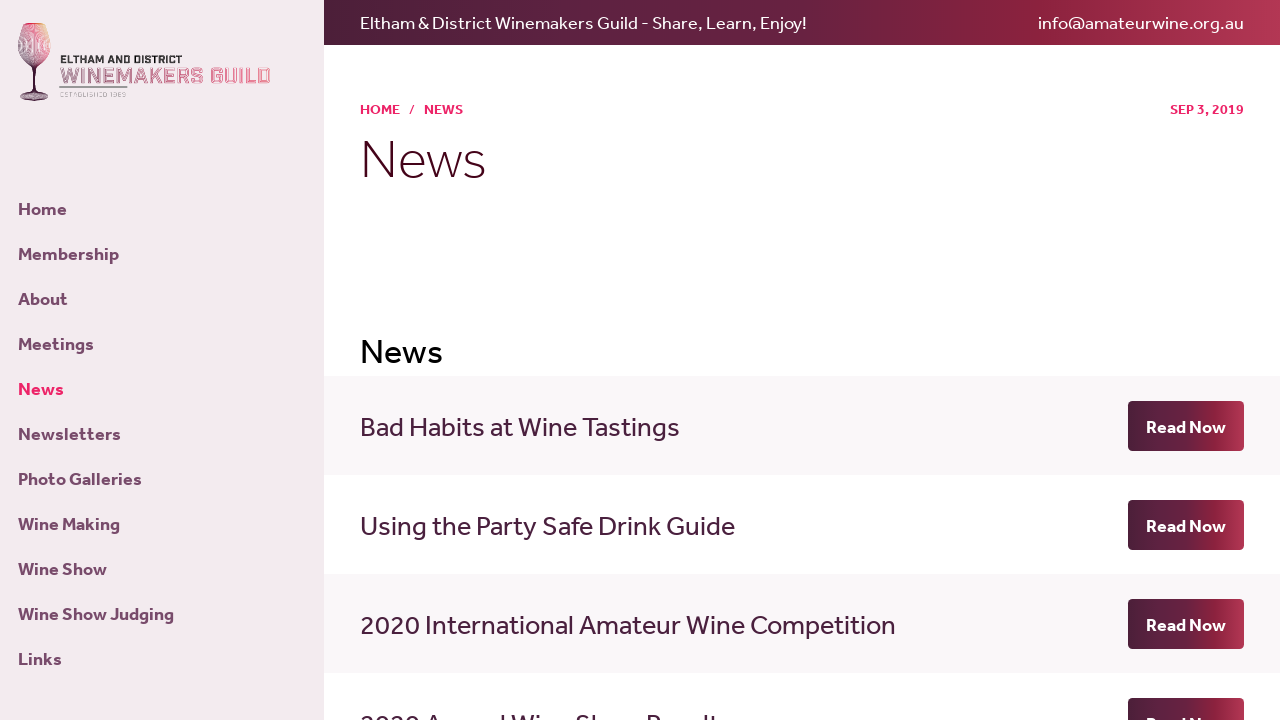

--- FILE ---
content_type: text/html; charset=UTF-8
request_url: https://amateurwine.org.au/news
body_size: 2422
content:
<!doctype html>
<html lang="en">

<head>
    <meta charset="utf-8">
    <meta http-equiv="x-ua-compatible" content="ie=edge, chrome=1" />
    <meta name="viewport" content="width=device-width, initial-scale=1, shrink-to-fit=no">
    <link href='/css/app.css?1' rel='stylesheet'>
    <link rel="apple-touch-icon" sizes="57x57" href="/apple-icon-57x57.png">
    <link rel="apple-touch-icon" sizes="60x60" href="/apple-icon-60x60.png">
    <link rel="apple-touch-icon" sizes="72x72" href="/apple-icon-72x72.png">
    <link rel="apple-touch-icon" sizes="76x76" href="/apple-icon-76x76.png">
    <link rel="apple-touch-icon" sizes="114x114" href="/apple-icon-114x114.png">
    <link rel="apple-touch-icon" sizes="120x120" href="/apple-icon-120x120.png">
    <link rel="apple-touch-icon" sizes="144x144" href="/apple-icon-144x144.png">
    <link rel="apple-touch-icon" sizes="152x152" href="/apple-icon-152x152.png">
    <link rel="apple-touch-icon" sizes="180x180" href="/apple-icon-180x180.png">
    <link rel="icon" type="image/png" sizes="192x192" href="/android-icon-192x192.png">
    <link rel="icon" type="image/png" sizes="32x32" href="/favicon-32x32.png">
    <link rel="icon" type="image/png" sizes="96x96" href="/favicon-96x96.png">
    <link rel="icon" type="image/png" sizes="16x16" href="/favicon-16x16.png">
    <link rel="manifest" href="/manifest.json">
    <meta name="msapplication-TileColor" content="#ffffff">
    <meta name="msapplication-TileImage" content="/ms-icon-144x144.png">
    <meta name="theme-color" content="#ffffff">
    <meta name="csrf-token" content="kumRe0O13JHLqX5fsV49s2PXbBIgwru2sVCjK6gR">

	<!-- Global site tag (gtag.js) - Google Analytics -->
    <!-- Google tag (gtag.js) -->
    <script async src="https://www.googletagmanager.com/gtag/js?id=G-KLM1L1S9SX"></script>
    <script>
        window.dataLayer = window.dataLayer || [];
        function gtag(){dataLayer.push(arguments);}
        gtag('js', new Date());

        gtag('config', 'G-KLM1L1S9SX');
    </script>

    
</head>
<body data-sidebar-visible="true" class="text-gray-900 leading-normal">
    <div id="app" class="min-h-screen bg-gray-200 antialiased lg:flex lg:flex-col lg:h-screen">
        <div class="lg:flex-1 lg:flex lg:overflow-y-hidden">

            <section class="bg-wine-200 lg:w-72 disable-scrollbars">
    <form class="lg:block lg:h-full lg:flex lg:flex-col lg:justify-between block">
        <div class=" lg:block lg:overflow-y-auto">
            <div class="flex justify-between px-4 py-3 lg:w-64 lg:py-5">
                <div class="lg:mb-12">
                    <a href="/"><img src="https://amateurwine.org.au/img/logo.svg" class="h-16 lg:w-full lg:h-auto" alt=""></a>
                </div>
                <div class="flex lg:hidden">
                    <button type="button" id="menu-button" class="px-2 text-gray-500 hover:text-white focus:outline-none focus:text-white">
                        <svg xmlns="http://www.w3.org/2000/svg" viewBox="0 0 24 24" class="h-6 w-6 fill-current">
                            <path fill-rule="evenodd" d="M4 5h16a1 1 0 0 1 0 2H4a1 1 0 1 1 0-2zm0 6h16a1 1 0 0 1 0 2H4a1 1 0 0 1 0-2zm0 6h16a1 1 0 0 1 0 2H4a1 1 0 0 1 0-2z"></path>
                        </svg>
                    </button>
                </div>
            </div>
            <div id="nav-toggler" class="menu-hidden lg:w-full lg:block">
                <div class="px-4 py-4">
                    <ul class="text-wine-700">
                                                <li class="mb-4 font-semibold text-wine-600  hover:text-pink-500"><a href="/homepage">Home</a></li>
                                                                            <li class="mb-4 font-semibold text-wine-600  hover:text-pink-500"><a href="/membership">Membership</a></li>
                                                                            <li class="mb-4 font-semibold text-wine-600  hover:text-pink-500"><a href="/about-us">About</a></li>
                                                                            <li class="mb-4 font-semibold text-wine-600  hover:text-pink-500"><a href="/meetings">Meetings</a></li>
                                                                            <li class="mb-4 font-semibold text-pink-500  hover:text-pink-500"><a href="/news">News</a></li>
                                                                            <li class="mb-4 font-semibold text-wine-600  hover:text-pink-500"><a href="/newsletters">Newsletters</a></li>
                                                                            <li class="mb-4 font-semibold text-wine-600  hover:text-pink-500"><a href="/photo-galleries">Photo Galleries</a></li>
                                                                            <li class="mb-4 font-semibold text-wine-600  hover:text-pink-500"><a href="/wine-making">Wine Making</a></li>
                                                            <ul class="pl-6 hidden">
                                                                        <li class="mb-4 text-burgandy-500 hover:text-burgandy-400"><a href="/analysis-sentia-analysis">Analysis - Sentia Analysis</a></li>
                                                                        <li class="mb-4 text-burgandy-500 hover:text-burgandy-400"><a href="/assistance">Assistance</a></li>
                                                                        <li class="mb-4 text-burgandy-500 hover:text-burgandy-400"><a href="/country-wines">Country Wines</a></li>
                                                                        <li class="mb-4 text-burgandy-500 hover:text-burgandy-400"><a href="/courses">Courses</a></li>
                                                                        <li class="mb-4 text-burgandy-500 hover:text-burgandy-400"><a href="/fruit-sources">Fruit Sources</a></li>
                                                                        <li class="mb-4 text-burgandy-500 hover:text-burgandy-400"><a href="/general">General</a></li>
                                                                        <li class="mb-4 text-burgandy-500 hover:text-burgandy-400"><a href="/guides">Guides</a></li>
                                                                        <li class="mb-4 text-burgandy-500 hover:text-burgandy-400"><a href="/technical-articles">Technical Articles</a></li>
                                                                        <li class="mb-4 text-burgandy-500 hover:text-burgandy-400"><a href="/tips-and-tricks">Tips and Tricks</a></li>
                                                                        <li class="mb-4 text-burgandy-500 hover:text-burgandy-400"><a href="/recipes">Winemaking Recipes</a></li>
                                                                        <li class="mb-4 text-burgandy-500 hover:text-burgandy-400"><a href="/workshop-video">Workshop Videos</a></li>
                                                                    </ul>
                                                                            <li class="mb-4 font-semibold text-wine-600  hover:text-pink-500"><a href="/wine-show">Wine Show</a></li>
                                                                            <li class="mb-4 font-semibold text-wine-600  hover:text-pink-500"><a href="/wine-show-judging">Wine Show Judging</a></li>
                                                                            <li class="mb-4 font-semibold text-wine-600  hover:text-pink-500"><a href="/web-links">Links</a></li>
                                                                        </ul>
                </div>

                
            </div>
        </div>

        
    </form>
</section>            <a name="top"></a>
            <main class="pb w-full lg:flex-1 lg:overflow-x-hidden">
            
    <div class="bg-gradient bg-contain bg-center px-6 justify-between hidden lg:flex">
    <p class="m-0 p-2">Eltham & District Winemakers Guild - Share, Learn, Enjoy! </p>
    <p class="m-0 p-2">info@amateurwine.org.au</p>
</div>
    <div class="px-4 pt-12 lg:px-8 max-w-4xl">
    <div class="flex justify-between">
  <ol class="hidden list-reset md:flex text-pink-500 uppercase text-xs">
      <li><a href="/" class="font-bold">Home</a></li>
            <li><span class="mx-2">/</span></li>
      <li class="font-bold">News</li>
  </ol>
        <div class="text-pink-500 font-semibold uppercase text-xs">
            Sep 3, 2019
        </div>
    </div>
    <h1 class="text-5xl font-thin text-pink-900 mb-16">News</h1>
    </div>

<div class="px-4 pt-12 lg:px-8 max-w-4xl main-content">
    <h2>News</h2>
    
</div>
        <div class="blocks">
        <a name="bad-habits-at-wine-tastings"></a>
        <div class="px-4 py-4 lg:px-8 max-w-4xl">
    <div class="md:flex justify-between items-center">
        <div>
            <p class="p-0 m-0 text-2xl">Bad Habits at Wine Tastings</p>
        </div>
        <div class="my-4">
            <a href="/news/bad-habits-at-wine-tastings" class="button">Read Now</a>
        </div>
    </div>
</div>    </div>
        <div class="blocks">
        <a name="using-the-party-safe-drink-guide"></a>
        <div class="px-4 py-4 lg:px-8 max-w-4xl">
    <div class="md:flex justify-between items-center">
        <div>
            <p class="p-0 m-0 text-2xl">Using the Party Safe Drink Guide </p>
        </div>
        <div class="my-4">
            <a href="/news/using-the-party-safe-drink-guide" class="button">Read Now</a>
        </div>
    </div>
</div>    </div>
        <div class="blocks">
        <a name="2020-international-amateur-wine-competition"></a>
        <div class="px-4 py-4 lg:px-8 max-w-4xl">
    <div class="md:flex justify-between items-center">
        <div>
            <p class="p-0 m-0 text-2xl">2020 International Amateur Wine Competition</p>
        </div>
        <div class="my-4">
            <a href="/news/2020-international-amateur-wine-competition" class="button">Read Now</a>
        </div>
    </div>
</div>    </div>
        <div class="blocks">
        <a name="2020-annual-wine-show-results"></a>
        <div class="px-4 py-4 lg:px-8 max-w-4xl">
    <div class="md:flex justify-between items-center">
        <div>
            <p class="p-0 m-0 text-2xl">2020 Annual Wine Show Results</p>
        </div>
        <div class="my-4">
            <a href="/news/2020-annual-wine-show-results" class="button">Read Now</a>
        </div>
    </div>
</div>    </div>
        <div class="blocks">
        <a name="sentia-wine-testing-available-now-from-the-guild"></a>
        <div class="px-4 py-4 lg:px-8 max-w-4xl">
    <div class="md:flex justify-between items-center">
        <div>
            <p class="p-0 m-0 text-2xl">Sentia Wine Testing available now from the Guild</p>
        </div>
        <div class="my-4">
            <a href="/news/sentia-wine-testing-available-now-from-the-guild" class="button">Read Now</a>
        </div>
    </div>
</div>    </div>
        

            <div class="footer lg:px-8 md:flex">
                <div>
                    &copy; 2026 Eltham & District Winemakers Guild
                </div>
                <div>
                    <a href="/disclaimers">Disclaimers</a>
                </div>
            </div>
            </main>
            <script src="/js/app.js?2" type="text/javascript"></script>
            
        </div>
    </div>
</body>
</html>


--- FILE ---
content_type: text/css; charset=utf-8
request_url: https://amateurwine.org.au/css/app.css?1
body_size: 55803
content:
@import url(https://use.typekit.net/zxe8tae.css);@import url(/css/photoswipe/dist/photoswipe.css);@import url(/css/photoswipe/dist/default-skin/default-skin.css);@import url(/css/gridzy-uncompressed/gridzy-1.3.css);/*! normalize.css v8.0.1 | MIT License | github.com/necolas/normalize.css */

/* Document
   ========================================================================== */

/**
 * 1. Correct the line height in all browsers.
 * 2. Prevent adjustments of font size after orientation changes in iOS.
 */

html {
  line-height: 1.15; /* 1 */
  -webkit-text-size-adjust: 100%; /* 2 */
}

/* Sections
   ========================================================================== */

/**
 * Remove the margin in all browsers.
 */

body {
  margin: 0;
}

/**
 * Render the `main` element consistently in IE.
 */

main {
  display: block;
}

/**
 * Correct the font size and margin on `h1` elements within `section` and
 * `article` contexts in Chrome, Firefox, and Safari.
 */

h1 {
  font-size: 2em;
  margin: 0.67em 0;
}

/* Grouping content
   ========================================================================== */

/**
 * 1. Add the correct box sizing in Firefox.
 * 2. Show the overflow in Edge and IE.
 */

hr {
  box-sizing: content-box; /* 1 */
  height: 0; /* 1 */
  overflow: visible; /* 2 */
}

/**
 * 1. Correct the inheritance and scaling of font size in all browsers.
 * 2. Correct the odd `em` font sizing in all browsers.
 */

pre {
  font-family: monospace, monospace; /* 1 */
  font-size: 1em; /* 2 */
}

/* Text-level semantics
   ========================================================================== */

/**
 * Remove the gray background on active links in IE 10.
 */

a {
  background-color: transparent;
}

/**
 * 1. Remove the bottom border in Chrome 57-
 * 2. Add the correct text decoration in Chrome, Edge, IE, Opera, and Safari.
 */

abbr[title] {
  border-bottom: none; /* 1 */
  text-decoration: underline; /* 2 */
  -webkit-text-decoration: underline dotted;
          text-decoration: underline dotted; /* 2 */
}

/**
 * Add the correct font weight in Chrome, Edge, and Safari.
 */

b,
strong {
  font-weight: bolder;
}

/**
 * 1. Correct the inheritance and scaling of font size in all browsers.
 * 2. Correct the odd `em` font sizing in all browsers.
 */

code,
kbd,
samp {
  font-family: monospace, monospace; /* 1 */
  font-size: 1em; /* 2 */
}

/**
 * Add the correct font size in all browsers.
 */

small {
  font-size: 80%;
}

/**
 * Prevent `sub` and `sup` elements from affecting the line height in
 * all browsers.
 */

sub,
sup {
  font-size: 75%;
  line-height: 0;
  position: relative;
  vertical-align: baseline;
}

sub {
  bottom: -0.25em;
}

sup {
  top: -0.5em;
}

/* Embedded content
   ========================================================================== */

/**
 * Remove the border on images inside links in IE 10.
 */

img {
  border-style: none;
}

/* Forms
   ========================================================================== */

/**
 * 1. Change the font styles in all browsers.
 * 2. Remove the margin in Firefox and Safari.
 */

button,
input,
optgroup,
select,
textarea {
  font-family: inherit; /* 1 */
  font-size: 100%; /* 1 */
  line-height: 1.15; /* 1 */
  margin: 0; /* 2 */
}

/**
 * Show the overflow in IE.
 * 1. Show the overflow in Edge.
 */

button,
input { /* 1 */
  overflow: visible;
}

/**
 * Remove the inheritance of text transform in Edge, Firefox, and IE.
 * 1. Remove the inheritance of text transform in Firefox.
 */

button,
select { /* 1 */
  text-transform: none;
}

/**
 * Correct the inability to style clickable types in iOS and Safari.
 */

button,
[type="button"],
[type="reset"],
[type="submit"] {
  -webkit-appearance: button;
}

/**
 * Remove the inner border and padding in Firefox.
 */

button::-moz-focus-inner,
[type="button"]::-moz-focus-inner,
[type="reset"]::-moz-focus-inner,
[type="submit"]::-moz-focus-inner {
  border-style: none;
  padding: 0;
}

/**
 * Restore the focus styles unset by the previous rule.
 */

button:-moz-focusring,
[type="button"]:-moz-focusring,
[type="reset"]:-moz-focusring,
[type="submit"]:-moz-focusring {
  outline: 1px dotted ButtonText;
}

/**
 * Correct the padding in Firefox.
 */

fieldset {
  padding: 0.35em 0.75em 0.625em;
}

/**
 * 1. Correct the text wrapping in Edge and IE.
 * 2. Correct the color inheritance from `fieldset` elements in IE.
 * 3. Remove the padding so developers are not caught out when they zero out
 *    `fieldset` elements in all browsers.
 */

legend {
  box-sizing: border-box; /* 1 */
  color: inherit; /* 2 */
  display: table; /* 1 */
  max-width: 100%; /* 1 */
  padding: 0; /* 3 */
  white-space: normal; /* 1 */
}

/**
 * Add the correct vertical alignment in Chrome, Firefox, and Opera.
 */

progress {
  vertical-align: baseline;
}

/**
 * Remove the default vertical scrollbar in IE 10+.
 */

textarea {
  overflow: auto;
}

/**
 * 1. Add the correct box sizing in IE 10.
 * 2. Remove the padding in IE 10.
 */

[type="checkbox"],
[type="radio"] {
  box-sizing: border-box; /* 1 */
  padding: 0; /* 2 */
}

/**
 * Correct the cursor style of increment and decrement buttons in Chrome.
 */

[type="number"]::-webkit-inner-spin-button,
[type="number"]::-webkit-outer-spin-button {
  height: auto;
}

/**
 * 1. Correct the odd appearance in Chrome and Safari.
 * 2. Correct the outline style in Safari.
 */

[type="search"] {
  -webkit-appearance: textfield; /* 1 */
  outline-offset: -2px; /* 2 */
}

/**
 * Remove the inner padding in Chrome and Safari on macOS.
 */

[type="search"]::-webkit-search-decoration {
  -webkit-appearance: none;
}

/**
 * 1. Correct the inability to style clickable types in iOS and Safari.
 * 2. Change font properties to `inherit` in Safari.
 */

::-webkit-file-upload-button {
  -webkit-appearance: button; /* 1 */
  font: inherit; /* 2 */
}

/* Interactive
   ========================================================================== */

/*
 * Add the correct display in Edge, IE 10+, and Firefox.
 */

details {
  display: block;
}

/*
 * Add the correct display in all browsers.
 */

summary {
  display: list-item;
}

/* Misc
   ========================================================================== */

/**
 * Add the correct display in IE 10+.
 */

template {
  display: none;
}

/**
 * Add the correct display in IE 10.
 */

[hidden] {
  display: none;
}

/**
 * Manually forked from SUIT CSS Base: https://github.com/suitcss/base
 * A thin layer on top of normalize.css that provides a starting point more
 * suitable for web applications.
 */

/**
 * 1. Prevent padding and border from affecting element width
 * https://goo.gl/pYtbK7
 * 2. Change the default font family in all browsers (opinionated)
 */

html {
  box-sizing: border-box; /* 1 */
  font-family: sans-serif; /* 2 */
}

*,
*::before,
*::after {
  box-sizing: inherit;
}

/**
 * Removes the default spacing and border for appropriate elements.
 */

blockquote,
dl,
dd,
h1,
h2,
h3,
h4,
h5,
h6,
figure,
p,
pre {
  margin: 0;
}

button {
  background: transparent;
  padding: 0;
}

/**
 * Work around a Firefox/IE bug where the transparent `button` background
 * results in a loss of the default `button` focus styles.
 */

button:focus {
  outline: 1px dotted;
  outline: 5px auto -webkit-focus-ring-color;
}

fieldset {
  margin: 0;
  padding: 0;
}

ol,
ul {
  list-style: none;
  margin: 0;
  padding: 0;
}

/**
 * Tailwind custom reset styles
 */

/**
 * 1. Use the system font stack as a sane default.
 * 2. Use Tailwind's default "normal" line-height so the user isn't forced
 * to override it to ensure consistency even when using the default theme.
 */

html {
  font-family: -apple-system, BlinkMacSystemFont, "Segoe UI", Roboto, "Helvetica Neue", Arial, "Noto Sans", sans-serif, "Apple Color Emoji", "Segoe UI Emoji", "Segoe UI Symbol", "Noto Color Emoji"; /* 1 */
  line-height: 1.5; /* 2 */
}

/**
 * Allow adding a border to an element by just adding a border-width.
 *
 * By default, the way the browser specifies that an element should have no
 * border is by setting it's border-style to `none` in the user-agent
 * stylesheet.
 *
 * In order to easily add borders to elements by just setting the `border-width`
 * property, we change the default border-style for all elements to `solid`, and
 * use border-width to hide them instead. This way our `border` utilities only
 * need to set the `border-width` property instead of the entire `border`
 * shorthand, making our border utilities much more straightforward to compose.
 *
 * https://github.com/tailwindcss/tailwindcss/pull/116
 */

*,
*::before,
*::after {
  border-width: 0;
  border-style: solid;
  border-color: currentColor;
}

/*
 * Ensure horizontal rules are visible by default
 */

hr {
  border-width: 1px;
}

/**
 * Undo the `border-style: none` reset that Normalize applies to images so that
 * our `border-{width}` utilities have the expected effect.
 *
 * The Normalize reset is unnecessary for us since we default the border-width
 * to 0 on all elements.
 *
 * https://github.com/tailwindcss/tailwindcss/issues/362
 */

img {
  border-style: solid;
}

textarea {
  resize: vertical;
}

input::-webkit-input-placeholder,
textarea::-webkit-input-placeholder {
  color: #a0aec0;
}

input::-moz-placeholder,
textarea::-moz-placeholder {
  color: #a0aec0;
}

input:-ms-input-placeholder,
textarea:-ms-input-placeholder {
  color: #a0aec0;
}

input::-ms-input-placeholder,
textarea::-ms-input-placeholder {
  color: #a0aec0;
}

input::placeholder,
textarea::placeholder {
  color: #a0aec0;
}

button,
[role="button"] {
  cursor: pointer;
}

table {
  border-collapse: collapse;
}

h1,
h2,
h3,
h4,
h5,
h6 {
  font-size: inherit;
  font-weight: inherit;
}

/**
 * Reset links to optimize for opt-in styling instead of
 * opt-out.
 */

a {
  color: inherit;
  text-decoration: inherit;
}

/**
 * Reset form element properties that are easy to forget to
 * style explicitly so you don't inadvertently introduce
 * styles that deviate from your design system. These styles
 * supplement a partial reset that is already applied by
 * normalize.css.
 */

button,
input,
optgroup,
select,
textarea {
  padding: 0;
  line-height: inherit;
  color: inherit;
}

/**
 * Use the configured 'mono' font family for elements that
 * are expected to be rendered with a monospace font, falling
 * back to the system monospace stack if there is no configured
 * 'mono' font family.
 */

pre,
code,
kbd,
samp {
  font-family: Menlo, Monaco, Consolas, "Liberation Mono", "Courier New", monospace;
}

/**
 * Make replaced elements `display: block` by default as that's
 * the behavior you want almost all of the time. Inspired by
 * CSS Remedy, with `svg` added as well.
 *
 * https://github.com/mozdevs/cssremedy/issues/14
 */

img,
svg,
video,
canvas,
audio,
iframe,
embed,
object {
  display: block;
  vertical-align: middle;
}

/**
 * Constrain images and videos to the parent width and preserve
 * their instrinsic aspect ratio.
 *
 * https://github.com/mozdevs/cssremedy/issues/14
 */

img,
video {
  max-width: 100%;
  height: auto;
}

html {
  font-size: 18px;
}

* {
  font-family: "Effra";
}

h1 {
  font-size: 2.25rem;
  font-weight: 500;
}

h2 {
  font-size: 1.875rem;
}

h3 {
  font-size: 1.5rem;
}

h4 {
  font-size: 1.25rem;
}

h5 {
  font-size: 1.125rem;
}

p {
  padding-bottom: 1rem;
}

.main-content a {
  color: #932744;
  font-weight: 600;
}

.blocks * {
  color: #4A203E;
}

.blocks a {
  color: #932744;
  font-weight: 600;
}

.blocks h2 {
  font-weight: 400;
  margin-top: 1rem;
}

.blocks h3 {
  font-weight: 400;
  margin-top: 1rem;
}

.blocks h4 {
  font-weight: 600;
  margin-top: 1rem;
  font-size: 1.125rem;
}

.blocks li {
  margin-top: 0.5rem;
  margin-left: 2rem;
  list-style-type: disc;
}

.blocks table {
  margin-top: 1rem;
  border-bottom-width: 1px;
  border-color: #F3EBEF;
}

.blocks table tr {
  border-top-width: 1px;
  border-color: #F3EBEF;
  padding-top: 0.5rem;
  padding-bottom: 0.5rem;
}

.blocks table td {
  padding-top: 0.5rem;
  padding-bottom: 0.5rem;
}

.blocks table thead th {
  text-align: left;
  padding-top: 0.5rem;
  padding-bottom: 0.5rem;
}

.blocks .button {
  margin-top: 1rem;
  margin-bottom: 1rem;
  padding-left: 1rem;
  padding-right: 1rem;
  padding-top: 0.75rem;
  padding-bottom: 0.75rem;
  border-radius: 0.25rem;
}

.newsletter-items {
  display: flex;
  flex-wrap: wrap;
}

.newsletter-items p {
  width: 33.333333%;
}

.sponsors-list h4 {
  font-weight: 600;
  margin-top: 0;
  font-size: 1.125rem;
}

.sponsors-list a {
  color: #4A203E;
}

.sponsors-list a.sponsor-website {
  color: #ED2468;
  font-weight: 400;
}

.container{
  width: 100%;
}

@media (min-width: 640px){
  .container{
    max-width: 640px;
  }
}

@media (min-width: 768px){
  .container{
    max-width: 768px;
  }
}

@media (min-width: 1024px){
  .container{
    max-width: 1024px;
  }
}

@media (min-width: 1280px){
  .container{
    max-width: 1280px;
  }
}

.sr-only{
  position: absolute;
  width: 1px;
  height: 1px;
  padding: 0;
  margin: -1px;
  overflow: hidden;
  clip: rect(0, 0, 0, 0);
  white-space: nowrap;
  border-width: 0;
}

.not-sr-only{
  position: static;
  width: auto;
  height: auto;
  padding: 0;
  margin: 0;
  overflow: visible;
  clip: auto;
  white-space: normal;
}

.focus\:sr-only:focus{
  position: absolute;
  width: 1px;
  height: 1px;
  padding: 0;
  margin: -1px;
  overflow: hidden;
  clip: rect(0, 0, 0, 0);
  white-space: nowrap;
  border-width: 0;
}

.focus\:not-sr-only:focus{
  position: static;
  width: auto;
  height: auto;
  padding: 0;
  margin: 0;
  overflow: visible;
  clip: auto;
  white-space: normal;
}

.appearance-none{
  -webkit-appearance: none;
     -moz-appearance: none;
          appearance: none;
}

.bg-fixed{
  background-attachment: fixed;
}

.bg-local{
  background-attachment: local;
}

.bg-scroll{
  background-attachment: scroll;
}

.bg-wine-100{
  background-color: #FAF7F9;
}

.bg-wine-200{
  background-color: #F3EBEF;
}

.bg-wine-300{
  background-color: #DCC3D5;
}

.bg-wine-400{
  background-color: #B890AD;
}

.bg-wine-500{
  background-color: #9A6B8D;
}

.bg-wine-600{
  background-color: #784B6B;
}

.bg-wine-700{
  background-color: #653858;
}

.bg-wine-800{
  background-color: #4A203E;
}

.bg-wine-900{
  background-color: #3A132F;
}

.bg-burgandy-100{
  background-color: #F0DFE3;
}

.bg-burgandy-200{
  background-color: #D9A8B5;
}

.bg-burgandy-300{
  background-color: #CE778E;
}

.bg-burgandy-400{
  background-color: #B74865;
}

.bg-burgandy-500{
  background-color: #A43351;
}

.bg-burgandy-600{
  background-color: #932744;
}

.bg-burgandy-700{
  background-color: #731A32;
}

.bg-burgandy-800{
  background-color: #571023;
}

.bg-burgandy-900{
  background-color: #470C1C;
}

.bg-pink-100{
  background-color: #F9E3EB;
}

.bg-pink-200{
  background-color: #F5A4C0;
}

.bg-pink-300{
  background-color: #F2719D;
}

.bg-pink-400{
  background-color: #F1407C;
}

.bg-pink-500{
  background-color: #ED2468;
}

.bg-pink-600{
  background-color: #CA1753;
}

.bg-pink-700{
  background-color: #9E0E3E;
}

.bg-pink-800{
  background-color: #78082D;
}

.bg-pink-900{
  background-color: #440319;
}

.hover\:bg-wine-100:hover{
  background-color: #FAF7F9;
}

.hover\:bg-wine-200:hover{
  background-color: #F3EBEF;
}

.hover\:bg-wine-300:hover{
  background-color: #DCC3D5;
}

.hover\:bg-wine-400:hover{
  background-color: #B890AD;
}

.hover\:bg-wine-500:hover{
  background-color: #9A6B8D;
}

.hover\:bg-wine-600:hover{
  background-color: #784B6B;
}

.hover\:bg-wine-700:hover{
  background-color: #653858;
}

.hover\:bg-wine-800:hover{
  background-color: #4A203E;
}

.hover\:bg-wine-900:hover{
  background-color: #3A132F;
}

.hover\:bg-burgandy-100:hover{
  background-color: #F0DFE3;
}

.hover\:bg-burgandy-200:hover{
  background-color: #D9A8B5;
}

.hover\:bg-burgandy-300:hover{
  background-color: #CE778E;
}

.hover\:bg-burgandy-400:hover{
  background-color: #B74865;
}

.hover\:bg-burgandy-500:hover{
  background-color: #A43351;
}

.hover\:bg-burgandy-600:hover{
  background-color: #932744;
}

.hover\:bg-burgandy-700:hover{
  background-color: #731A32;
}

.hover\:bg-burgandy-800:hover{
  background-color: #571023;
}

.hover\:bg-burgandy-900:hover{
  background-color: #470C1C;
}

.hover\:bg-pink-100:hover{
  background-color: #F9E3EB;
}

.hover\:bg-pink-200:hover{
  background-color: #F5A4C0;
}

.hover\:bg-pink-300:hover{
  background-color: #F2719D;
}

.hover\:bg-pink-400:hover{
  background-color: #F1407C;
}

.hover\:bg-pink-500:hover{
  background-color: #ED2468;
}

.hover\:bg-pink-600:hover{
  background-color: #CA1753;
}

.hover\:bg-pink-700:hover{
  background-color: #9E0E3E;
}

.hover\:bg-pink-800:hover{
  background-color: #78082D;
}

.hover\:bg-pink-900:hover{
  background-color: #440319;
}

.focus\:bg-wine-100:focus{
  background-color: #FAF7F9;
}

.focus\:bg-wine-200:focus{
  background-color: #F3EBEF;
}

.focus\:bg-wine-300:focus{
  background-color: #DCC3D5;
}

.focus\:bg-wine-400:focus{
  background-color: #B890AD;
}

.focus\:bg-wine-500:focus{
  background-color: #9A6B8D;
}

.focus\:bg-wine-600:focus{
  background-color: #784B6B;
}

.focus\:bg-wine-700:focus{
  background-color: #653858;
}

.focus\:bg-wine-800:focus{
  background-color: #4A203E;
}

.focus\:bg-wine-900:focus{
  background-color: #3A132F;
}

.focus\:bg-burgandy-100:focus{
  background-color: #F0DFE3;
}

.focus\:bg-burgandy-200:focus{
  background-color: #D9A8B5;
}

.focus\:bg-burgandy-300:focus{
  background-color: #CE778E;
}

.focus\:bg-burgandy-400:focus{
  background-color: #B74865;
}

.focus\:bg-burgandy-500:focus{
  background-color: #A43351;
}

.focus\:bg-burgandy-600:focus{
  background-color: #932744;
}

.focus\:bg-burgandy-700:focus{
  background-color: #731A32;
}

.focus\:bg-burgandy-800:focus{
  background-color: #571023;
}

.focus\:bg-burgandy-900:focus{
  background-color: #470C1C;
}

.focus\:bg-pink-100:focus{
  background-color: #F9E3EB;
}

.focus\:bg-pink-200:focus{
  background-color: #F5A4C0;
}

.focus\:bg-pink-300:focus{
  background-color: #F2719D;
}

.focus\:bg-pink-400:focus{
  background-color: #F1407C;
}

.focus\:bg-pink-500:focus{
  background-color: #ED2468;
}

.focus\:bg-pink-600:focus{
  background-color: #CA1753;
}

.focus\:bg-pink-700:focus{
  background-color: #9E0E3E;
}

.focus\:bg-pink-800:focus{
  background-color: #78082D;
}

.focus\:bg-pink-900:focus{
  background-color: #440319;
}

.bg-bottom{
  background-position: bottom;
}

.bg-center{
  background-position: center;
}

.bg-left{
  background-position: left;
}

.bg-left-bottom{
  background-position: left bottom;
}

.bg-left-top{
  background-position: left top;
}

.bg-right{
  background-position: right;
}

.bg-right-bottom{
  background-position: right bottom;
}

.bg-right-top{
  background-position: right top;
}

.bg-top{
  background-position: top;
}

.bg-repeat{
  background-repeat: repeat;
}

.bg-no-repeat{
  background-repeat: no-repeat;
}

.bg-repeat-x{
  background-repeat: repeat-x;
}

.bg-repeat-y{
  background-repeat: repeat-y;
}

.bg-repeat-round{
  background-repeat: round;
}

.bg-repeat-space{
  background-repeat: space;
}

.bg-auto{
  background-size: auto;
}

.bg-cover{
  background-size: cover;
}

.bg-contain{
  background-size: contain;
}

.border-collapse{
  border-collapse: collapse;
}

.border-separate{
  border-collapse: separate;
}

.border-wine-100{
  border-color: #FAF7F9;
}

.border-wine-200{
  border-color: #F3EBEF;
}

.border-wine-300{
  border-color: #DCC3D5;
}

.border-wine-400{
  border-color: #B890AD;
}

.border-wine-500{
  border-color: #9A6B8D;
}

.border-wine-600{
  border-color: #784B6B;
}

.border-wine-700{
  border-color: #653858;
}

.border-wine-800{
  border-color: #4A203E;
}

.border-wine-900{
  border-color: #3A132F;
}

.border-burgandy-100{
  border-color: #F0DFE3;
}

.border-burgandy-200{
  border-color: #D9A8B5;
}

.border-burgandy-300{
  border-color: #CE778E;
}

.border-burgandy-400{
  border-color: #B74865;
}

.border-burgandy-500{
  border-color: #A43351;
}

.border-burgandy-600{
  border-color: #932744;
}

.border-burgandy-700{
  border-color: #731A32;
}

.border-burgandy-800{
  border-color: #571023;
}

.border-burgandy-900{
  border-color: #470C1C;
}

.border-pink-100{
  border-color: #F9E3EB;
}

.border-pink-200{
  border-color: #F5A4C0;
}

.border-pink-300{
  border-color: #F2719D;
}

.border-pink-400{
  border-color: #F1407C;
}

.border-pink-500{
  border-color: #ED2468;
}

.border-pink-600{
  border-color: #CA1753;
}

.border-pink-700{
  border-color: #9E0E3E;
}

.border-pink-800{
  border-color: #78082D;
}

.border-pink-900{
  border-color: #440319;
}

.hover\:border-wine-100:hover{
  border-color: #FAF7F9;
}

.hover\:border-wine-200:hover{
  border-color: #F3EBEF;
}

.hover\:border-wine-300:hover{
  border-color: #DCC3D5;
}

.hover\:border-wine-400:hover{
  border-color: #B890AD;
}

.hover\:border-wine-500:hover{
  border-color: #9A6B8D;
}

.hover\:border-wine-600:hover{
  border-color: #784B6B;
}

.hover\:border-wine-700:hover{
  border-color: #653858;
}

.hover\:border-wine-800:hover{
  border-color: #4A203E;
}

.hover\:border-wine-900:hover{
  border-color: #3A132F;
}

.hover\:border-burgandy-100:hover{
  border-color: #F0DFE3;
}

.hover\:border-burgandy-200:hover{
  border-color: #D9A8B5;
}

.hover\:border-burgandy-300:hover{
  border-color: #CE778E;
}

.hover\:border-burgandy-400:hover{
  border-color: #B74865;
}

.hover\:border-burgandy-500:hover{
  border-color: #A43351;
}

.hover\:border-burgandy-600:hover{
  border-color: #932744;
}

.hover\:border-burgandy-700:hover{
  border-color: #731A32;
}

.hover\:border-burgandy-800:hover{
  border-color: #571023;
}

.hover\:border-burgandy-900:hover{
  border-color: #470C1C;
}

.hover\:border-pink-100:hover{
  border-color: #F9E3EB;
}

.hover\:border-pink-200:hover{
  border-color: #F5A4C0;
}

.hover\:border-pink-300:hover{
  border-color: #F2719D;
}

.hover\:border-pink-400:hover{
  border-color: #F1407C;
}

.hover\:border-pink-500:hover{
  border-color: #ED2468;
}

.hover\:border-pink-600:hover{
  border-color: #CA1753;
}

.hover\:border-pink-700:hover{
  border-color: #9E0E3E;
}

.hover\:border-pink-800:hover{
  border-color: #78082D;
}

.hover\:border-pink-900:hover{
  border-color: #440319;
}

.focus\:border-wine-100:focus{
  border-color: #FAF7F9;
}

.focus\:border-wine-200:focus{
  border-color: #F3EBEF;
}

.focus\:border-wine-300:focus{
  border-color: #DCC3D5;
}

.focus\:border-wine-400:focus{
  border-color: #B890AD;
}

.focus\:border-wine-500:focus{
  border-color: #9A6B8D;
}

.focus\:border-wine-600:focus{
  border-color: #784B6B;
}

.focus\:border-wine-700:focus{
  border-color: #653858;
}

.focus\:border-wine-800:focus{
  border-color: #4A203E;
}

.focus\:border-wine-900:focus{
  border-color: #3A132F;
}

.focus\:border-burgandy-100:focus{
  border-color: #F0DFE3;
}

.focus\:border-burgandy-200:focus{
  border-color: #D9A8B5;
}

.focus\:border-burgandy-300:focus{
  border-color: #CE778E;
}

.focus\:border-burgandy-400:focus{
  border-color: #B74865;
}

.focus\:border-burgandy-500:focus{
  border-color: #A43351;
}

.focus\:border-burgandy-600:focus{
  border-color: #932744;
}

.focus\:border-burgandy-700:focus{
  border-color: #731A32;
}

.focus\:border-burgandy-800:focus{
  border-color: #571023;
}

.focus\:border-burgandy-900:focus{
  border-color: #470C1C;
}

.focus\:border-pink-100:focus{
  border-color: #F9E3EB;
}

.focus\:border-pink-200:focus{
  border-color: #F5A4C0;
}

.focus\:border-pink-300:focus{
  border-color: #F2719D;
}

.focus\:border-pink-400:focus{
  border-color: #F1407C;
}

.focus\:border-pink-500:focus{
  border-color: #ED2468;
}

.focus\:border-pink-600:focus{
  border-color: #CA1753;
}

.focus\:border-pink-700:focus{
  border-color: #9E0E3E;
}

.focus\:border-pink-800:focus{
  border-color: #78082D;
}

.focus\:border-pink-900:focus{
  border-color: #440319;
}

.rounded-none{
  border-radius: 0;
}

.rounded-sm{
  border-radius: 0.125rem;
}

.rounded{
  border-radius: 0.25rem;
}

.rounded-lg{
  border-radius: 0.5rem;
}

.rounded-full{
  border-radius: 9999px;
}

.rounded-t-none{
  border-top-left-radius: 0;
  border-top-right-radius: 0;
}

.rounded-r-none{
  border-top-right-radius: 0;
  border-bottom-right-radius: 0;
}

.rounded-b-none{
  border-bottom-right-radius: 0;
  border-bottom-left-radius: 0;
}

.rounded-l-none{
  border-top-left-radius: 0;
  border-bottom-left-radius: 0;
}

.rounded-t-sm{
  border-top-left-radius: 0.125rem;
  border-top-right-radius: 0.125rem;
}

.rounded-r-sm{
  border-top-right-radius: 0.125rem;
  border-bottom-right-radius: 0.125rem;
}

.rounded-b-sm{
  border-bottom-right-radius: 0.125rem;
  border-bottom-left-radius: 0.125rem;
}

.rounded-l-sm{
  border-top-left-radius: 0.125rem;
  border-bottom-left-radius: 0.125rem;
}

.rounded-t{
  border-top-left-radius: 0.25rem;
  border-top-right-radius: 0.25rem;
}

.rounded-r{
  border-top-right-radius: 0.25rem;
  border-bottom-right-radius: 0.25rem;
}

.rounded-b{
  border-bottom-right-radius: 0.25rem;
  border-bottom-left-radius: 0.25rem;
}

.rounded-l{
  border-top-left-radius: 0.25rem;
  border-bottom-left-radius: 0.25rem;
}

.rounded-t-lg{
  border-top-left-radius: 0.5rem;
  border-top-right-radius: 0.5rem;
}

.rounded-r-lg{
  border-top-right-radius: 0.5rem;
  border-bottom-right-radius: 0.5rem;
}

.rounded-b-lg{
  border-bottom-right-radius: 0.5rem;
  border-bottom-left-radius: 0.5rem;
}

.rounded-l-lg{
  border-top-left-radius: 0.5rem;
  border-bottom-left-radius: 0.5rem;
}

.rounded-t-full{
  border-top-left-radius: 9999px;
  border-top-right-radius: 9999px;
}

.rounded-r-full{
  border-top-right-radius: 9999px;
  border-bottom-right-radius: 9999px;
}

.rounded-b-full{
  border-bottom-right-radius: 9999px;
  border-bottom-left-radius: 9999px;
}

.rounded-l-full{
  border-top-left-radius: 9999px;
  border-bottom-left-radius: 9999px;
}

.rounded-tl-none{
  border-top-left-radius: 0;
}

.rounded-tr-none{
  border-top-right-radius: 0;
}

.rounded-br-none{
  border-bottom-right-radius: 0;
}

.rounded-bl-none{
  border-bottom-left-radius: 0;
}

.rounded-tl-sm{
  border-top-left-radius: 0.125rem;
}

.rounded-tr-sm{
  border-top-right-radius: 0.125rem;
}

.rounded-br-sm{
  border-bottom-right-radius: 0.125rem;
}

.rounded-bl-sm{
  border-bottom-left-radius: 0.125rem;
}

.rounded-tl{
  border-top-left-radius: 0.25rem;
}

.rounded-tr{
  border-top-right-radius: 0.25rem;
}

.rounded-br{
  border-bottom-right-radius: 0.25rem;
}

.rounded-bl{
  border-bottom-left-radius: 0.25rem;
}

.rounded-tl-lg{
  border-top-left-radius: 0.5rem;
}

.rounded-tr-lg{
  border-top-right-radius: 0.5rem;
}

.rounded-br-lg{
  border-bottom-right-radius: 0.5rem;
}

.rounded-bl-lg{
  border-bottom-left-radius: 0.5rem;
}

.rounded-tl-full{
  border-top-left-radius: 9999px;
}

.rounded-tr-full{
  border-top-right-radius: 9999px;
}

.rounded-br-full{
  border-bottom-right-radius: 9999px;
}

.rounded-bl-full{
  border-bottom-left-radius: 9999px;
}

.border-solid{
  border-style: solid;
}

.border-dashed{
  border-style: dashed;
}

.border-dotted{
  border-style: dotted;
}

.border-double{
  border-style: double;
}

.border-none{
  border-style: none;
}

.border-0{
  border-width: 0;
}

.border-2{
  border-width: 2px;
}

.border-4{
  border-width: 4px;
}

.border-8{
  border-width: 8px;
}

.border{
  border-width: 1px;
}

.border-t-0{
  border-top-width: 0;
}

.border-r-0{
  border-right-width: 0;
}

.border-b-0{
  border-bottom-width: 0;
}

.border-l-0{
  border-left-width: 0;
}

.border-t-2{
  border-top-width: 2px;
}

.border-r-2{
  border-right-width: 2px;
}

.border-b-2{
  border-bottom-width: 2px;
}

.border-l-2{
  border-left-width: 2px;
}

.border-t-4{
  border-top-width: 4px;
}

.border-r-4{
  border-right-width: 4px;
}

.border-b-4{
  border-bottom-width: 4px;
}

.border-l-4{
  border-left-width: 4px;
}

.border-t-8{
  border-top-width: 8px;
}

.border-r-8{
  border-right-width: 8px;
}

.border-b-8{
  border-bottom-width: 8px;
}

.border-l-8{
  border-left-width: 8px;
}

.border-t{
  border-top-width: 1px;
}

.border-r{
  border-right-width: 1px;
}

.border-b{
  border-bottom-width: 1px;
}

.border-l{
  border-left-width: 1px;
}

.cursor-auto{
  cursor: auto;
}

.cursor-default{
  cursor: default;
}

.cursor-pointer{
  cursor: pointer;
}

.cursor-wait{
  cursor: wait;
}

.cursor-text{
  cursor: text;
}

.cursor-move{
  cursor: move;
}

.cursor-not-allowed{
  cursor: not-allowed;
}

.block{
  display: block;
}

.inline-block{
  display: inline-block;
}

.inline{
  display: inline;
}

.flex{
  display: flex;
}

.inline-flex{
  display: inline-flex;
}

.table{
  display: table;
}

.table-row{
  display: table-row;
}

.table-cell{
  display: table-cell;
}

.hidden{
  display: none;
}

.flex-row{
  flex-direction: row;
}

.flex-row-reverse{
  flex-direction: row-reverse;
}

.flex-col{
  flex-direction: column;
}

.flex-col-reverse{
  flex-direction: column-reverse;
}

.flex-wrap{
  flex-wrap: wrap;
}

.flex-wrap-reverse{
  flex-wrap: wrap-reverse;
}

.flex-no-wrap{
  flex-wrap: nowrap;
}

.items-start{
  align-items: flex-start;
}

.items-end{
  align-items: flex-end;
}

.items-center{
  align-items: center;
}

.items-baseline{
  align-items: baseline;
}

.items-stretch{
  align-items: stretch;
}

.self-auto{
  align-self: auto;
}

.self-start{
  align-self: flex-start;
}

.self-end{
  align-self: flex-end;
}

.self-center{
  align-self: center;
}

.self-stretch{
  align-self: stretch;
}

.justify-start{
  justify-content: flex-start;
}

.justify-end{
  justify-content: flex-end;
}

.justify-center{
  justify-content: center;
}

.justify-between{
  justify-content: space-between;
}

.justify-around{
  justify-content: space-around;
}

.content-center{
  align-content: center;
}

.content-start{
  align-content: flex-start;
}

.content-end{
  align-content: flex-end;
}

.content-between{
  align-content: space-between;
}

.content-around{
  align-content: space-around;
}

.flex-1{
  flex: 1 1 0%;
}

.flex-auto{
  flex: 1 1 auto;
}

.flex-initial{
  flex: 0 1 auto;
}

.flex-none{
  flex: none;
}

.flex-grow-0{
  flex-grow: 0;
}

.flex-grow{
  flex-grow: 1;
}

.flex-shrink-0{
  flex-shrink: 0;
}

.flex-shrink{
  flex-shrink: 1;
}

.order-1{
  order: 1;
}

.order-2{
  order: 2;
}

.order-3{
  order: 3;
}

.order-4{
  order: 4;
}

.order-5{
  order: 5;
}

.order-6{
  order: 6;
}

.order-7{
  order: 7;
}

.order-8{
  order: 8;
}

.order-9{
  order: 9;
}

.order-10{
  order: 10;
}

.order-11{
  order: 11;
}

.order-12{
  order: 12;
}

.order-first{
  order: -9999;
}

.order-last{
  order: 9999;
}

.order-none{
  order: 0;
}

.float-right{
  float: right;
}

.float-left{
  float: left;
}

.float-none{
  float: none;
}

.clearfix:after{
  content: "";
  display: table;
  clear: both;
}

.font-sans{
  font-family: -apple-system, BlinkMacSystemFont, "Segoe UI", Roboto, "Helvetica Neue", Arial, "Noto Sans", sans-serif, "Apple Color Emoji", "Segoe UI Emoji", "Segoe UI Symbol", "Noto Color Emoji";
}

.font-serif{
  font-family: Georgia, Cambria, "Times New Roman", Times, serif;
}

.font-mono{
  font-family: Menlo, Monaco, Consolas, "Liberation Mono", "Courier New", monospace;
}

.font-hairline{
  font-weight: 100;
}

.font-thin{
  font-weight: 200;
}

.font-light{
  font-weight: 300;
}

.font-normal{
  font-weight: 400;
}

.font-medium{
  font-weight: 500;
}

.font-semibold{
  font-weight: 600;
}

.font-bold{
  font-weight: 700;
}

.font-extrabold{
  font-weight: 800;
}

.font-black{
  font-weight: 900;
}

.hover\:font-hairline:hover{
  font-weight: 100;
}

.hover\:font-thin:hover{
  font-weight: 200;
}

.hover\:font-light:hover{
  font-weight: 300;
}

.hover\:font-normal:hover{
  font-weight: 400;
}

.hover\:font-medium:hover{
  font-weight: 500;
}

.hover\:font-semibold:hover{
  font-weight: 600;
}

.hover\:font-bold:hover{
  font-weight: 700;
}

.hover\:font-extrabold:hover{
  font-weight: 800;
}

.hover\:font-black:hover{
  font-weight: 900;
}

.focus\:font-hairline:focus{
  font-weight: 100;
}

.focus\:font-thin:focus{
  font-weight: 200;
}

.focus\:font-light:focus{
  font-weight: 300;
}

.focus\:font-normal:focus{
  font-weight: 400;
}

.focus\:font-medium:focus{
  font-weight: 500;
}

.focus\:font-semibold:focus{
  font-weight: 600;
}

.focus\:font-bold:focus{
  font-weight: 700;
}

.focus\:font-extrabold:focus{
  font-weight: 800;
}

.focus\:font-black:focus{
  font-weight: 900;
}

.h-0{
  height: 0;
}

.h-1{
  height: 0.25rem;
}

.h-2{
  height: 0.5rem;
}

.h-3{
  height: 0.75rem;
}

.h-4{
  height: 1rem;
}

.h-5{
  height: 1.25rem;
}

.h-6{
  height: 1.5rem;
}

.h-8{
  height: 2rem;
}

.h-10{
  height: 2.5rem;
}

.h-12{
  height: 3rem;
}

.h-16{
  height: 4rem;
}

.h-20{
  height: 5rem;
}

.h-24{
  height: 6rem;
}

.h-32{
  height: 8rem;
}

.h-40{
  height: 10rem;
}

.h-48{
  height: 12rem;
}

.h-56{
  height: 14rem;
}

.h-64{
  height: 16rem;
}

.h-72{
  height: 18rem;
}

.h-80{
  height: 20rem;
}

.h-auto{
  height: auto;
}

.h-px{
  height: 1px;
}

.h-full{
  height: 100%;
}

.h-screen{
  height: 100vh;
}

.leading-none{
  line-height: 1;
}

.leading-tight{
  line-height: 1.25;
}

.leading-snug{
  line-height: 1.375;
}

.leading-normal{
  line-height: 1.5;
}

.leading-relaxed{
  line-height: 1.625;
}

.leading-loose{
  line-height: 2;
}

.list-inside{
  list-style-position: inside;
}

.list-outside{
  list-style-position: outside;
}

.list-none{
  list-style-type: none;
}

.list-disc{
  list-style-type: disc;
}

.list-decimal{
  list-style-type: decimal;
}

.m-0{
  margin: 0;
}

.m-1{
  margin: 0.25rem;
}

.m-2{
  margin: 0.5rem;
}

.m-3{
  margin: 0.75rem;
}

.m-4{
  margin: 1rem;
}

.m-5{
  margin: 1.25rem;
}

.m-6{
  margin: 1.5rem;
}

.m-8{
  margin: 2rem;
}

.m-10{
  margin: 2.5rem;
}

.m-12{
  margin: 3rem;
}

.m-16{
  margin: 4rem;
}

.m-20{
  margin: 5rem;
}

.m-24{
  margin: 6rem;
}

.m-32{
  margin: 8rem;
}

.m-40{
  margin: 10rem;
}

.m-48{
  margin: 12rem;
}

.m-56{
  margin: 14rem;
}

.m-64{
  margin: 16rem;
}

.m-72{
  margin: 18rem;
}

.m-80{
  margin: 20rem;
}

.m-auto{
  margin: auto;
}

.m-px{
  margin: 1px;
}

.-m-1{
  margin: -0.25rem;
}

.-m-2{
  margin: -0.5rem;
}

.-m-3{
  margin: -0.75rem;
}

.-m-4{
  margin: -1rem;
}

.-m-5{
  margin: -1.25rem;
}

.-m-6{
  margin: -1.5rem;
}

.-m-8{
  margin: -2rem;
}

.-m-10{
  margin: -2.5rem;
}

.-m-12{
  margin: -3rem;
}

.-m-16{
  margin: -4rem;
}

.-m-20{
  margin: -5rem;
}

.-m-24{
  margin: -6rem;
}

.-m-32{
  margin: -8rem;
}

.-m-40{
  margin: -10rem;
}

.-m-48{
  margin: -12rem;
}

.-m-56{
  margin: -14rem;
}

.-m-64{
  margin: -16rem;
}

.-m-72{
  margin: -18rem;
}

.-m-80{
  margin: -20rem;
}

.-m-px{
  margin: -1px;
}

.my-0{
  margin-top: 0;
  margin-bottom: 0;
}

.mx-0{
  margin-left: 0;
  margin-right: 0;
}

.my-1{
  margin-top: 0.25rem;
  margin-bottom: 0.25rem;
}

.mx-1{
  margin-left: 0.25rem;
  margin-right: 0.25rem;
}

.my-2{
  margin-top: 0.5rem;
  margin-bottom: 0.5rem;
}

.mx-2{
  margin-left: 0.5rem;
  margin-right: 0.5rem;
}

.my-3{
  margin-top: 0.75rem;
  margin-bottom: 0.75rem;
}

.mx-3{
  margin-left: 0.75rem;
  margin-right: 0.75rem;
}

.my-4{
  margin-top: 1rem;
  margin-bottom: 1rem;
}

.mx-4{
  margin-left: 1rem;
  margin-right: 1rem;
}

.my-5{
  margin-top: 1.25rem;
  margin-bottom: 1.25rem;
}

.mx-5{
  margin-left: 1.25rem;
  margin-right: 1.25rem;
}

.my-6{
  margin-top: 1.5rem;
  margin-bottom: 1.5rem;
}

.mx-6{
  margin-left: 1.5rem;
  margin-right: 1.5rem;
}

.my-8{
  margin-top: 2rem;
  margin-bottom: 2rem;
}

.mx-8{
  margin-left: 2rem;
  margin-right: 2rem;
}

.my-10{
  margin-top: 2.5rem;
  margin-bottom: 2.5rem;
}

.mx-10{
  margin-left: 2.5rem;
  margin-right: 2.5rem;
}

.my-12{
  margin-top: 3rem;
  margin-bottom: 3rem;
}

.mx-12{
  margin-left: 3rem;
  margin-right: 3rem;
}

.my-16{
  margin-top: 4rem;
  margin-bottom: 4rem;
}

.mx-16{
  margin-left: 4rem;
  margin-right: 4rem;
}

.my-20{
  margin-top: 5rem;
  margin-bottom: 5rem;
}

.mx-20{
  margin-left: 5rem;
  margin-right: 5rem;
}

.my-24{
  margin-top: 6rem;
  margin-bottom: 6rem;
}

.mx-24{
  margin-left: 6rem;
  margin-right: 6rem;
}

.my-32{
  margin-top: 8rem;
  margin-bottom: 8rem;
}

.mx-32{
  margin-left: 8rem;
  margin-right: 8rem;
}

.my-40{
  margin-top: 10rem;
  margin-bottom: 10rem;
}

.mx-40{
  margin-left: 10rem;
  margin-right: 10rem;
}

.my-48{
  margin-top: 12rem;
  margin-bottom: 12rem;
}

.mx-48{
  margin-left: 12rem;
  margin-right: 12rem;
}

.my-56{
  margin-top: 14rem;
  margin-bottom: 14rem;
}

.mx-56{
  margin-left: 14rem;
  margin-right: 14rem;
}

.my-64{
  margin-top: 16rem;
  margin-bottom: 16rem;
}

.mx-64{
  margin-left: 16rem;
  margin-right: 16rem;
}

.my-72{
  margin-top: 18rem;
  margin-bottom: 18rem;
}

.mx-72{
  margin-left: 18rem;
  margin-right: 18rem;
}

.my-80{
  margin-top: 20rem;
  margin-bottom: 20rem;
}

.mx-80{
  margin-left: 20rem;
  margin-right: 20rem;
}

.my-auto{
  margin-top: auto;
  margin-bottom: auto;
}

.mx-auto{
  margin-left: auto;
  margin-right: auto;
}

.my-px{
  margin-top: 1px;
  margin-bottom: 1px;
}

.mx-px{
  margin-left: 1px;
  margin-right: 1px;
}

.-my-1{
  margin-top: -0.25rem;
  margin-bottom: -0.25rem;
}

.-mx-1{
  margin-left: -0.25rem;
  margin-right: -0.25rem;
}

.-my-2{
  margin-top: -0.5rem;
  margin-bottom: -0.5rem;
}

.-mx-2{
  margin-left: -0.5rem;
  margin-right: -0.5rem;
}

.-my-3{
  margin-top: -0.75rem;
  margin-bottom: -0.75rem;
}

.-mx-3{
  margin-left: -0.75rem;
  margin-right: -0.75rem;
}

.-my-4{
  margin-top: -1rem;
  margin-bottom: -1rem;
}

.-mx-4{
  margin-left: -1rem;
  margin-right: -1rem;
}

.-my-5{
  margin-top: -1.25rem;
  margin-bottom: -1.25rem;
}

.-mx-5{
  margin-left: -1.25rem;
  margin-right: -1.25rem;
}

.-my-6{
  margin-top: -1.5rem;
  margin-bottom: -1.5rem;
}

.-mx-6{
  margin-left: -1.5rem;
  margin-right: -1.5rem;
}

.-my-8{
  margin-top: -2rem;
  margin-bottom: -2rem;
}

.-mx-8{
  margin-left: -2rem;
  margin-right: -2rem;
}

.-my-10{
  margin-top: -2.5rem;
  margin-bottom: -2.5rem;
}

.-mx-10{
  margin-left: -2.5rem;
  margin-right: -2.5rem;
}

.-my-12{
  margin-top: -3rem;
  margin-bottom: -3rem;
}

.-mx-12{
  margin-left: -3rem;
  margin-right: -3rem;
}

.-my-16{
  margin-top: -4rem;
  margin-bottom: -4rem;
}

.-mx-16{
  margin-left: -4rem;
  margin-right: -4rem;
}

.-my-20{
  margin-top: -5rem;
  margin-bottom: -5rem;
}

.-mx-20{
  margin-left: -5rem;
  margin-right: -5rem;
}

.-my-24{
  margin-top: -6rem;
  margin-bottom: -6rem;
}

.-mx-24{
  margin-left: -6rem;
  margin-right: -6rem;
}

.-my-32{
  margin-top: -8rem;
  margin-bottom: -8rem;
}

.-mx-32{
  margin-left: -8rem;
  margin-right: -8rem;
}

.-my-40{
  margin-top: -10rem;
  margin-bottom: -10rem;
}

.-mx-40{
  margin-left: -10rem;
  margin-right: -10rem;
}

.-my-48{
  margin-top: -12rem;
  margin-bottom: -12rem;
}

.-mx-48{
  margin-left: -12rem;
  margin-right: -12rem;
}

.-my-56{
  margin-top: -14rem;
  margin-bottom: -14rem;
}

.-mx-56{
  margin-left: -14rem;
  margin-right: -14rem;
}

.-my-64{
  margin-top: -16rem;
  margin-bottom: -16rem;
}

.-mx-64{
  margin-left: -16rem;
  margin-right: -16rem;
}

.-my-72{
  margin-top: -18rem;
  margin-bottom: -18rem;
}

.-mx-72{
  margin-left: -18rem;
  margin-right: -18rem;
}

.-my-80{
  margin-top: -20rem;
  margin-bottom: -20rem;
}

.-mx-80{
  margin-left: -20rem;
  margin-right: -20rem;
}

.-my-px{
  margin-top: -1px;
  margin-bottom: -1px;
}

.-mx-px{
  margin-left: -1px;
  margin-right: -1px;
}

.mt-0{
  margin-top: 0;
}

.mr-0{
  margin-right: 0;
}

.mb-0{
  margin-bottom: 0;
}

.ml-0{
  margin-left: 0;
}

.mt-1{
  margin-top: 0.25rem;
}

.mr-1{
  margin-right: 0.25rem;
}

.mb-1{
  margin-bottom: 0.25rem;
}

.ml-1{
  margin-left: 0.25rem;
}

.mt-2{
  margin-top: 0.5rem;
}

.mr-2{
  margin-right: 0.5rem;
}

.mb-2{
  margin-bottom: 0.5rem;
}

.ml-2{
  margin-left: 0.5rem;
}

.mt-3{
  margin-top: 0.75rem;
}

.mr-3{
  margin-right: 0.75rem;
}

.mb-3{
  margin-bottom: 0.75rem;
}

.ml-3{
  margin-left: 0.75rem;
}

.mt-4{
  margin-top: 1rem;
}

.mr-4{
  margin-right: 1rem;
}

.mb-4{
  margin-bottom: 1rem;
}

.ml-4{
  margin-left: 1rem;
}

.mt-5{
  margin-top: 1.25rem;
}

.mr-5{
  margin-right: 1.25rem;
}

.mb-5{
  margin-bottom: 1.25rem;
}

.ml-5{
  margin-left: 1.25rem;
}

.mt-6{
  margin-top: 1.5rem;
}

.mr-6{
  margin-right: 1.5rem;
}

.mb-6{
  margin-bottom: 1.5rem;
}

.ml-6{
  margin-left: 1.5rem;
}

.mt-8{
  margin-top: 2rem;
}

.mr-8{
  margin-right: 2rem;
}

.mb-8{
  margin-bottom: 2rem;
}

.ml-8{
  margin-left: 2rem;
}

.mt-10{
  margin-top: 2.5rem;
}

.mr-10{
  margin-right: 2.5rem;
}

.mb-10{
  margin-bottom: 2.5rem;
}

.ml-10{
  margin-left: 2.5rem;
}

.mt-12{
  margin-top: 3rem;
}

.mr-12{
  margin-right: 3rem;
}

.mb-12{
  margin-bottom: 3rem;
}

.ml-12{
  margin-left: 3rem;
}

.mt-16{
  margin-top: 4rem;
}

.mr-16{
  margin-right: 4rem;
}

.mb-16{
  margin-bottom: 4rem;
}

.ml-16{
  margin-left: 4rem;
}

.mt-20{
  margin-top: 5rem;
}

.mr-20{
  margin-right: 5rem;
}

.mb-20{
  margin-bottom: 5rem;
}

.ml-20{
  margin-left: 5rem;
}

.mt-24{
  margin-top: 6rem;
}

.mr-24{
  margin-right: 6rem;
}

.mb-24{
  margin-bottom: 6rem;
}

.ml-24{
  margin-left: 6rem;
}

.mt-32{
  margin-top: 8rem;
}

.mr-32{
  margin-right: 8rem;
}

.mb-32{
  margin-bottom: 8rem;
}

.ml-32{
  margin-left: 8rem;
}

.mt-40{
  margin-top: 10rem;
}

.mr-40{
  margin-right: 10rem;
}

.mb-40{
  margin-bottom: 10rem;
}

.ml-40{
  margin-left: 10rem;
}

.mt-48{
  margin-top: 12rem;
}

.mr-48{
  margin-right: 12rem;
}

.mb-48{
  margin-bottom: 12rem;
}

.ml-48{
  margin-left: 12rem;
}

.mt-56{
  margin-top: 14rem;
}

.mr-56{
  margin-right: 14rem;
}

.mb-56{
  margin-bottom: 14rem;
}

.ml-56{
  margin-left: 14rem;
}

.mt-64{
  margin-top: 16rem;
}

.mr-64{
  margin-right: 16rem;
}

.mb-64{
  margin-bottom: 16rem;
}

.ml-64{
  margin-left: 16rem;
}

.mt-72{
  margin-top: 18rem;
}

.mr-72{
  margin-right: 18rem;
}

.mb-72{
  margin-bottom: 18rem;
}

.ml-72{
  margin-left: 18rem;
}

.mt-80{
  margin-top: 20rem;
}

.mr-80{
  margin-right: 20rem;
}

.mb-80{
  margin-bottom: 20rem;
}

.ml-80{
  margin-left: 20rem;
}

.mt-auto{
  margin-top: auto;
}

.mr-auto{
  margin-right: auto;
}

.mb-auto{
  margin-bottom: auto;
}

.ml-auto{
  margin-left: auto;
}

.mt-px{
  margin-top: 1px;
}

.mr-px{
  margin-right: 1px;
}

.mb-px{
  margin-bottom: 1px;
}

.ml-px{
  margin-left: 1px;
}

.-mt-1{
  margin-top: -0.25rem;
}

.-mr-1{
  margin-right: -0.25rem;
}

.-mb-1{
  margin-bottom: -0.25rem;
}

.-ml-1{
  margin-left: -0.25rem;
}

.-mt-2{
  margin-top: -0.5rem;
}

.-mr-2{
  margin-right: -0.5rem;
}

.-mb-2{
  margin-bottom: -0.5rem;
}

.-ml-2{
  margin-left: -0.5rem;
}

.-mt-3{
  margin-top: -0.75rem;
}

.-mr-3{
  margin-right: -0.75rem;
}

.-mb-3{
  margin-bottom: -0.75rem;
}

.-ml-3{
  margin-left: -0.75rem;
}

.-mt-4{
  margin-top: -1rem;
}

.-mr-4{
  margin-right: -1rem;
}

.-mb-4{
  margin-bottom: -1rem;
}

.-ml-4{
  margin-left: -1rem;
}

.-mt-5{
  margin-top: -1.25rem;
}

.-mr-5{
  margin-right: -1.25rem;
}

.-mb-5{
  margin-bottom: -1.25rem;
}

.-ml-5{
  margin-left: -1.25rem;
}

.-mt-6{
  margin-top: -1.5rem;
}

.-mr-6{
  margin-right: -1.5rem;
}

.-mb-6{
  margin-bottom: -1.5rem;
}

.-ml-6{
  margin-left: -1.5rem;
}

.-mt-8{
  margin-top: -2rem;
}

.-mr-8{
  margin-right: -2rem;
}

.-mb-8{
  margin-bottom: -2rem;
}

.-ml-8{
  margin-left: -2rem;
}

.-mt-10{
  margin-top: -2.5rem;
}

.-mr-10{
  margin-right: -2.5rem;
}

.-mb-10{
  margin-bottom: -2.5rem;
}

.-ml-10{
  margin-left: -2.5rem;
}

.-mt-12{
  margin-top: -3rem;
}

.-mr-12{
  margin-right: -3rem;
}

.-mb-12{
  margin-bottom: -3rem;
}

.-ml-12{
  margin-left: -3rem;
}

.-mt-16{
  margin-top: -4rem;
}

.-mr-16{
  margin-right: -4rem;
}

.-mb-16{
  margin-bottom: -4rem;
}

.-ml-16{
  margin-left: -4rem;
}

.-mt-20{
  margin-top: -5rem;
}

.-mr-20{
  margin-right: -5rem;
}

.-mb-20{
  margin-bottom: -5rem;
}

.-ml-20{
  margin-left: -5rem;
}

.-mt-24{
  margin-top: -6rem;
}

.-mr-24{
  margin-right: -6rem;
}

.-mb-24{
  margin-bottom: -6rem;
}

.-ml-24{
  margin-left: -6rem;
}

.-mt-32{
  margin-top: -8rem;
}

.-mr-32{
  margin-right: -8rem;
}

.-mb-32{
  margin-bottom: -8rem;
}

.-ml-32{
  margin-left: -8rem;
}

.-mt-40{
  margin-top: -10rem;
}

.-mr-40{
  margin-right: -10rem;
}

.-mb-40{
  margin-bottom: -10rem;
}

.-ml-40{
  margin-left: -10rem;
}

.-mt-48{
  margin-top: -12rem;
}

.-mr-48{
  margin-right: -12rem;
}

.-mb-48{
  margin-bottom: -12rem;
}

.-ml-48{
  margin-left: -12rem;
}

.-mt-56{
  margin-top: -14rem;
}

.-mr-56{
  margin-right: -14rem;
}

.-mb-56{
  margin-bottom: -14rem;
}

.-ml-56{
  margin-left: -14rem;
}

.-mt-64{
  margin-top: -16rem;
}

.-mr-64{
  margin-right: -16rem;
}

.-mb-64{
  margin-bottom: -16rem;
}

.-ml-64{
  margin-left: -16rem;
}

.-mt-72{
  margin-top: -18rem;
}

.-mr-72{
  margin-right: -18rem;
}

.-mb-72{
  margin-bottom: -18rem;
}

.-ml-72{
  margin-left: -18rem;
}

.-mt-80{
  margin-top: -20rem;
}

.-mr-80{
  margin-right: -20rem;
}

.-mb-80{
  margin-bottom: -20rem;
}

.-ml-80{
  margin-left: -20rem;
}

.-mt-px{
  margin-top: -1px;
}

.-mr-px{
  margin-right: -1px;
}

.-mb-px{
  margin-bottom: -1px;
}

.-ml-px{
  margin-left: -1px;
}

.max-h-full{
  max-height: 100%;
}

.max-h-screen{
  max-height: 100vh;
}

.max-w-xs{
  max-width: 20rem;
}

.max-w-sm{
  max-width: 24rem;
}

.max-w-md{
  max-width: 28rem;
}

.max-w-lg{
  max-width: 32rem;
}

.max-w-xl{
  max-width: 36rem;
}

.max-w-2xl{
  max-width: 42rem;
}

.max-w-3xl{
  max-width: 48rem;
}

.max-w-4xl{
  max-width: 56rem;
}

.max-w-5xl{
  max-width: 64rem;
}

.max-w-6xl{
  max-width: 72rem;
}

.max-w-full{
  max-width: 100%;
}

.min-h-0{
  min-height: 0;
}

.min-h-full{
  min-height: 100%;
}

.min-h-screen{
  min-height: 100vh;
}

.min-w-0{
  min-width: 0;
}

.min-w-full{
  min-width: 100%;
}

.object-contain{
  -o-object-fit: contain;
     object-fit: contain;
}

.object-cover{
  -o-object-fit: cover;
     object-fit: cover;
}

.object-fill{
  -o-object-fit: fill;
     object-fit: fill;
}

.object-none{
  -o-object-fit: none;
     object-fit: none;
}

.object-scale-down{
  -o-object-fit: scale-down;
     object-fit: scale-down;
}

.object-bottom{
  -o-object-position: bottom;
     object-position: bottom;
}

.object-center{
  -o-object-position: center;
     object-position: center;
}

.object-left{
  -o-object-position: left;
     object-position: left;
}

.object-left-bottom{
  -o-object-position: left bottom;
     object-position: left bottom;
}

.object-left-top{
  -o-object-position: left top;
     object-position: left top;
}

.object-right{
  -o-object-position: right;
     object-position: right;
}

.object-right-bottom{
  -o-object-position: right bottom;
     object-position: right bottom;
}

.object-right-top{
  -o-object-position: right top;
     object-position: right top;
}

.object-top{
  -o-object-position: top;
     object-position: top;
}

.opacity-0{
  opacity: 0;
}

.opacity-25{
  opacity: 0.25;
}

.opacity-50{
  opacity: 0.5;
}

.opacity-75{
  opacity: 0.75;
}

.opacity-100{
  opacity: 1;
}

.hover\:opacity-0:hover{
  opacity: 0;
}

.hover\:opacity-25:hover{
  opacity: 0.25;
}

.hover\:opacity-50:hover{
  opacity: 0.5;
}

.hover\:opacity-75:hover{
  opacity: 0.75;
}

.hover\:opacity-100:hover{
  opacity: 1;
}

.focus\:opacity-0:focus{
  opacity: 0;
}

.focus\:opacity-25:focus{
  opacity: 0.25;
}

.focus\:opacity-50:focus{
  opacity: 0.5;
}

.focus\:opacity-75:focus{
  opacity: 0.75;
}

.focus\:opacity-100:focus{
  opacity: 1;
}

.outline-none{
  outline: 0;
}

.focus\:outline-none:focus{
  outline: 0;
}

.overflow-auto{
  overflow: auto;
}

.overflow-hidden{
  overflow: hidden;
}

.overflow-visible{
  overflow: visible;
}

.overflow-scroll{
  overflow: scroll;
}

.overflow-x-auto{
  overflow-x: auto;
}

.overflow-y-auto{
  overflow-y: auto;
}

.overflow-x-hidden{
  overflow-x: hidden;
}

.overflow-y-hidden{
  overflow-y: hidden;
}

.overflow-x-visible{
  overflow-x: visible;
}

.overflow-y-visible{
  overflow-y: visible;
}

.overflow-x-scroll{
  overflow-x: scroll;
}

.overflow-y-scroll{
  overflow-y: scroll;
}

.scrolling-touch{
  -webkit-overflow-scrolling: touch;
}

.scrolling-auto{
  -webkit-overflow-scrolling: auto;
}

.p-0{
  padding: 0;
}

.p-1{
  padding: 0.25rem;
}

.p-2{
  padding: 0.5rem;
}

.p-3{
  padding: 0.75rem;
}

.p-4{
  padding: 1rem;
}

.p-5{
  padding: 1.25rem;
}

.p-6{
  padding: 1.5rem;
}

.p-8{
  padding: 2rem;
}

.p-10{
  padding: 2.5rem;
}

.p-12{
  padding: 3rem;
}

.p-16{
  padding: 4rem;
}

.p-20{
  padding: 5rem;
}

.p-24{
  padding: 6rem;
}

.p-32{
  padding: 8rem;
}

.p-40{
  padding: 10rem;
}

.p-48{
  padding: 12rem;
}

.p-56{
  padding: 14rem;
}

.p-64{
  padding: 16rem;
}

.p-72{
  padding: 18rem;
}

.p-80{
  padding: 20rem;
}

.p-px{
  padding: 1px;
}

.p-5\/6{
  padding: 83.3333333333%;
}

.py-0{
  padding-top: 0;
  padding-bottom: 0;
}

.px-0{
  padding-left: 0;
  padding-right: 0;
}

.py-1{
  padding-top: 0.25rem;
  padding-bottom: 0.25rem;
}

.px-1{
  padding-left: 0.25rem;
  padding-right: 0.25rem;
}

.py-2{
  padding-top: 0.5rem;
  padding-bottom: 0.5rem;
}

.px-2{
  padding-left: 0.5rem;
  padding-right: 0.5rem;
}

.py-3{
  padding-top: 0.75rem;
  padding-bottom: 0.75rem;
}

.px-3{
  padding-left: 0.75rem;
  padding-right: 0.75rem;
}

.py-4{
  padding-top: 1rem;
  padding-bottom: 1rem;
}

.px-4{
  padding-left: 1rem;
  padding-right: 1rem;
}

.py-5{
  padding-top: 1.25rem;
  padding-bottom: 1.25rem;
}

.px-5{
  padding-left: 1.25rem;
  padding-right: 1.25rem;
}

.py-6{
  padding-top: 1.5rem;
  padding-bottom: 1.5rem;
}

.px-6{
  padding-left: 1.5rem;
  padding-right: 1.5rem;
}

.py-8{
  padding-top: 2rem;
  padding-bottom: 2rem;
}

.px-8{
  padding-left: 2rem;
  padding-right: 2rem;
}

.py-10{
  padding-top: 2.5rem;
  padding-bottom: 2.5rem;
}

.px-10{
  padding-left: 2.5rem;
  padding-right: 2.5rem;
}

.py-12{
  padding-top: 3rem;
  padding-bottom: 3rem;
}

.px-12{
  padding-left: 3rem;
  padding-right: 3rem;
}

.py-16{
  padding-top: 4rem;
  padding-bottom: 4rem;
}

.px-16{
  padding-left: 4rem;
  padding-right: 4rem;
}

.py-20{
  padding-top: 5rem;
  padding-bottom: 5rem;
}

.px-20{
  padding-left: 5rem;
  padding-right: 5rem;
}

.py-24{
  padding-top: 6rem;
  padding-bottom: 6rem;
}

.px-24{
  padding-left: 6rem;
  padding-right: 6rem;
}

.py-32{
  padding-top: 8rem;
  padding-bottom: 8rem;
}

.px-32{
  padding-left: 8rem;
  padding-right: 8rem;
}

.py-40{
  padding-top: 10rem;
  padding-bottom: 10rem;
}

.px-40{
  padding-left: 10rem;
  padding-right: 10rem;
}

.py-48{
  padding-top: 12rem;
  padding-bottom: 12rem;
}

.px-48{
  padding-left: 12rem;
  padding-right: 12rem;
}

.py-56{
  padding-top: 14rem;
  padding-bottom: 14rem;
}

.px-56{
  padding-left: 14rem;
  padding-right: 14rem;
}

.py-64{
  padding-top: 16rem;
  padding-bottom: 16rem;
}

.px-64{
  padding-left: 16rem;
  padding-right: 16rem;
}

.py-72{
  padding-top: 18rem;
  padding-bottom: 18rem;
}

.px-72{
  padding-left: 18rem;
  padding-right: 18rem;
}

.py-80{
  padding-top: 20rem;
  padding-bottom: 20rem;
}

.px-80{
  padding-left: 20rem;
  padding-right: 20rem;
}

.py-px{
  padding-top: 1px;
  padding-bottom: 1px;
}

.px-px{
  padding-left: 1px;
  padding-right: 1px;
}

.py-5\/6{
  padding-top: 83.3333333333%;
  padding-bottom: 83.3333333333%;
}

.px-5\/6{
  padding-left: 83.3333333333%;
  padding-right: 83.3333333333%;
}

.pt-0{
  padding-top: 0;
}

.pr-0{
  padding-right: 0;
}

.pb-0{
  padding-bottom: 0;
}

.pl-0{
  padding-left: 0;
}

.pt-1{
  padding-top: 0.25rem;
}

.pr-1{
  padding-right: 0.25rem;
}

.pb-1{
  padding-bottom: 0.25rem;
}

.pl-1{
  padding-left: 0.25rem;
}

.pt-2{
  padding-top: 0.5rem;
}

.pr-2{
  padding-right: 0.5rem;
}

.pb-2{
  padding-bottom: 0.5rem;
}

.pl-2{
  padding-left: 0.5rem;
}

.pt-3{
  padding-top: 0.75rem;
}

.pr-3{
  padding-right: 0.75rem;
}

.pb-3{
  padding-bottom: 0.75rem;
}

.pl-3{
  padding-left: 0.75rem;
}

.pt-4{
  padding-top: 1rem;
}

.pr-4{
  padding-right: 1rem;
}

.pb-4{
  padding-bottom: 1rem;
}

.pl-4{
  padding-left: 1rem;
}

.pt-5{
  padding-top: 1.25rem;
}

.pr-5{
  padding-right: 1.25rem;
}

.pb-5{
  padding-bottom: 1.25rem;
}

.pl-5{
  padding-left: 1.25rem;
}

.pt-6{
  padding-top: 1.5rem;
}

.pr-6{
  padding-right: 1.5rem;
}

.pb-6{
  padding-bottom: 1.5rem;
}

.pl-6{
  padding-left: 1.5rem;
}

.pt-8{
  padding-top: 2rem;
}

.pr-8{
  padding-right: 2rem;
}

.pb-8{
  padding-bottom: 2rem;
}

.pl-8{
  padding-left: 2rem;
}

.pt-10{
  padding-top: 2.5rem;
}

.pr-10{
  padding-right: 2.5rem;
}

.pb-10{
  padding-bottom: 2.5rem;
}

.pl-10{
  padding-left: 2.5rem;
}

.pt-12{
  padding-top: 3rem;
}

.pr-12{
  padding-right: 3rem;
}

.pb-12{
  padding-bottom: 3rem;
}

.pl-12{
  padding-left: 3rem;
}

.pt-16{
  padding-top: 4rem;
}

.pr-16{
  padding-right: 4rem;
}

.pb-16{
  padding-bottom: 4rem;
}

.pl-16{
  padding-left: 4rem;
}

.pt-20{
  padding-top: 5rem;
}

.pr-20{
  padding-right: 5rem;
}

.pb-20{
  padding-bottom: 5rem;
}

.pl-20{
  padding-left: 5rem;
}

.pt-24{
  padding-top: 6rem;
}

.pr-24{
  padding-right: 6rem;
}

.pb-24{
  padding-bottom: 6rem;
}

.pl-24{
  padding-left: 6rem;
}

.pt-32{
  padding-top: 8rem;
}

.pr-32{
  padding-right: 8rem;
}

.pb-32{
  padding-bottom: 8rem;
}

.pl-32{
  padding-left: 8rem;
}

.pt-40{
  padding-top: 10rem;
}

.pr-40{
  padding-right: 10rem;
}

.pb-40{
  padding-bottom: 10rem;
}

.pl-40{
  padding-left: 10rem;
}

.pt-48{
  padding-top: 12rem;
}

.pr-48{
  padding-right: 12rem;
}

.pb-48{
  padding-bottom: 12rem;
}

.pl-48{
  padding-left: 12rem;
}

.pt-56{
  padding-top: 14rem;
}

.pr-56{
  padding-right: 14rem;
}

.pb-56{
  padding-bottom: 14rem;
}

.pl-56{
  padding-left: 14rem;
}

.pt-64{
  padding-top: 16rem;
}

.pr-64{
  padding-right: 16rem;
}

.pb-64{
  padding-bottom: 16rem;
}

.pl-64{
  padding-left: 16rem;
}

.pt-72{
  padding-top: 18rem;
}

.pr-72{
  padding-right: 18rem;
}

.pb-72{
  padding-bottom: 18rem;
}

.pl-72{
  padding-left: 18rem;
}

.pt-80{
  padding-top: 20rem;
}

.pr-80{
  padding-right: 20rem;
}

.pb-80{
  padding-bottom: 20rem;
}

.pl-80{
  padding-left: 20rem;
}

.pt-px{
  padding-top: 1px;
}

.pr-px{
  padding-right: 1px;
}

.pb-px{
  padding-bottom: 1px;
}

.pl-px{
  padding-left: 1px;
}

.pt-5\/6{
  padding-top: 83.3333333333%;
}

.pr-5\/6{
  padding-right: 83.3333333333%;
}

.pb-5\/6{
  padding-bottom: 83.3333333333%;
}

.pl-5\/6{
  padding-left: 83.3333333333%;
}

.placeholder-wine-100::-webkit-input-placeholder{
  color: #FAF7F9;
}

.placeholder-wine-100::-moz-placeholder{
  color: #FAF7F9;
}

.placeholder-wine-100:-ms-input-placeholder{
  color: #FAF7F9;
}

.placeholder-wine-100::-ms-input-placeholder{
  color: #FAF7F9;
}

.placeholder-wine-100::placeholder{
  color: #FAF7F9;
}

.placeholder-wine-200::-webkit-input-placeholder{
  color: #F3EBEF;
}

.placeholder-wine-200::-moz-placeholder{
  color: #F3EBEF;
}

.placeholder-wine-200:-ms-input-placeholder{
  color: #F3EBEF;
}

.placeholder-wine-200::-ms-input-placeholder{
  color: #F3EBEF;
}

.placeholder-wine-200::placeholder{
  color: #F3EBEF;
}

.placeholder-wine-300::-webkit-input-placeholder{
  color: #DCC3D5;
}

.placeholder-wine-300::-moz-placeholder{
  color: #DCC3D5;
}

.placeholder-wine-300:-ms-input-placeholder{
  color: #DCC3D5;
}

.placeholder-wine-300::-ms-input-placeholder{
  color: #DCC3D5;
}

.placeholder-wine-300::placeholder{
  color: #DCC3D5;
}

.placeholder-wine-400::-webkit-input-placeholder{
  color: #B890AD;
}

.placeholder-wine-400::-moz-placeholder{
  color: #B890AD;
}

.placeholder-wine-400:-ms-input-placeholder{
  color: #B890AD;
}

.placeholder-wine-400::-ms-input-placeholder{
  color: #B890AD;
}

.placeholder-wine-400::placeholder{
  color: #B890AD;
}

.placeholder-wine-500::-webkit-input-placeholder{
  color: #9A6B8D;
}

.placeholder-wine-500::-moz-placeholder{
  color: #9A6B8D;
}

.placeholder-wine-500:-ms-input-placeholder{
  color: #9A6B8D;
}

.placeholder-wine-500::-ms-input-placeholder{
  color: #9A6B8D;
}

.placeholder-wine-500::placeholder{
  color: #9A6B8D;
}

.placeholder-wine-600::-webkit-input-placeholder{
  color: #784B6B;
}

.placeholder-wine-600::-moz-placeholder{
  color: #784B6B;
}

.placeholder-wine-600:-ms-input-placeholder{
  color: #784B6B;
}

.placeholder-wine-600::-ms-input-placeholder{
  color: #784B6B;
}

.placeholder-wine-600::placeholder{
  color: #784B6B;
}

.placeholder-wine-700::-webkit-input-placeholder{
  color: #653858;
}

.placeholder-wine-700::-moz-placeholder{
  color: #653858;
}

.placeholder-wine-700:-ms-input-placeholder{
  color: #653858;
}

.placeholder-wine-700::-ms-input-placeholder{
  color: #653858;
}

.placeholder-wine-700::placeholder{
  color: #653858;
}

.placeholder-wine-800::-webkit-input-placeholder{
  color: #4A203E;
}

.placeholder-wine-800::-moz-placeholder{
  color: #4A203E;
}

.placeholder-wine-800:-ms-input-placeholder{
  color: #4A203E;
}

.placeholder-wine-800::-ms-input-placeholder{
  color: #4A203E;
}

.placeholder-wine-800::placeholder{
  color: #4A203E;
}

.placeholder-wine-900::-webkit-input-placeholder{
  color: #3A132F;
}

.placeholder-wine-900::-moz-placeholder{
  color: #3A132F;
}

.placeholder-wine-900:-ms-input-placeholder{
  color: #3A132F;
}

.placeholder-wine-900::-ms-input-placeholder{
  color: #3A132F;
}

.placeholder-wine-900::placeholder{
  color: #3A132F;
}

.placeholder-burgandy-100::-webkit-input-placeholder{
  color: #F0DFE3;
}

.placeholder-burgandy-100::-moz-placeholder{
  color: #F0DFE3;
}

.placeholder-burgandy-100:-ms-input-placeholder{
  color: #F0DFE3;
}

.placeholder-burgandy-100::-ms-input-placeholder{
  color: #F0DFE3;
}

.placeholder-burgandy-100::placeholder{
  color: #F0DFE3;
}

.placeholder-burgandy-200::-webkit-input-placeholder{
  color: #D9A8B5;
}

.placeholder-burgandy-200::-moz-placeholder{
  color: #D9A8B5;
}

.placeholder-burgandy-200:-ms-input-placeholder{
  color: #D9A8B5;
}

.placeholder-burgandy-200::-ms-input-placeholder{
  color: #D9A8B5;
}

.placeholder-burgandy-200::placeholder{
  color: #D9A8B5;
}

.placeholder-burgandy-300::-webkit-input-placeholder{
  color: #CE778E;
}

.placeholder-burgandy-300::-moz-placeholder{
  color: #CE778E;
}

.placeholder-burgandy-300:-ms-input-placeholder{
  color: #CE778E;
}

.placeholder-burgandy-300::-ms-input-placeholder{
  color: #CE778E;
}

.placeholder-burgandy-300::placeholder{
  color: #CE778E;
}

.placeholder-burgandy-400::-webkit-input-placeholder{
  color: #B74865;
}

.placeholder-burgandy-400::-moz-placeholder{
  color: #B74865;
}

.placeholder-burgandy-400:-ms-input-placeholder{
  color: #B74865;
}

.placeholder-burgandy-400::-ms-input-placeholder{
  color: #B74865;
}

.placeholder-burgandy-400::placeholder{
  color: #B74865;
}

.placeholder-burgandy-500::-webkit-input-placeholder{
  color: #A43351;
}

.placeholder-burgandy-500::-moz-placeholder{
  color: #A43351;
}

.placeholder-burgandy-500:-ms-input-placeholder{
  color: #A43351;
}

.placeholder-burgandy-500::-ms-input-placeholder{
  color: #A43351;
}

.placeholder-burgandy-500::placeholder{
  color: #A43351;
}

.placeholder-burgandy-600::-webkit-input-placeholder{
  color: #932744;
}

.placeholder-burgandy-600::-moz-placeholder{
  color: #932744;
}

.placeholder-burgandy-600:-ms-input-placeholder{
  color: #932744;
}

.placeholder-burgandy-600::-ms-input-placeholder{
  color: #932744;
}

.placeholder-burgandy-600::placeholder{
  color: #932744;
}

.placeholder-burgandy-700::-webkit-input-placeholder{
  color: #731A32;
}

.placeholder-burgandy-700::-moz-placeholder{
  color: #731A32;
}

.placeholder-burgandy-700:-ms-input-placeholder{
  color: #731A32;
}

.placeholder-burgandy-700::-ms-input-placeholder{
  color: #731A32;
}

.placeholder-burgandy-700::placeholder{
  color: #731A32;
}

.placeholder-burgandy-800::-webkit-input-placeholder{
  color: #571023;
}

.placeholder-burgandy-800::-moz-placeholder{
  color: #571023;
}

.placeholder-burgandy-800:-ms-input-placeholder{
  color: #571023;
}

.placeholder-burgandy-800::-ms-input-placeholder{
  color: #571023;
}

.placeholder-burgandy-800::placeholder{
  color: #571023;
}

.placeholder-burgandy-900::-webkit-input-placeholder{
  color: #470C1C;
}

.placeholder-burgandy-900::-moz-placeholder{
  color: #470C1C;
}

.placeholder-burgandy-900:-ms-input-placeholder{
  color: #470C1C;
}

.placeholder-burgandy-900::-ms-input-placeholder{
  color: #470C1C;
}

.placeholder-burgandy-900::placeholder{
  color: #470C1C;
}

.placeholder-pink-100::-webkit-input-placeholder{
  color: #F9E3EB;
}

.placeholder-pink-100::-moz-placeholder{
  color: #F9E3EB;
}

.placeholder-pink-100:-ms-input-placeholder{
  color: #F9E3EB;
}

.placeholder-pink-100::-ms-input-placeholder{
  color: #F9E3EB;
}

.placeholder-pink-100::placeholder{
  color: #F9E3EB;
}

.placeholder-pink-200::-webkit-input-placeholder{
  color: #F5A4C0;
}

.placeholder-pink-200::-moz-placeholder{
  color: #F5A4C0;
}

.placeholder-pink-200:-ms-input-placeholder{
  color: #F5A4C0;
}

.placeholder-pink-200::-ms-input-placeholder{
  color: #F5A4C0;
}

.placeholder-pink-200::placeholder{
  color: #F5A4C0;
}

.placeholder-pink-300::-webkit-input-placeholder{
  color: #F2719D;
}

.placeholder-pink-300::-moz-placeholder{
  color: #F2719D;
}

.placeholder-pink-300:-ms-input-placeholder{
  color: #F2719D;
}

.placeholder-pink-300::-ms-input-placeholder{
  color: #F2719D;
}

.placeholder-pink-300::placeholder{
  color: #F2719D;
}

.placeholder-pink-400::-webkit-input-placeholder{
  color: #F1407C;
}

.placeholder-pink-400::-moz-placeholder{
  color: #F1407C;
}

.placeholder-pink-400:-ms-input-placeholder{
  color: #F1407C;
}

.placeholder-pink-400::-ms-input-placeholder{
  color: #F1407C;
}

.placeholder-pink-400::placeholder{
  color: #F1407C;
}

.placeholder-pink-500::-webkit-input-placeholder{
  color: #ED2468;
}

.placeholder-pink-500::-moz-placeholder{
  color: #ED2468;
}

.placeholder-pink-500:-ms-input-placeholder{
  color: #ED2468;
}

.placeholder-pink-500::-ms-input-placeholder{
  color: #ED2468;
}

.placeholder-pink-500::placeholder{
  color: #ED2468;
}

.placeholder-pink-600::-webkit-input-placeholder{
  color: #CA1753;
}

.placeholder-pink-600::-moz-placeholder{
  color: #CA1753;
}

.placeholder-pink-600:-ms-input-placeholder{
  color: #CA1753;
}

.placeholder-pink-600::-ms-input-placeholder{
  color: #CA1753;
}

.placeholder-pink-600::placeholder{
  color: #CA1753;
}

.placeholder-pink-700::-webkit-input-placeholder{
  color: #9E0E3E;
}

.placeholder-pink-700::-moz-placeholder{
  color: #9E0E3E;
}

.placeholder-pink-700:-ms-input-placeholder{
  color: #9E0E3E;
}

.placeholder-pink-700::-ms-input-placeholder{
  color: #9E0E3E;
}

.placeholder-pink-700::placeholder{
  color: #9E0E3E;
}

.placeholder-pink-800::-webkit-input-placeholder{
  color: #78082D;
}

.placeholder-pink-800::-moz-placeholder{
  color: #78082D;
}

.placeholder-pink-800:-ms-input-placeholder{
  color: #78082D;
}

.placeholder-pink-800::-ms-input-placeholder{
  color: #78082D;
}

.placeholder-pink-800::placeholder{
  color: #78082D;
}

.placeholder-pink-900::-webkit-input-placeholder{
  color: #440319;
}

.placeholder-pink-900::-moz-placeholder{
  color: #440319;
}

.placeholder-pink-900:-ms-input-placeholder{
  color: #440319;
}

.placeholder-pink-900::-ms-input-placeholder{
  color: #440319;
}

.placeholder-pink-900::placeholder{
  color: #440319;
}

.focus\:placeholder-wine-100:focus::-webkit-input-placeholder{
  color: #FAF7F9;
}

.focus\:placeholder-wine-100:focus::-moz-placeholder{
  color: #FAF7F9;
}

.focus\:placeholder-wine-100:focus:-ms-input-placeholder{
  color: #FAF7F9;
}

.focus\:placeholder-wine-100:focus::-ms-input-placeholder{
  color: #FAF7F9;
}

.focus\:placeholder-wine-100:focus::placeholder{
  color: #FAF7F9;
}

.focus\:placeholder-wine-200:focus::-webkit-input-placeholder{
  color: #F3EBEF;
}

.focus\:placeholder-wine-200:focus::-moz-placeholder{
  color: #F3EBEF;
}

.focus\:placeholder-wine-200:focus:-ms-input-placeholder{
  color: #F3EBEF;
}

.focus\:placeholder-wine-200:focus::-ms-input-placeholder{
  color: #F3EBEF;
}

.focus\:placeholder-wine-200:focus::placeholder{
  color: #F3EBEF;
}

.focus\:placeholder-wine-300:focus::-webkit-input-placeholder{
  color: #DCC3D5;
}

.focus\:placeholder-wine-300:focus::-moz-placeholder{
  color: #DCC3D5;
}

.focus\:placeholder-wine-300:focus:-ms-input-placeholder{
  color: #DCC3D5;
}

.focus\:placeholder-wine-300:focus::-ms-input-placeholder{
  color: #DCC3D5;
}

.focus\:placeholder-wine-300:focus::placeholder{
  color: #DCC3D5;
}

.focus\:placeholder-wine-400:focus::-webkit-input-placeholder{
  color: #B890AD;
}

.focus\:placeholder-wine-400:focus::-moz-placeholder{
  color: #B890AD;
}

.focus\:placeholder-wine-400:focus:-ms-input-placeholder{
  color: #B890AD;
}

.focus\:placeholder-wine-400:focus::-ms-input-placeholder{
  color: #B890AD;
}

.focus\:placeholder-wine-400:focus::placeholder{
  color: #B890AD;
}

.focus\:placeholder-wine-500:focus::-webkit-input-placeholder{
  color: #9A6B8D;
}

.focus\:placeholder-wine-500:focus::-moz-placeholder{
  color: #9A6B8D;
}

.focus\:placeholder-wine-500:focus:-ms-input-placeholder{
  color: #9A6B8D;
}

.focus\:placeholder-wine-500:focus::-ms-input-placeholder{
  color: #9A6B8D;
}

.focus\:placeholder-wine-500:focus::placeholder{
  color: #9A6B8D;
}

.focus\:placeholder-wine-600:focus::-webkit-input-placeholder{
  color: #784B6B;
}

.focus\:placeholder-wine-600:focus::-moz-placeholder{
  color: #784B6B;
}

.focus\:placeholder-wine-600:focus:-ms-input-placeholder{
  color: #784B6B;
}

.focus\:placeholder-wine-600:focus::-ms-input-placeholder{
  color: #784B6B;
}

.focus\:placeholder-wine-600:focus::placeholder{
  color: #784B6B;
}

.focus\:placeholder-wine-700:focus::-webkit-input-placeholder{
  color: #653858;
}

.focus\:placeholder-wine-700:focus::-moz-placeholder{
  color: #653858;
}

.focus\:placeholder-wine-700:focus:-ms-input-placeholder{
  color: #653858;
}

.focus\:placeholder-wine-700:focus::-ms-input-placeholder{
  color: #653858;
}

.focus\:placeholder-wine-700:focus::placeholder{
  color: #653858;
}

.focus\:placeholder-wine-800:focus::-webkit-input-placeholder{
  color: #4A203E;
}

.focus\:placeholder-wine-800:focus::-moz-placeholder{
  color: #4A203E;
}

.focus\:placeholder-wine-800:focus:-ms-input-placeholder{
  color: #4A203E;
}

.focus\:placeholder-wine-800:focus::-ms-input-placeholder{
  color: #4A203E;
}

.focus\:placeholder-wine-800:focus::placeholder{
  color: #4A203E;
}

.focus\:placeholder-wine-900:focus::-webkit-input-placeholder{
  color: #3A132F;
}

.focus\:placeholder-wine-900:focus::-moz-placeholder{
  color: #3A132F;
}

.focus\:placeholder-wine-900:focus:-ms-input-placeholder{
  color: #3A132F;
}

.focus\:placeholder-wine-900:focus::-ms-input-placeholder{
  color: #3A132F;
}

.focus\:placeholder-wine-900:focus::placeholder{
  color: #3A132F;
}

.focus\:placeholder-burgandy-100:focus::-webkit-input-placeholder{
  color: #F0DFE3;
}

.focus\:placeholder-burgandy-100:focus::-moz-placeholder{
  color: #F0DFE3;
}

.focus\:placeholder-burgandy-100:focus:-ms-input-placeholder{
  color: #F0DFE3;
}

.focus\:placeholder-burgandy-100:focus::-ms-input-placeholder{
  color: #F0DFE3;
}

.focus\:placeholder-burgandy-100:focus::placeholder{
  color: #F0DFE3;
}

.focus\:placeholder-burgandy-200:focus::-webkit-input-placeholder{
  color: #D9A8B5;
}

.focus\:placeholder-burgandy-200:focus::-moz-placeholder{
  color: #D9A8B5;
}

.focus\:placeholder-burgandy-200:focus:-ms-input-placeholder{
  color: #D9A8B5;
}

.focus\:placeholder-burgandy-200:focus::-ms-input-placeholder{
  color: #D9A8B5;
}

.focus\:placeholder-burgandy-200:focus::placeholder{
  color: #D9A8B5;
}

.focus\:placeholder-burgandy-300:focus::-webkit-input-placeholder{
  color: #CE778E;
}

.focus\:placeholder-burgandy-300:focus::-moz-placeholder{
  color: #CE778E;
}

.focus\:placeholder-burgandy-300:focus:-ms-input-placeholder{
  color: #CE778E;
}

.focus\:placeholder-burgandy-300:focus::-ms-input-placeholder{
  color: #CE778E;
}

.focus\:placeholder-burgandy-300:focus::placeholder{
  color: #CE778E;
}

.focus\:placeholder-burgandy-400:focus::-webkit-input-placeholder{
  color: #B74865;
}

.focus\:placeholder-burgandy-400:focus::-moz-placeholder{
  color: #B74865;
}

.focus\:placeholder-burgandy-400:focus:-ms-input-placeholder{
  color: #B74865;
}

.focus\:placeholder-burgandy-400:focus::-ms-input-placeholder{
  color: #B74865;
}

.focus\:placeholder-burgandy-400:focus::placeholder{
  color: #B74865;
}

.focus\:placeholder-burgandy-500:focus::-webkit-input-placeholder{
  color: #A43351;
}

.focus\:placeholder-burgandy-500:focus::-moz-placeholder{
  color: #A43351;
}

.focus\:placeholder-burgandy-500:focus:-ms-input-placeholder{
  color: #A43351;
}

.focus\:placeholder-burgandy-500:focus::-ms-input-placeholder{
  color: #A43351;
}

.focus\:placeholder-burgandy-500:focus::placeholder{
  color: #A43351;
}

.focus\:placeholder-burgandy-600:focus::-webkit-input-placeholder{
  color: #932744;
}

.focus\:placeholder-burgandy-600:focus::-moz-placeholder{
  color: #932744;
}

.focus\:placeholder-burgandy-600:focus:-ms-input-placeholder{
  color: #932744;
}

.focus\:placeholder-burgandy-600:focus::-ms-input-placeholder{
  color: #932744;
}

.focus\:placeholder-burgandy-600:focus::placeholder{
  color: #932744;
}

.focus\:placeholder-burgandy-700:focus::-webkit-input-placeholder{
  color: #731A32;
}

.focus\:placeholder-burgandy-700:focus::-moz-placeholder{
  color: #731A32;
}

.focus\:placeholder-burgandy-700:focus:-ms-input-placeholder{
  color: #731A32;
}

.focus\:placeholder-burgandy-700:focus::-ms-input-placeholder{
  color: #731A32;
}

.focus\:placeholder-burgandy-700:focus::placeholder{
  color: #731A32;
}

.focus\:placeholder-burgandy-800:focus::-webkit-input-placeholder{
  color: #571023;
}

.focus\:placeholder-burgandy-800:focus::-moz-placeholder{
  color: #571023;
}

.focus\:placeholder-burgandy-800:focus:-ms-input-placeholder{
  color: #571023;
}

.focus\:placeholder-burgandy-800:focus::-ms-input-placeholder{
  color: #571023;
}

.focus\:placeholder-burgandy-800:focus::placeholder{
  color: #571023;
}

.focus\:placeholder-burgandy-900:focus::-webkit-input-placeholder{
  color: #470C1C;
}

.focus\:placeholder-burgandy-900:focus::-moz-placeholder{
  color: #470C1C;
}

.focus\:placeholder-burgandy-900:focus:-ms-input-placeholder{
  color: #470C1C;
}

.focus\:placeholder-burgandy-900:focus::-ms-input-placeholder{
  color: #470C1C;
}

.focus\:placeholder-burgandy-900:focus::placeholder{
  color: #470C1C;
}

.focus\:placeholder-pink-100:focus::-webkit-input-placeholder{
  color: #F9E3EB;
}

.focus\:placeholder-pink-100:focus::-moz-placeholder{
  color: #F9E3EB;
}

.focus\:placeholder-pink-100:focus:-ms-input-placeholder{
  color: #F9E3EB;
}

.focus\:placeholder-pink-100:focus::-ms-input-placeholder{
  color: #F9E3EB;
}

.focus\:placeholder-pink-100:focus::placeholder{
  color: #F9E3EB;
}

.focus\:placeholder-pink-200:focus::-webkit-input-placeholder{
  color: #F5A4C0;
}

.focus\:placeholder-pink-200:focus::-moz-placeholder{
  color: #F5A4C0;
}

.focus\:placeholder-pink-200:focus:-ms-input-placeholder{
  color: #F5A4C0;
}

.focus\:placeholder-pink-200:focus::-ms-input-placeholder{
  color: #F5A4C0;
}

.focus\:placeholder-pink-200:focus::placeholder{
  color: #F5A4C0;
}

.focus\:placeholder-pink-300:focus::-webkit-input-placeholder{
  color: #F2719D;
}

.focus\:placeholder-pink-300:focus::-moz-placeholder{
  color: #F2719D;
}

.focus\:placeholder-pink-300:focus:-ms-input-placeholder{
  color: #F2719D;
}

.focus\:placeholder-pink-300:focus::-ms-input-placeholder{
  color: #F2719D;
}

.focus\:placeholder-pink-300:focus::placeholder{
  color: #F2719D;
}

.focus\:placeholder-pink-400:focus::-webkit-input-placeholder{
  color: #F1407C;
}

.focus\:placeholder-pink-400:focus::-moz-placeholder{
  color: #F1407C;
}

.focus\:placeholder-pink-400:focus:-ms-input-placeholder{
  color: #F1407C;
}

.focus\:placeholder-pink-400:focus::-ms-input-placeholder{
  color: #F1407C;
}

.focus\:placeholder-pink-400:focus::placeholder{
  color: #F1407C;
}

.focus\:placeholder-pink-500:focus::-webkit-input-placeholder{
  color: #ED2468;
}

.focus\:placeholder-pink-500:focus::-moz-placeholder{
  color: #ED2468;
}

.focus\:placeholder-pink-500:focus:-ms-input-placeholder{
  color: #ED2468;
}

.focus\:placeholder-pink-500:focus::-ms-input-placeholder{
  color: #ED2468;
}

.focus\:placeholder-pink-500:focus::placeholder{
  color: #ED2468;
}

.focus\:placeholder-pink-600:focus::-webkit-input-placeholder{
  color: #CA1753;
}

.focus\:placeholder-pink-600:focus::-moz-placeholder{
  color: #CA1753;
}

.focus\:placeholder-pink-600:focus:-ms-input-placeholder{
  color: #CA1753;
}

.focus\:placeholder-pink-600:focus::-ms-input-placeholder{
  color: #CA1753;
}

.focus\:placeholder-pink-600:focus::placeholder{
  color: #CA1753;
}

.focus\:placeholder-pink-700:focus::-webkit-input-placeholder{
  color: #9E0E3E;
}

.focus\:placeholder-pink-700:focus::-moz-placeholder{
  color: #9E0E3E;
}

.focus\:placeholder-pink-700:focus:-ms-input-placeholder{
  color: #9E0E3E;
}

.focus\:placeholder-pink-700:focus::-ms-input-placeholder{
  color: #9E0E3E;
}

.focus\:placeholder-pink-700:focus::placeholder{
  color: #9E0E3E;
}

.focus\:placeholder-pink-800:focus::-webkit-input-placeholder{
  color: #78082D;
}

.focus\:placeholder-pink-800:focus::-moz-placeholder{
  color: #78082D;
}

.focus\:placeholder-pink-800:focus:-ms-input-placeholder{
  color: #78082D;
}

.focus\:placeholder-pink-800:focus::-ms-input-placeholder{
  color: #78082D;
}

.focus\:placeholder-pink-800:focus::placeholder{
  color: #78082D;
}

.focus\:placeholder-pink-900:focus::-webkit-input-placeholder{
  color: #440319;
}

.focus\:placeholder-pink-900:focus::-moz-placeholder{
  color: #440319;
}

.focus\:placeholder-pink-900:focus:-ms-input-placeholder{
  color: #440319;
}

.focus\:placeholder-pink-900:focus::-ms-input-placeholder{
  color: #440319;
}

.focus\:placeholder-pink-900:focus::placeholder{
  color: #440319;
}

.pointer-events-none{
  pointer-events: none;
}

.pointer-events-auto{
  pointer-events: auto;
}

.static{
  position: static;
}

.fixed{
  position: fixed;
}

.absolute{
  position: absolute;
}

.relative{
  position: relative;
}

.sticky{
  position: -webkit-sticky;
  position: sticky;
}

.inset-0{
  top: 0;
  right: 0;
  bottom: 0;
  left: 0;
}

.inset-auto{
  top: auto;
  right: auto;
  bottom: auto;
  left: auto;
}

.inset-y-0{
  top: 0;
  bottom: 0;
}

.inset-x-0{
  right: 0;
  left: 0;
}

.inset-y-auto{
  top: auto;
  bottom: auto;
}

.inset-x-auto{
  right: auto;
  left: auto;
}

.top-0{
  top: 0;
}

.right-0{
  right: 0;
}

.bottom-0{
  bottom: 0;
}

.left-0{
  left: 0;
}

.top-auto{
  top: auto;
}

.right-auto{
  right: auto;
}

.bottom-auto{
  bottom: auto;
}

.left-auto{
  left: auto;
}

.resize-none{
  resize: none;
}

.resize-y{
  resize: vertical;
}

.resize-x{
  resize: horizontal;
}

.resize{
  resize: both;
}

.shadow{
  box-shadow: 0 1px 3px 0 rgba(0, 0, 0, 0.1), 0 1px 2px 0 rgba(0, 0, 0, 0.06);
}

.shadow-md{
  box-shadow: 0 4px 6px -1px rgba(0, 0, 0, 0.1), 0 2px 4px -1px rgba(0, 0, 0, 0.06);
}

.shadow-lg{
  box-shadow: 0 10px 15px -3px rgba(0, 0, 0, 0.1), 0 4px 6px -2px rgba(0, 0, 0, 0.05);
}

.shadow-xl{
  box-shadow: 0 20px 25px -5px rgba(0, 0, 0, 0.1), 0 10px 10px -5px rgba(0, 0, 0, 0.04);
}

.shadow-2xl{
  box-shadow: 0 25px 50px -12px rgba(0, 0, 0, 0.25);
}

.shadow-inner{
  box-shadow: inset 0 2px 4px 0 rgba(0, 0, 0, 0.06);
}

.shadow-outline{
  box-shadow: 0 0 0 3px rgba(66, 153, 225, 0.5);
}

.shadow-none{
  box-shadow: none;
}

.hover\:shadow:hover{
  box-shadow: 0 1px 3px 0 rgba(0, 0, 0, 0.1), 0 1px 2px 0 rgba(0, 0, 0, 0.06);
}

.hover\:shadow-md:hover{
  box-shadow: 0 4px 6px -1px rgba(0, 0, 0, 0.1), 0 2px 4px -1px rgba(0, 0, 0, 0.06);
}

.hover\:shadow-lg:hover{
  box-shadow: 0 10px 15px -3px rgba(0, 0, 0, 0.1), 0 4px 6px -2px rgba(0, 0, 0, 0.05);
}

.hover\:shadow-xl:hover{
  box-shadow: 0 20px 25px -5px rgba(0, 0, 0, 0.1), 0 10px 10px -5px rgba(0, 0, 0, 0.04);
}

.hover\:shadow-2xl:hover{
  box-shadow: 0 25px 50px -12px rgba(0, 0, 0, 0.25);
}

.hover\:shadow-inner:hover{
  box-shadow: inset 0 2px 4px 0 rgba(0, 0, 0, 0.06);
}

.hover\:shadow-outline:hover{
  box-shadow: 0 0 0 3px rgba(66, 153, 225, 0.5);
}

.hover\:shadow-none:hover{
  box-shadow: none;
}

.focus\:shadow:focus{
  box-shadow: 0 1px 3px 0 rgba(0, 0, 0, 0.1), 0 1px 2px 0 rgba(0, 0, 0, 0.06);
}

.focus\:shadow-md:focus{
  box-shadow: 0 4px 6px -1px rgba(0, 0, 0, 0.1), 0 2px 4px -1px rgba(0, 0, 0, 0.06);
}

.focus\:shadow-lg:focus{
  box-shadow: 0 10px 15px -3px rgba(0, 0, 0, 0.1), 0 4px 6px -2px rgba(0, 0, 0, 0.05);
}

.focus\:shadow-xl:focus{
  box-shadow: 0 20px 25px -5px rgba(0, 0, 0, 0.1), 0 10px 10px -5px rgba(0, 0, 0, 0.04);
}

.focus\:shadow-2xl:focus{
  box-shadow: 0 25px 50px -12px rgba(0, 0, 0, 0.25);
}

.focus\:shadow-inner:focus{
  box-shadow: inset 0 2px 4px 0 rgba(0, 0, 0, 0.06);
}

.focus\:shadow-outline:focus{
  box-shadow: 0 0 0 3px rgba(66, 153, 225, 0.5);
}

.focus\:shadow-none:focus{
  box-shadow: none;
}

.fill-current{
  fill: currentColor;
}

.stroke-current{
  stroke: currentColor;
}

.table-auto{
  table-layout: auto;
}

.table-fixed{
  table-layout: fixed;
}

.text-left{
  text-align: left;
}

.text-center{
  text-align: center;
}

.text-right{
  text-align: right;
}

.text-justify{
  text-align: justify;
}

.text-wine-100{
  color: #FAF7F9;
}

.text-wine-200{
  color: #F3EBEF;
}

.text-wine-300{
  color: #DCC3D5;
}

.text-wine-400{
  color: #B890AD;
}

.text-wine-500{
  color: #9A6B8D;
}

.text-wine-600{
  color: #784B6B;
}

.text-wine-700{
  color: #653858;
}

.text-wine-800{
  color: #4A203E;
}

.text-wine-900{
  color: #3A132F;
}

.text-burgandy-100{
  color: #F0DFE3;
}

.text-burgandy-200{
  color: #D9A8B5;
}

.text-burgandy-300{
  color: #CE778E;
}

.text-burgandy-400{
  color: #B74865;
}

.text-burgandy-500{
  color: #A43351;
}

.text-burgandy-600{
  color: #932744;
}

.text-burgandy-700{
  color: #731A32;
}

.text-burgandy-800{
  color: #571023;
}

.text-burgandy-900{
  color: #470C1C;
}

.text-pink-100{
  color: #F9E3EB;
}

.text-pink-200{
  color: #F5A4C0;
}

.text-pink-300{
  color: #F2719D;
}

.text-pink-400{
  color: #F1407C;
}

.text-pink-500{
  color: #ED2468;
}

.text-pink-600{
  color: #CA1753;
}

.text-pink-700{
  color: #9E0E3E;
}

.text-pink-800{
  color: #78082D;
}

.text-pink-900{
  color: #440319;
}

.hover\:text-wine-100:hover{
  color: #FAF7F9;
}

.hover\:text-wine-200:hover{
  color: #F3EBEF;
}

.hover\:text-wine-300:hover{
  color: #DCC3D5;
}

.hover\:text-wine-400:hover{
  color: #B890AD;
}

.hover\:text-wine-500:hover{
  color: #9A6B8D;
}

.hover\:text-wine-600:hover{
  color: #784B6B;
}

.hover\:text-wine-700:hover{
  color: #653858;
}

.hover\:text-wine-800:hover{
  color: #4A203E;
}

.hover\:text-wine-900:hover{
  color: #3A132F;
}

.hover\:text-burgandy-100:hover{
  color: #F0DFE3;
}

.hover\:text-burgandy-200:hover{
  color: #D9A8B5;
}

.hover\:text-burgandy-300:hover{
  color: #CE778E;
}

.hover\:text-burgandy-400:hover{
  color: #B74865;
}

.hover\:text-burgandy-500:hover{
  color: #A43351;
}

.hover\:text-burgandy-600:hover{
  color: #932744;
}

.hover\:text-burgandy-700:hover{
  color: #731A32;
}

.hover\:text-burgandy-800:hover{
  color: #571023;
}

.hover\:text-burgandy-900:hover{
  color: #470C1C;
}

.hover\:text-pink-100:hover{
  color: #F9E3EB;
}

.hover\:text-pink-200:hover{
  color: #F5A4C0;
}

.hover\:text-pink-300:hover{
  color: #F2719D;
}

.hover\:text-pink-400:hover{
  color: #F1407C;
}

.hover\:text-pink-500:hover{
  color: #ED2468;
}

.hover\:text-pink-600:hover{
  color: #CA1753;
}

.hover\:text-pink-700:hover{
  color: #9E0E3E;
}

.hover\:text-pink-800:hover{
  color: #78082D;
}

.hover\:text-pink-900:hover{
  color: #440319;
}

.focus\:text-wine-100:focus{
  color: #FAF7F9;
}

.focus\:text-wine-200:focus{
  color: #F3EBEF;
}

.focus\:text-wine-300:focus{
  color: #DCC3D5;
}

.focus\:text-wine-400:focus{
  color: #B890AD;
}

.focus\:text-wine-500:focus{
  color: #9A6B8D;
}

.focus\:text-wine-600:focus{
  color: #784B6B;
}

.focus\:text-wine-700:focus{
  color: #653858;
}

.focus\:text-wine-800:focus{
  color: #4A203E;
}

.focus\:text-wine-900:focus{
  color: #3A132F;
}

.focus\:text-burgandy-100:focus{
  color: #F0DFE3;
}

.focus\:text-burgandy-200:focus{
  color: #D9A8B5;
}

.focus\:text-burgandy-300:focus{
  color: #CE778E;
}

.focus\:text-burgandy-400:focus{
  color: #B74865;
}

.focus\:text-burgandy-500:focus{
  color: #A43351;
}

.focus\:text-burgandy-600:focus{
  color: #932744;
}

.focus\:text-burgandy-700:focus{
  color: #731A32;
}

.focus\:text-burgandy-800:focus{
  color: #571023;
}

.focus\:text-burgandy-900:focus{
  color: #470C1C;
}

.focus\:text-pink-100:focus{
  color: #F9E3EB;
}

.focus\:text-pink-200:focus{
  color: #F5A4C0;
}

.focus\:text-pink-300:focus{
  color: #F2719D;
}

.focus\:text-pink-400:focus{
  color: #F1407C;
}

.focus\:text-pink-500:focus{
  color: #ED2468;
}

.focus\:text-pink-600:focus{
  color: #CA1753;
}

.focus\:text-pink-700:focus{
  color: #9E0E3E;
}

.focus\:text-pink-800:focus{
  color: #78082D;
}

.focus\:text-pink-900:focus{
  color: #440319;
}

.text-xs{
  font-size: 0.75rem;
}

.text-sm{
  font-size: 0.875rem;
}

.text-base{
  font-size: 1rem;
}

.text-lg{
  font-size: 1.125rem;
}

.text-xl{
  font-size: 1.25rem;
}

.text-2xl{
  font-size: 1.5rem;
}

.text-3xl{
  font-size: 1.875rem;
}

.text-4xl{
  font-size: 2.25rem;
}

.text-5xl{
  font-size: 3rem;
}

.text-6xl{
  font-size: 4rem;
}

.italic{
  font-style: italic;
}

.not-italic{
  font-style: normal;
}

.uppercase{
  text-transform: uppercase;
}

.lowercase{
  text-transform: lowercase;
}

.capitalize{
  text-transform: capitalize;
}

.normal-case{
  text-transform: none;
}

.underline{
  text-decoration: underline;
}

.line-through{
  text-decoration: line-through;
}

.no-underline{
  text-decoration: none;
}

.hover\:underline:hover{
  text-decoration: underline;
}

.hover\:line-through:hover{
  text-decoration: line-through;
}

.hover\:no-underline:hover{
  text-decoration: none;
}

.focus\:underline:focus{
  text-decoration: underline;
}

.focus\:line-through:focus{
  text-decoration: line-through;
}

.focus\:no-underline:focus{
  text-decoration: none;
}

.antialiased{
  -webkit-font-smoothing: antialiased;
  -moz-osx-font-smoothing: grayscale;
}

.subpixel-antialiased{
  -webkit-font-smoothing: auto;
  -moz-osx-font-smoothing: auto;
}

.tracking-tighter{
  letter-spacing: -0.05em;
}

.tracking-tight{
  letter-spacing: -0.025em;
}

.tracking-normal{
  letter-spacing: 0;
}

.tracking-wide{
  letter-spacing: 0.025em;
}

.tracking-wider{
  letter-spacing: 0.05em;
}

.tracking-widest{
  letter-spacing: 0.1em;
}

.select-none{
  -webkit-user-select: none;
     -moz-user-select: none;
      -ms-user-select: none;
          user-select: none;
}

.select-text{
  -webkit-user-select: text;
     -moz-user-select: text;
      -ms-user-select: text;
          user-select: text;
}

.select-all{
  -webkit-user-select: all;
     -moz-user-select: all;
      -ms-user-select: all;
          user-select: all;
}

.select-auto{
  -webkit-user-select: auto;
     -moz-user-select: auto;
      -ms-user-select: auto;
          user-select: auto;
}

.align-baseline{
  vertical-align: baseline;
}

.align-top{
  vertical-align: top;
}

.align-middle{
  vertical-align: middle;
}

.align-bottom{
  vertical-align: bottom;
}

.align-text-top{
  vertical-align: text-top;
}

.align-text-bottom{
  vertical-align: text-bottom;
}

.visible{
  visibility: visible;
}

.invisible{
  visibility: hidden;
}

.whitespace-normal{
  white-space: normal;
}

.whitespace-no-wrap{
  white-space: nowrap;
}

.whitespace-pre{
  white-space: pre;
}

.whitespace-pre-line{
  white-space: pre-line;
}

.whitespace-pre-wrap{
  white-space: pre-wrap;
}

.break-normal{
  overflow-wrap: normal;
  word-break: normal;
}

.break-words{
  overflow-wrap: break-word;
}

.break-all{
  word-break: break-all;
}

.truncate{
  overflow: hidden;
  text-overflow: ellipsis;
  white-space: nowrap;
}

.w-0{
  width: 0;
}

.w-1{
  width: 0.25rem;
}

.w-2{
  width: 0.5rem;
}

.w-3{
  width: 0.75rem;
}

.w-4{
  width: 1rem;
}

.w-5{
  width: 1.25rem;
}

.w-6{
  width: 1.5rem;
}

.w-8{
  width: 2rem;
}

.w-10{
  width: 2.5rem;
}

.w-12{
  width: 3rem;
}

.w-16{
  width: 4rem;
}

.w-20{
  width: 5rem;
}

.w-24{
  width: 6rem;
}

.w-32{
  width: 8rem;
}

.w-40{
  width: 10rem;
}

.w-48{
  width: 12rem;
}

.w-56{
  width: 14rem;
}

.w-64{
  width: 16rem;
}

.w-72{
  width: 18rem;
}

.w-80{
  width: 20rem;
}

.w-auto{
  width: auto;
}

.w-px{
  width: 1px;
}

.w-1\/2{
  width: 50%;
}

.w-1\/3{
  width: 33.333333%;
}

.w-2\/3{
  width: 66.666667%;
}

.w-1\/4{
  width: 25%;
}

.w-2\/4{
  width: 50%;
}

.w-3\/4{
  width: 75%;
}

.w-1\/5{
  width: 20%;
}

.w-2\/5{
  width: 40%;
}

.w-3\/5{
  width: 60%;
}

.w-4\/5{
  width: 80%;
}

.w-1\/6{
  width: 16.666667%;
}

.w-2\/6{
  width: 33.333333%;
}

.w-3\/6{
  width: 50%;
}

.w-4\/6{
  width: 66.666667%;
}

.w-5\/6{
  width: 83.333333%;
}

.w-1\/12{
  width: 8.333333%;
}

.w-2\/12{
  width: 16.666667%;
}

.w-3\/12{
  width: 25%;
}

.w-4\/12{
  width: 33.333333%;
}

.w-5\/12{
  width: 41.666667%;
}

.w-6\/12{
  width: 50%;
}

.w-7\/12{
  width: 58.333333%;
}

.w-8\/12{
  width: 66.666667%;
}

.w-9\/12{
  width: 75%;
}

.w-10\/12{
  width: 83.333333%;
}

.w-11\/12{
  width: 91.666667%;
}

.w-full{
  width: 100%;
}

.w-screen{
  width: 100vw;
}

.z-0{
  z-index: 0;
}

.z-10{
  z-index: 10;
}

.z-20{
  z-index: 20;
}

.z-30{
  z-index: 30;
}

.z-40{
  z-index: 40;
}

.z-50{
  z-index: 50;
}

.z-auto{
  z-index: auto;
}

.bg-gradient,
.button {
  background-image: linear-gradient(to right, #4c1f39 0%, #5d2241 25%, #682241 50%, #8c223e 75%, #b33754 100%);
  color: white !important;
}

.footer {
  padding-left: 1rem;
  padding-right: 1rem;
  padding-top: 1rem;
  padding-bottom: 1rem;
  background-color: #F3EBEF;
  max-width: 56rem;
  font-size: 0.75rem;
  justify-content: space-between;
}

.footer * {
  color: #4A203E;
}

.footer a {
  color: #932744;
  font-weight: 600;
}

.blocks ul {
  margin-bottom: 1.5rem;
}

.blocks ul li {
  list-style-image: url("/img/icon-check.svg");
}

.blocks:nth-child(even) {
  background: #FAF7F9;
}

.home-content ul {
  margin-bottom: 1.5rem;
}

.home-content ul li {
  margin-top: 0.5rem;
  margin-left: 2rem;
  list-style-type: disc;
  list-style-image: url("/img/icon-check.svg");
}

.disable-scrollbars {
  scrollbar-width: none;
  /* Firefox */
  -ms-overflow-style: none;
  /* IE 10+ */
}

.disable-scrollbars::-webkit-scrollbar {
  width: 0px;
  background: transparent;
  /* Chrome/Safari/Webkit */
}

.directions {
  color: #ED2468 !important;
}

@media only screen and (max-width: 1024px) {
  #nav-toggler {
    max-height: 1800px;
    overflow: hidden;
    transition: max-height 0.85s ease-in-out;
  }

  #nav-toggler.menu-hidden {
    max-height: 0;
  }
}

@media (min-width: 640px){
  .sm\:sr-only{
    position: absolute;
    width: 1px;
    height: 1px;
    padding: 0;
    margin: -1px;
    overflow: hidden;
    clip: rect(0, 0, 0, 0);
    white-space: nowrap;
    border-width: 0;
  }

  .sm\:not-sr-only{
    position: static;
    width: auto;
    height: auto;
    padding: 0;
    margin: 0;
    overflow: visible;
    clip: auto;
    white-space: normal;
  }

  .sm\:focus\:sr-only:focus{
    position: absolute;
    width: 1px;
    height: 1px;
    padding: 0;
    margin: -1px;
    overflow: hidden;
    clip: rect(0, 0, 0, 0);
    white-space: nowrap;
    border-width: 0;
  }

  .sm\:focus\:not-sr-only:focus{
    position: static;
    width: auto;
    height: auto;
    padding: 0;
    margin: 0;
    overflow: visible;
    clip: auto;
    white-space: normal;
  }

  .sm\:appearance-none{
    -webkit-appearance: none;
       -moz-appearance: none;
            appearance: none;
  }

  .sm\:bg-fixed{
    background-attachment: fixed;
  }

  .sm\:bg-local{
    background-attachment: local;
  }

  .sm\:bg-scroll{
    background-attachment: scroll;
  }

  .sm\:bg-wine-100{
    background-color: #FAF7F9;
  }

  .sm\:bg-wine-200{
    background-color: #F3EBEF;
  }

  .sm\:bg-wine-300{
    background-color: #DCC3D5;
  }

  .sm\:bg-wine-400{
    background-color: #B890AD;
  }

  .sm\:bg-wine-500{
    background-color: #9A6B8D;
  }

  .sm\:bg-wine-600{
    background-color: #784B6B;
  }

  .sm\:bg-wine-700{
    background-color: #653858;
  }

  .sm\:bg-wine-800{
    background-color: #4A203E;
  }

  .sm\:bg-wine-900{
    background-color: #3A132F;
  }

  .sm\:bg-burgandy-100{
    background-color: #F0DFE3;
  }

  .sm\:bg-burgandy-200{
    background-color: #D9A8B5;
  }

  .sm\:bg-burgandy-300{
    background-color: #CE778E;
  }

  .sm\:bg-burgandy-400{
    background-color: #B74865;
  }

  .sm\:bg-burgandy-500{
    background-color: #A43351;
  }

  .sm\:bg-burgandy-600{
    background-color: #932744;
  }

  .sm\:bg-burgandy-700{
    background-color: #731A32;
  }

  .sm\:bg-burgandy-800{
    background-color: #571023;
  }

  .sm\:bg-burgandy-900{
    background-color: #470C1C;
  }

  .sm\:bg-pink-100{
    background-color: #F9E3EB;
  }

  .sm\:bg-pink-200{
    background-color: #F5A4C0;
  }

  .sm\:bg-pink-300{
    background-color: #F2719D;
  }

  .sm\:bg-pink-400{
    background-color: #F1407C;
  }

  .sm\:bg-pink-500{
    background-color: #ED2468;
  }

  .sm\:bg-pink-600{
    background-color: #CA1753;
  }

  .sm\:bg-pink-700{
    background-color: #9E0E3E;
  }

  .sm\:bg-pink-800{
    background-color: #78082D;
  }

  .sm\:bg-pink-900{
    background-color: #440319;
  }

  .sm\:hover\:bg-wine-100:hover{
    background-color: #FAF7F9;
  }

  .sm\:hover\:bg-wine-200:hover{
    background-color: #F3EBEF;
  }

  .sm\:hover\:bg-wine-300:hover{
    background-color: #DCC3D5;
  }

  .sm\:hover\:bg-wine-400:hover{
    background-color: #B890AD;
  }

  .sm\:hover\:bg-wine-500:hover{
    background-color: #9A6B8D;
  }

  .sm\:hover\:bg-wine-600:hover{
    background-color: #784B6B;
  }

  .sm\:hover\:bg-wine-700:hover{
    background-color: #653858;
  }

  .sm\:hover\:bg-wine-800:hover{
    background-color: #4A203E;
  }

  .sm\:hover\:bg-wine-900:hover{
    background-color: #3A132F;
  }

  .sm\:hover\:bg-burgandy-100:hover{
    background-color: #F0DFE3;
  }

  .sm\:hover\:bg-burgandy-200:hover{
    background-color: #D9A8B5;
  }

  .sm\:hover\:bg-burgandy-300:hover{
    background-color: #CE778E;
  }

  .sm\:hover\:bg-burgandy-400:hover{
    background-color: #B74865;
  }

  .sm\:hover\:bg-burgandy-500:hover{
    background-color: #A43351;
  }

  .sm\:hover\:bg-burgandy-600:hover{
    background-color: #932744;
  }

  .sm\:hover\:bg-burgandy-700:hover{
    background-color: #731A32;
  }

  .sm\:hover\:bg-burgandy-800:hover{
    background-color: #571023;
  }

  .sm\:hover\:bg-burgandy-900:hover{
    background-color: #470C1C;
  }

  .sm\:hover\:bg-pink-100:hover{
    background-color: #F9E3EB;
  }

  .sm\:hover\:bg-pink-200:hover{
    background-color: #F5A4C0;
  }

  .sm\:hover\:bg-pink-300:hover{
    background-color: #F2719D;
  }

  .sm\:hover\:bg-pink-400:hover{
    background-color: #F1407C;
  }

  .sm\:hover\:bg-pink-500:hover{
    background-color: #ED2468;
  }

  .sm\:hover\:bg-pink-600:hover{
    background-color: #CA1753;
  }

  .sm\:hover\:bg-pink-700:hover{
    background-color: #9E0E3E;
  }

  .sm\:hover\:bg-pink-800:hover{
    background-color: #78082D;
  }

  .sm\:hover\:bg-pink-900:hover{
    background-color: #440319;
  }

  .sm\:focus\:bg-wine-100:focus{
    background-color: #FAF7F9;
  }

  .sm\:focus\:bg-wine-200:focus{
    background-color: #F3EBEF;
  }

  .sm\:focus\:bg-wine-300:focus{
    background-color: #DCC3D5;
  }

  .sm\:focus\:bg-wine-400:focus{
    background-color: #B890AD;
  }

  .sm\:focus\:bg-wine-500:focus{
    background-color: #9A6B8D;
  }

  .sm\:focus\:bg-wine-600:focus{
    background-color: #784B6B;
  }

  .sm\:focus\:bg-wine-700:focus{
    background-color: #653858;
  }

  .sm\:focus\:bg-wine-800:focus{
    background-color: #4A203E;
  }

  .sm\:focus\:bg-wine-900:focus{
    background-color: #3A132F;
  }

  .sm\:focus\:bg-burgandy-100:focus{
    background-color: #F0DFE3;
  }

  .sm\:focus\:bg-burgandy-200:focus{
    background-color: #D9A8B5;
  }

  .sm\:focus\:bg-burgandy-300:focus{
    background-color: #CE778E;
  }

  .sm\:focus\:bg-burgandy-400:focus{
    background-color: #B74865;
  }

  .sm\:focus\:bg-burgandy-500:focus{
    background-color: #A43351;
  }

  .sm\:focus\:bg-burgandy-600:focus{
    background-color: #932744;
  }

  .sm\:focus\:bg-burgandy-700:focus{
    background-color: #731A32;
  }

  .sm\:focus\:bg-burgandy-800:focus{
    background-color: #571023;
  }

  .sm\:focus\:bg-burgandy-900:focus{
    background-color: #470C1C;
  }

  .sm\:focus\:bg-pink-100:focus{
    background-color: #F9E3EB;
  }

  .sm\:focus\:bg-pink-200:focus{
    background-color: #F5A4C0;
  }

  .sm\:focus\:bg-pink-300:focus{
    background-color: #F2719D;
  }

  .sm\:focus\:bg-pink-400:focus{
    background-color: #F1407C;
  }

  .sm\:focus\:bg-pink-500:focus{
    background-color: #ED2468;
  }

  .sm\:focus\:bg-pink-600:focus{
    background-color: #CA1753;
  }

  .sm\:focus\:bg-pink-700:focus{
    background-color: #9E0E3E;
  }

  .sm\:focus\:bg-pink-800:focus{
    background-color: #78082D;
  }

  .sm\:focus\:bg-pink-900:focus{
    background-color: #440319;
  }

  .sm\:bg-bottom{
    background-position: bottom;
  }

  .sm\:bg-center{
    background-position: center;
  }

  .sm\:bg-left{
    background-position: left;
  }

  .sm\:bg-left-bottom{
    background-position: left bottom;
  }

  .sm\:bg-left-top{
    background-position: left top;
  }

  .sm\:bg-right{
    background-position: right;
  }

  .sm\:bg-right-bottom{
    background-position: right bottom;
  }

  .sm\:bg-right-top{
    background-position: right top;
  }

  .sm\:bg-top{
    background-position: top;
  }

  .sm\:bg-repeat{
    background-repeat: repeat;
  }

  .sm\:bg-no-repeat{
    background-repeat: no-repeat;
  }

  .sm\:bg-repeat-x{
    background-repeat: repeat-x;
  }

  .sm\:bg-repeat-y{
    background-repeat: repeat-y;
  }

  .sm\:bg-repeat-round{
    background-repeat: round;
  }

  .sm\:bg-repeat-space{
    background-repeat: space;
  }

  .sm\:bg-auto{
    background-size: auto;
  }

  .sm\:bg-cover{
    background-size: cover;
  }

  .sm\:bg-contain{
    background-size: contain;
  }

  .sm\:border-collapse{
    border-collapse: collapse;
  }

  .sm\:border-separate{
    border-collapse: separate;
  }

  .sm\:border-wine-100{
    border-color: #FAF7F9;
  }

  .sm\:border-wine-200{
    border-color: #F3EBEF;
  }

  .sm\:border-wine-300{
    border-color: #DCC3D5;
  }

  .sm\:border-wine-400{
    border-color: #B890AD;
  }

  .sm\:border-wine-500{
    border-color: #9A6B8D;
  }

  .sm\:border-wine-600{
    border-color: #784B6B;
  }

  .sm\:border-wine-700{
    border-color: #653858;
  }

  .sm\:border-wine-800{
    border-color: #4A203E;
  }

  .sm\:border-wine-900{
    border-color: #3A132F;
  }

  .sm\:border-burgandy-100{
    border-color: #F0DFE3;
  }

  .sm\:border-burgandy-200{
    border-color: #D9A8B5;
  }

  .sm\:border-burgandy-300{
    border-color: #CE778E;
  }

  .sm\:border-burgandy-400{
    border-color: #B74865;
  }

  .sm\:border-burgandy-500{
    border-color: #A43351;
  }

  .sm\:border-burgandy-600{
    border-color: #932744;
  }

  .sm\:border-burgandy-700{
    border-color: #731A32;
  }

  .sm\:border-burgandy-800{
    border-color: #571023;
  }

  .sm\:border-burgandy-900{
    border-color: #470C1C;
  }

  .sm\:border-pink-100{
    border-color: #F9E3EB;
  }

  .sm\:border-pink-200{
    border-color: #F5A4C0;
  }

  .sm\:border-pink-300{
    border-color: #F2719D;
  }

  .sm\:border-pink-400{
    border-color: #F1407C;
  }

  .sm\:border-pink-500{
    border-color: #ED2468;
  }

  .sm\:border-pink-600{
    border-color: #CA1753;
  }

  .sm\:border-pink-700{
    border-color: #9E0E3E;
  }

  .sm\:border-pink-800{
    border-color: #78082D;
  }

  .sm\:border-pink-900{
    border-color: #440319;
  }

  .sm\:hover\:border-wine-100:hover{
    border-color: #FAF7F9;
  }

  .sm\:hover\:border-wine-200:hover{
    border-color: #F3EBEF;
  }

  .sm\:hover\:border-wine-300:hover{
    border-color: #DCC3D5;
  }

  .sm\:hover\:border-wine-400:hover{
    border-color: #B890AD;
  }

  .sm\:hover\:border-wine-500:hover{
    border-color: #9A6B8D;
  }

  .sm\:hover\:border-wine-600:hover{
    border-color: #784B6B;
  }

  .sm\:hover\:border-wine-700:hover{
    border-color: #653858;
  }

  .sm\:hover\:border-wine-800:hover{
    border-color: #4A203E;
  }

  .sm\:hover\:border-wine-900:hover{
    border-color: #3A132F;
  }

  .sm\:hover\:border-burgandy-100:hover{
    border-color: #F0DFE3;
  }

  .sm\:hover\:border-burgandy-200:hover{
    border-color: #D9A8B5;
  }

  .sm\:hover\:border-burgandy-300:hover{
    border-color: #CE778E;
  }

  .sm\:hover\:border-burgandy-400:hover{
    border-color: #B74865;
  }

  .sm\:hover\:border-burgandy-500:hover{
    border-color: #A43351;
  }

  .sm\:hover\:border-burgandy-600:hover{
    border-color: #932744;
  }

  .sm\:hover\:border-burgandy-700:hover{
    border-color: #731A32;
  }

  .sm\:hover\:border-burgandy-800:hover{
    border-color: #571023;
  }

  .sm\:hover\:border-burgandy-900:hover{
    border-color: #470C1C;
  }

  .sm\:hover\:border-pink-100:hover{
    border-color: #F9E3EB;
  }

  .sm\:hover\:border-pink-200:hover{
    border-color: #F5A4C0;
  }

  .sm\:hover\:border-pink-300:hover{
    border-color: #F2719D;
  }

  .sm\:hover\:border-pink-400:hover{
    border-color: #F1407C;
  }

  .sm\:hover\:border-pink-500:hover{
    border-color: #ED2468;
  }

  .sm\:hover\:border-pink-600:hover{
    border-color: #CA1753;
  }

  .sm\:hover\:border-pink-700:hover{
    border-color: #9E0E3E;
  }

  .sm\:hover\:border-pink-800:hover{
    border-color: #78082D;
  }

  .sm\:hover\:border-pink-900:hover{
    border-color: #440319;
  }

  .sm\:focus\:border-wine-100:focus{
    border-color: #FAF7F9;
  }

  .sm\:focus\:border-wine-200:focus{
    border-color: #F3EBEF;
  }

  .sm\:focus\:border-wine-300:focus{
    border-color: #DCC3D5;
  }

  .sm\:focus\:border-wine-400:focus{
    border-color: #B890AD;
  }

  .sm\:focus\:border-wine-500:focus{
    border-color: #9A6B8D;
  }

  .sm\:focus\:border-wine-600:focus{
    border-color: #784B6B;
  }

  .sm\:focus\:border-wine-700:focus{
    border-color: #653858;
  }

  .sm\:focus\:border-wine-800:focus{
    border-color: #4A203E;
  }

  .sm\:focus\:border-wine-900:focus{
    border-color: #3A132F;
  }

  .sm\:focus\:border-burgandy-100:focus{
    border-color: #F0DFE3;
  }

  .sm\:focus\:border-burgandy-200:focus{
    border-color: #D9A8B5;
  }

  .sm\:focus\:border-burgandy-300:focus{
    border-color: #CE778E;
  }

  .sm\:focus\:border-burgandy-400:focus{
    border-color: #B74865;
  }

  .sm\:focus\:border-burgandy-500:focus{
    border-color: #A43351;
  }

  .sm\:focus\:border-burgandy-600:focus{
    border-color: #932744;
  }

  .sm\:focus\:border-burgandy-700:focus{
    border-color: #731A32;
  }

  .sm\:focus\:border-burgandy-800:focus{
    border-color: #571023;
  }

  .sm\:focus\:border-burgandy-900:focus{
    border-color: #470C1C;
  }

  .sm\:focus\:border-pink-100:focus{
    border-color: #F9E3EB;
  }

  .sm\:focus\:border-pink-200:focus{
    border-color: #F5A4C0;
  }

  .sm\:focus\:border-pink-300:focus{
    border-color: #F2719D;
  }

  .sm\:focus\:border-pink-400:focus{
    border-color: #F1407C;
  }

  .sm\:focus\:border-pink-500:focus{
    border-color: #ED2468;
  }

  .sm\:focus\:border-pink-600:focus{
    border-color: #CA1753;
  }

  .sm\:focus\:border-pink-700:focus{
    border-color: #9E0E3E;
  }

  .sm\:focus\:border-pink-800:focus{
    border-color: #78082D;
  }

  .sm\:focus\:border-pink-900:focus{
    border-color: #440319;
  }

  .sm\:rounded-none{
    border-radius: 0;
  }

  .sm\:rounded-sm{
    border-radius: 0.125rem;
  }

  .sm\:rounded{
    border-radius: 0.25rem;
  }

  .sm\:rounded-lg{
    border-radius: 0.5rem;
  }

  .sm\:rounded-full{
    border-radius: 9999px;
  }

  .sm\:rounded-t-none{
    border-top-left-radius: 0;
    border-top-right-radius: 0;
  }

  .sm\:rounded-r-none{
    border-top-right-radius: 0;
    border-bottom-right-radius: 0;
  }

  .sm\:rounded-b-none{
    border-bottom-right-radius: 0;
    border-bottom-left-radius: 0;
  }

  .sm\:rounded-l-none{
    border-top-left-radius: 0;
    border-bottom-left-radius: 0;
  }

  .sm\:rounded-t-sm{
    border-top-left-radius: 0.125rem;
    border-top-right-radius: 0.125rem;
  }

  .sm\:rounded-r-sm{
    border-top-right-radius: 0.125rem;
    border-bottom-right-radius: 0.125rem;
  }

  .sm\:rounded-b-sm{
    border-bottom-right-radius: 0.125rem;
    border-bottom-left-radius: 0.125rem;
  }

  .sm\:rounded-l-sm{
    border-top-left-radius: 0.125rem;
    border-bottom-left-radius: 0.125rem;
  }

  .sm\:rounded-t{
    border-top-left-radius: 0.25rem;
    border-top-right-radius: 0.25rem;
  }

  .sm\:rounded-r{
    border-top-right-radius: 0.25rem;
    border-bottom-right-radius: 0.25rem;
  }

  .sm\:rounded-b{
    border-bottom-right-radius: 0.25rem;
    border-bottom-left-radius: 0.25rem;
  }

  .sm\:rounded-l{
    border-top-left-radius: 0.25rem;
    border-bottom-left-radius: 0.25rem;
  }

  .sm\:rounded-t-lg{
    border-top-left-radius: 0.5rem;
    border-top-right-radius: 0.5rem;
  }

  .sm\:rounded-r-lg{
    border-top-right-radius: 0.5rem;
    border-bottom-right-radius: 0.5rem;
  }

  .sm\:rounded-b-lg{
    border-bottom-right-radius: 0.5rem;
    border-bottom-left-radius: 0.5rem;
  }

  .sm\:rounded-l-lg{
    border-top-left-radius: 0.5rem;
    border-bottom-left-radius: 0.5rem;
  }

  .sm\:rounded-t-full{
    border-top-left-radius: 9999px;
    border-top-right-radius: 9999px;
  }

  .sm\:rounded-r-full{
    border-top-right-radius: 9999px;
    border-bottom-right-radius: 9999px;
  }

  .sm\:rounded-b-full{
    border-bottom-right-radius: 9999px;
    border-bottom-left-radius: 9999px;
  }

  .sm\:rounded-l-full{
    border-top-left-radius: 9999px;
    border-bottom-left-radius: 9999px;
  }

  .sm\:rounded-tl-none{
    border-top-left-radius: 0;
  }

  .sm\:rounded-tr-none{
    border-top-right-radius: 0;
  }

  .sm\:rounded-br-none{
    border-bottom-right-radius: 0;
  }

  .sm\:rounded-bl-none{
    border-bottom-left-radius: 0;
  }

  .sm\:rounded-tl-sm{
    border-top-left-radius: 0.125rem;
  }

  .sm\:rounded-tr-sm{
    border-top-right-radius: 0.125rem;
  }

  .sm\:rounded-br-sm{
    border-bottom-right-radius: 0.125rem;
  }

  .sm\:rounded-bl-sm{
    border-bottom-left-radius: 0.125rem;
  }

  .sm\:rounded-tl{
    border-top-left-radius: 0.25rem;
  }

  .sm\:rounded-tr{
    border-top-right-radius: 0.25rem;
  }

  .sm\:rounded-br{
    border-bottom-right-radius: 0.25rem;
  }

  .sm\:rounded-bl{
    border-bottom-left-radius: 0.25rem;
  }

  .sm\:rounded-tl-lg{
    border-top-left-radius: 0.5rem;
  }

  .sm\:rounded-tr-lg{
    border-top-right-radius: 0.5rem;
  }

  .sm\:rounded-br-lg{
    border-bottom-right-radius: 0.5rem;
  }

  .sm\:rounded-bl-lg{
    border-bottom-left-radius: 0.5rem;
  }

  .sm\:rounded-tl-full{
    border-top-left-radius: 9999px;
  }

  .sm\:rounded-tr-full{
    border-top-right-radius: 9999px;
  }

  .sm\:rounded-br-full{
    border-bottom-right-radius: 9999px;
  }

  .sm\:rounded-bl-full{
    border-bottom-left-radius: 9999px;
  }

  .sm\:border-solid{
    border-style: solid;
  }

  .sm\:border-dashed{
    border-style: dashed;
  }

  .sm\:border-dotted{
    border-style: dotted;
  }

  .sm\:border-double{
    border-style: double;
  }

  .sm\:border-none{
    border-style: none;
  }

  .sm\:border-0{
    border-width: 0;
  }

  .sm\:border-2{
    border-width: 2px;
  }

  .sm\:border-4{
    border-width: 4px;
  }

  .sm\:border-8{
    border-width: 8px;
  }

  .sm\:border{
    border-width: 1px;
  }

  .sm\:border-t-0{
    border-top-width: 0;
  }

  .sm\:border-r-0{
    border-right-width: 0;
  }

  .sm\:border-b-0{
    border-bottom-width: 0;
  }

  .sm\:border-l-0{
    border-left-width: 0;
  }

  .sm\:border-t-2{
    border-top-width: 2px;
  }

  .sm\:border-r-2{
    border-right-width: 2px;
  }

  .sm\:border-b-2{
    border-bottom-width: 2px;
  }

  .sm\:border-l-2{
    border-left-width: 2px;
  }

  .sm\:border-t-4{
    border-top-width: 4px;
  }

  .sm\:border-r-4{
    border-right-width: 4px;
  }

  .sm\:border-b-4{
    border-bottom-width: 4px;
  }

  .sm\:border-l-4{
    border-left-width: 4px;
  }

  .sm\:border-t-8{
    border-top-width: 8px;
  }

  .sm\:border-r-8{
    border-right-width: 8px;
  }

  .sm\:border-b-8{
    border-bottom-width: 8px;
  }

  .sm\:border-l-8{
    border-left-width: 8px;
  }

  .sm\:border-t{
    border-top-width: 1px;
  }

  .sm\:border-r{
    border-right-width: 1px;
  }

  .sm\:border-b{
    border-bottom-width: 1px;
  }

  .sm\:border-l{
    border-left-width: 1px;
  }

  .sm\:cursor-auto{
    cursor: auto;
  }

  .sm\:cursor-default{
    cursor: default;
  }

  .sm\:cursor-pointer{
    cursor: pointer;
  }

  .sm\:cursor-wait{
    cursor: wait;
  }

  .sm\:cursor-text{
    cursor: text;
  }

  .sm\:cursor-move{
    cursor: move;
  }

  .sm\:cursor-not-allowed{
    cursor: not-allowed;
  }

  .sm\:block{
    display: block;
  }

  .sm\:inline-block{
    display: inline-block;
  }

  .sm\:inline{
    display: inline;
  }

  .sm\:flex{
    display: flex;
  }

  .sm\:inline-flex{
    display: inline-flex;
  }

  .sm\:table{
    display: table;
  }

  .sm\:table-row{
    display: table-row;
  }

  .sm\:table-cell{
    display: table-cell;
  }

  .sm\:hidden{
    display: none;
  }

  .sm\:flex-row{
    flex-direction: row;
  }

  .sm\:flex-row-reverse{
    flex-direction: row-reverse;
  }

  .sm\:flex-col{
    flex-direction: column;
  }

  .sm\:flex-col-reverse{
    flex-direction: column-reverse;
  }

  .sm\:flex-wrap{
    flex-wrap: wrap;
  }

  .sm\:flex-wrap-reverse{
    flex-wrap: wrap-reverse;
  }

  .sm\:flex-no-wrap{
    flex-wrap: nowrap;
  }

  .sm\:items-start{
    align-items: flex-start;
  }

  .sm\:items-end{
    align-items: flex-end;
  }

  .sm\:items-center{
    align-items: center;
  }

  .sm\:items-baseline{
    align-items: baseline;
  }

  .sm\:items-stretch{
    align-items: stretch;
  }

  .sm\:self-auto{
    align-self: auto;
  }

  .sm\:self-start{
    align-self: flex-start;
  }

  .sm\:self-end{
    align-self: flex-end;
  }

  .sm\:self-center{
    align-self: center;
  }

  .sm\:self-stretch{
    align-self: stretch;
  }

  .sm\:justify-start{
    justify-content: flex-start;
  }

  .sm\:justify-end{
    justify-content: flex-end;
  }

  .sm\:justify-center{
    justify-content: center;
  }

  .sm\:justify-between{
    justify-content: space-between;
  }

  .sm\:justify-around{
    justify-content: space-around;
  }

  .sm\:content-center{
    align-content: center;
  }

  .sm\:content-start{
    align-content: flex-start;
  }

  .sm\:content-end{
    align-content: flex-end;
  }

  .sm\:content-between{
    align-content: space-between;
  }

  .sm\:content-around{
    align-content: space-around;
  }

  .sm\:flex-1{
    flex: 1 1 0%;
  }

  .sm\:flex-auto{
    flex: 1 1 auto;
  }

  .sm\:flex-initial{
    flex: 0 1 auto;
  }

  .sm\:flex-none{
    flex: none;
  }

  .sm\:flex-grow-0{
    flex-grow: 0;
  }

  .sm\:flex-grow{
    flex-grow: 1;
  }

  .sm\:flex-shrink-0{
    flex-shrink: 0;
  }

  .sm\:flex-shrink{
    flex-shrink: 1;
  }

  .sm\:order-1{
    order: 1;
  }

  .sm\:order-2{
    order: 2;
  }

  .sm\:order-3{
    order: 3;
  }

  .sm\:order-4{
    order: 4;
  }

  .sm\:order-5{
    order: 5;
  }

  .sm\:order-6{
    order: 6;
  }

  .sm\:order-7{
    order: 7;
  }

  .sm\:order-8{
    order: 8;
  }

  .sm\:order-9{
    order: 9;
  }

  .sm\:order-10{
    order: 10;
  }

  .sm\:order-11{
    order: 11;
  }

  .sm\:order-12{
    order: 12;
  }

  .sm\:order-first{
    order: -9999;
  }

  .sm\:order-last{
    order: 9999;
  }

  .sm\:order-none{
    order: 0;
  }

  .sm\:float-right{
    float: right;
  }

  .sm\:float-left{
    float: left;
  }

  .sm\:float-none{
    float: none;
  }

  .sm\:clearfix:after{
    content: "";
    display: table;
    clear: both;
  }

  .sm\:font-sans{
    font-family: -apple-system, BlinkMacSystemFont, "Segoe UI", Roboto, "Helvetica Neue", Arial, "Noto Sans", sans-serif, "Apple Color Emoji", "Segoe UI Emoji", "Segoe UI Symbol", "Noto Color Emoji";
  }

  .sm\:font-serif{
    font-family: Georgia, Cambria, "Times New Roman", Times, serif;
  }

  .sm\:font-mono{
    font-family: Menlo, Monaco, Consolas, "Liberation Mono", "Courier New", monospace;
  }

  .sm\:font-hairline{
    font-weight: 100;
  }

  .sm\:font-thin{
    font-weight: 200;
  }

  .sm\:font-light{
    font-weight: 300;
  }

  .sm\:font-normal{
    font-weight: 400;
  }

  .sm\:font-medium{
    font-weight: 500;
  }

  .sm\:font-semibold{
    font-weight: 600;
  }

  .sm\:font-bold{
    font-weight: 700;
  }

  .sm\:font-extrabold{
    font-weight: 800;
  }

  .sm\:font-black{
    font-weight: 900;
  }

  .sm\:hover\:font-hairline:hover{
    font-weight: 100;
  }

  .sm\:hover\:font-thin:hover{
    font-weight: 200;
  }

  .sm\:hover\:font-light:hover{
    font-weight: 300;
  }

  .sm\:hover\:font-normal:hover{
    font-weight: 400;
  }

  .sm\:hover\:font-medium:hover{
    font-weight: 500;
  }

  .sm\:hover\:font-semibold:hover{
    font-weight: 600;
  }

  .sm\:hover\:font-bold:hover{
    font-weight: 700;
  }

  .sm\:hover\:font-extrabold:hover{
    font-weight: 800;
  }

  .sm\:hover\:font-black:hover{
    font-weight: 900;
  }

  .sm\:focus\:font-hairline:focus{
    font-weight: 100;
  }

  .sm\:focus\:font-thin:focus{
    font-weight: 200;
  }

  .sm\:focus\:font-light:focus{
    font-weight: 300;
  }

  .sm\:focus\:font-normal:focus{
    font-weight: 400;
  }

  .sm\:focus\:font-medium:focus{
    font-weight: 500;
  }

  .sm\:focus\:font-semibold:focus{
    font-weight: 600;
  }

  .sm\:focus\:font-bold:focus{
    font-weight: 700;
  }

  .sm\:focus\:font-extrabold:focus{
    font-weight: 800;
  }

  .sm\:focus\:font-black:focus{
    font-weight: 900;
  }

  .sm\:h-0{
    height: 0;
  }

  .sm\:h-1{
    height: 0.25rem;
  }

  .sm\:h-2{
    height: 0.5rem;
  }

  .sm\:h-3{
    height: 0.75rem;
  }

  .sm\:h-4{
    height: 1rem;
  }

  .sm\:h-5{
    height: 1.25rem;
  }

  .sm\:h-6{
    height: 1.5rem;
  }

  .sm\:h-8{
    height: 2rem;
  }

  .sm\:h-10{
    height: 2.5rem;
  }

  .sm\:h-12{
    height: 3rem;
  }

  .sm\:h-16{
    height: 4rem;
  }

  .sm\:h-20{
    height: 5rem;
  }

  .sm\:h-24{
    height: 6rem;
  }

  .sm\:h-32{
    height: 8rem;
  }

  .sm\:h-40{
    height: 10rem;
  }

  .sm\:h-48{
    height: 12rem;
  }

  .sm\:h-56{
    height: 14rem;
  }

  .sm\:h-64{
    height: 16rem;
  }

  .sm\:h-72{
    height: 18rem;
  }

  .sm\:h-80{
    height: 20rem;
  }

  .sm\:h-auto{
    height: auto;
  }

  .sm\:h-px{
    height: 1px;
  }

  .sm\:h-full{
    height: 100%;
  }

  .sm\:h-screen{
    height: 100vh;
  }

  .sm\:leading-none{
    line-height: 1;
  }

  .sm\:leading-tight{
    line-height: 1.25;
  }

  .sm\:leading-snug{
    line-height: 1.375;
  }

  .sm\:leading-normal{
    line-height: 1.5;
  }

  .sm\:leading-relaxed{
    line-height: 1.625;
  }

  .sm\:leading-loose{
    line-height: 2;
  }

  .sm\:list-inside{
    list-style-position: inside;
  }

  .sm\:list-outside{
    list-style-position: outside;
  }

  .sm\:list-none{
    list-style-type: none;
  }

  .sm\:list-disc{
    list-style-type: disc;
  }

  .sm\:list-decimal{
    list-style-type: decimal;
  }

  .sm\:m-0{
    margin: 0;
  }

  .sm\:m-1{
    margin: 0.25rem;
  }

  .sm\:m-2{
    margin: 0.5rem;
  }

  .sm\:m-3{
    margin: 0.75rem;
  }

  .sm\:m-4{
    margin: 1rem;
  }

  .sm\:m-5{
    margin: 1.25rem;
  }

  .sm\:m-6{
    margin: 1.5rem;
  }

  .sm\:m-8{
    margin: 2rem;
  }

  .sm\:m-10{
    margin: 2.5rem;
  }

  .sm\:m-12{
    margin: 3rem;
  }

  .sm\:m-16{
    margin: 4rem;
  }

  .sm\:m-20{
    margin: 5rem;
  }

  .sm\:m-24{
    margin: 6rem;
  }

  .sm\:m-32{
    margin: 8rem;
  }

  .sm\:m-40{
    margin: 10rem;
  }

  .sm\:m-48{
    margin: 12rem;
  }

  .sm\:m-56{
    margin: 14rem;
  }

  .sm\:m-64{
    margin: 16rem;
  }

  .sm\:m-72{
    margin: 18rem;
  }

  .sm\:m-80{
    margin: 20rem;
  }

  .sm\:m-auto{
    margin: auto;
  }

  .sm\:m-px{
    margin: 1px;
  }

  .sm\:-m-1{
    margin: -0.25rem;
  }

  .sm\:-m-2{
    margin: -0.5rem;
  }

  .sm\:-m-3{
    margin: -0.75rem;
  }

  .sm\:-m-4{
    margin: -1rem;
  }

  .sm\:-m-5{
    margin: -1.25rem;
  }

  .sm\:-m-6{
    margin: -1.5rem;
  }

  .sm\:-m-8{
    margin: -2rem;
  }

  .sm\:-m-10{
    margin: -2.5rem;
  }

  .sm\:-m-12{
    margin: -3rem;
  }

  .sm\:-m-16{
    margin: -4rem;
  }

  .sm\:-m-20{
    margin: -5rem;
  }

  .sm\:-m-24{
    margin: -6rem;
  }

  .sm\:-m-32{
    margin: -8rem;
  }

  .sm\:-m-40{
    margin: -10rem;
  }

  .sm\:-m-48{
    margin: -12rem;
  }

  .sm\:-m-56{
    margin: -14rem;
  }

  .sm\:-m-64{
    margin: -16rem;
  }

  .sm\:-m-72{
    margin: -18rem;
  }

  .sm\:-m-80{
    margin: -20rem;
  }

  .sm\:-m-px{
    margin: -1px;
  }

  .sm\:my-0{
    margin-top: 0;
    margin-bottom: 0;
  }

  .sm\:mx-0{
    margin-left: 0;
    margin-right: 0;
  }

  .sm\:my-1{
    margin-top: 0.25rem;
    margin-bottom: 0.25rem;
  }

  .sm\:mx-1{
    margin-left: 0.25rem;
    margin-right: 0.25rem;
  }

  .sm\:my-2{
    margin-top: 0.5rem;
    margin-bottom: 0.5rem;
  }

  .sm\:mx-2{
    margin-left: 0.5rem;
    margin-right: 0.5rem;
  }

  .sm\:my-3{
    margin-top: 0.75rem;
    margin-bottom: 0.75rem;
  }

  .sm\:mx-3{
    margin-left: 0.75rem;
    margin-right: 0.75rem;
  }

  .sm\:my-4{
    margin-top: 1rem;
    margin-bottom: 1rem;
  }

  .sm\:mx-4{
    margin-left: 1rem;
    margin-right: 1rem;
  }

  .sm\:my-5{
    margin-top: 1.25rem;
    margin-bottom: 1.25rem;
  }

  .sm\:mx-5{
    margin-left: 1.25rem;
    margin-right: 1.25rem;
  }

  .sm\:my-6{
    margin-top: 1.5rem;
    margin-bottom: 1.5rem;
  }

  .sm\:mx-6{
    margin-left: 1.5rem;
    margin-right: 1.5rem;
  }

  .sm\:my-8{
    margin-top: 2rem;
    margin-bottom: 2rem;
  }

  .sm\:mx-8{
    margin-left: 2rem;
    margin-right: 2rem;
  }

  .sm\:my-10{
    margin-top: 2.5rem;
    margin-bottom: 2.5rem;
  }

  .sm\:mx-10{
    margin-left: 2.5rem;
    margin-right: 2.5rem;
  }

  .sm\:my-12{
    margin-top: 3rem;
    margin-bottom: 3rem;
  }

  .sm\:mx-12{
    margin-left: 3rem;
    margin-right: 3rem;
  }

  .sm\:my-16{
    margin-top: 4rem;
    margin-bottom: 4rem;
  }

  .sm\:mx-16{
    margin-left: 4rem;
    margin-right: 4rem;
  }

  .sm\:my-20{
    margin-top: 5rem;
    margin-bottom: 5rem;
  }

  .sm\:mx-20{
    margin-left: 5rem;
    margin-right: 5rem;
  }

  .sm\:my-24{
    margin-top: 6rem;
    margin-bottom: 6rem;
  }

  .sm\:mx-24{
    margin-left: 6rem;
    margin-right: 6rem;
  }

  .sm\:my-32{
    margin-top: 8rem;
    margin-bottom: 8rem;
  }

  .sm\:mx-32{
    margin-left: 8rem;
    margin-right: 8rem;
  }

  .sm\:my-40{
    margin-top: 10rem;
    margin-bottom: 10rem;
  }

  .sm\:mx-40{
    margin-left: 10rem;
    margin-right: 10rem;
  }

  .sm\:my-48{
    margin-top: 12rem;
    margin-bottom: 12rem;
  }

  .sm\:mx-48{
    margin-left: 12rem;
    margin-right: 12rem;
  }

  .sm\:my-56{
    margin-top: 14rem;
    margin-bottom: 14rem;
  }

  .sm\:mx-56{
    margin-left: 14rem;
    margin-right: 14rem;
  }

  .sm\:my-64{
    margin-top: 16rem;
    margin-bottom: 16rem;
  }

  .sm\:mx-64{
    margin-left: 16rem;
    margin-right: 16rem;
  }

  .sm\:my-72{
    margin-top: 18rem;
    margin-bottom: 18rem;
  }

  .sm\:mx-72{
    margin-left: 18rem;
    margin-right: 18rem;
  }

  .sm\:my-80{
    margin-top: 20rem;
    margin-bottom: 20rem;
  }

  .sm\:mx-80{
    margin-left: 20rem;
    margin-right: 20rem;
  }

  .sm\:my-auto{
    margin-top: auto;
    margin-bottom: auto;
  }

  .sm\:mx-auto{
    margin-left: auto;
    margin-right: auto;
  }

  .sm\:my-px{
    margin-top: 1px;
    margin-bottom: 1px;
  }

  .sm\:mx-px{
    margin-left: 1px;
    margin-right: 1px;
  }

  .sm\:-my-1{
    margin-top: -0.25rem;
    margin-bottom: -0.25rem;
  }

  .sm\:-mx-1{
    margin-left: -0.25rem;
    margin-right: -0.25rem;
  }

  .sm\:-my-2{
    margin-top: -0.5rem;
    margin-bottom: -0.5rem;
  }

  .sm\:-mx-2{
    margin-left: -0.5rem;
    margin-right: -0.5rem;
  }

  .sm\:-my-3{
    margin-top: -0.75rem;
    margin-bottom: -0.75rem;
  }

  .sm\:-mx-3{
    margin-left: -0.75rem;
    margin-right: -0.75rem;
  }

  .sm\:-my-4{
    margin-top: -1rem;
    margin-bottom: -1rem;
  }

  .sm\:-mx-4{
    margin-left: -1rem;
    margin-right: -1rem;
  }

  .sm\:-my-5{
    margin-top: -1.25rem;
    margin-bottom: -1.25rem;
  }

  .sm\:-mx-5{
    margin-left: -1.25rem;
    margin-right: -1.25rem;
  }

  .sm\:-my-6{
    margin-top: -1.5rem;
    margin-bottom: -1.5rem;
  }

  .sm\:-mx-6{
    margin-left: -1.5rem;
    margin-right: -1.5rem;
  }

  .sm\:-my-8{
    margin-top: -2rem;
    margin-bottom: -2rem;
  }

  .sm\:-mx-8{
    margin-left: -2rem;
    margin-right: -2rem;
  }

  .sm\:-my-10{
    margin-top: -2.5rem;
    margin-bottom: -2.5rem;
  }

  .sm\:-mx-10{
    margin-left: -2.5rem;
    margin-right: -2.5rem;
  }

  .sm\:-my-12{
    margin-top: -3rem;
    margin-bottom: -3rem;
  }

  .sm\:-mx-12{
    margin-left: -3rem;
    margin-right: -3rem;
  }

  .sm\:-my-16{
    margin-top: -4rem;
    margin-bottom: -4rem;
  }

  .sm\:-mx-16{
    margin-left: -4rem;
    margin-right: -4rem;
  }

  .sm\:-my-20{
    margin-top: -5rem;
    margin-bottom: -5rem;
  }

  .sm\:-mx-20{
    margin-left: -5rem;
    margin-right: -5rem;
  }

  .sm\:-my-24{
    margin-top: -6rem;
    margin-bottom: -6rem;
  }

  .sm\:-mx-24{
    margin-left: -6rem;
    margin-right: -6rem;
  }

  .sm\:-my-32{
    margin-top: -8rem;
    margin-bottom: -8rem;
  }

  .sm\:-mx-32{
    margin-left: -8rem;
    margin-right: -8rem;
  }

  .sm\:-my-40{
    margin-top: -10rem;
    margin-bottom: -10rem;
  }

  .sm\:-mx-40{
    margin-left: -10rem;
    margin-right: -10rem;
  }

  .sm\:-my-48{
    margin-top: -12rem;
    margin-bottom: -12rem;
  }

  .sm\:-mx-48{
    margin-left: -12rem;
    margin-right: -12rem;
  }

  .sm\:-my-56{
    margin-top: -14rem;
    margin-bottom: -14rem;
  }

  .sm\:-mx-56{
    margin-left: -14rem;
    margin-right: -14rem;
  }

  .sm\:-my-64{
    margin-top: -16rem;
    margin-bottom: -16rem;
  }

  .sm\:-mx-64{
    margin-left: -16rem;
    margin-right: -16rem;
  }

  .sm\:-my-72{
    margin-top: -18rem;
    margin-bottom: -18rem;
  }

  .sm\:-mx-72{
    margin-left: -18rem;
    margin-right: -18rem;
  }

  .sm\:-my-80{
    margin-top: -20rem;
    margin-bottom: -20rem;
  }

  .sm\:-mx-80{
    margin-left: -20rem;
    margin-right: -20rem;
  }

  .sm\:-my-px{
    margin-top: -1px;
    margin-bottom: -1px;
  }

  .sm\:-mx-px{
    margin-left: -1px;
    margin-right: -1px;
  }

  .sm\:mt-0{
    margin-top: 0;
  }

  .sm\:mr-0{
    margin-right: 0;
  }

  .sm\:mb-0{
    margin-bottom: 0;
  }

  .sm\:ml-0{
    margin-left: 0;
  }

  .sm\:mt-1{
    margin-top: 0.25rem;
  }

  .sm\:mr-1{
    margin-right: 0.25rem;
  }

  .sm\:mb-1{
    margin-bottom: 0.25rem;
  }

  .sm\:ml-1{
    margin-left: 0.25rem;
  }

  .sm\:mt-2{
    margin-top: 0.5rem;
  }

  .sm\:mr-2{
    margin-right: 0.5rem;
  }

  .sm\:mb-2{
    margin-bottom: 0.5rem;
  }

  .sm\:ml-2{
    margin-left: 0.5rem;
  }

  .sm\:mt-3{
    margin-top: 0.75rem;
  }

  .sm\:mr-3{
    margin-right: 0.75rem;
  }

  .sm\:mb-3{
    margin-bottom: 0.75rem;
  }

  .sm\:ml-3{
    margin-left: 0.75rem;
  }

  .sm\:mt-4{
    margin-top: 1rem;
  }

  .sm\:mr-4{
    margin-right: 1rem;
  }

  .sm\:mb-4{
    margin-bottom: 1rem;
  }

  .sm\:ml-4{
    margin-left: 1rem;
  }

  .sm\:mt-5{
    margin-top: 1.25rem;
  }

  .sm\:mr-5{
    margin-right: 1.25rem;
  }

  .sm\:mb-5{
    margin-bottom: 1.25rem;
  }

  .sm\:ml-5{
    margin-left: 1.25rem;
  }

  .sm\:mt-6{
    margin-top: 1.5rem;
  }

  .sm\:mr-6{
    margin-right: 1.5rem;
  }

  .sm\:mb-6{
    margin-bottom: 1.5rem;
  }

  .sm\:ml-6{
    margin-left: 1.5rem;
  }

  .sm\:mt-8{
    margin-top: 2rem;
  }

  .sm\:mr-8{
    margin-right: 2rem;
  }

  .sm\:mb-8{
    margin-bottom: 2rem;
  }

  .sm\:ml-8{
    margin-left: 2rem;
  }

  .sm\:mt-10{
    margin-top: 2.5rem;
  }

  .sm\:mr-10{
    margin-right: 2.5rem;
  }

  .sm\:mb-10{
    margin-bottom: 2.5rem;
  }

  .sm\:ml-10{
    margin-left: 2.5rem;
  }

  .sm\:mt-12{
    margin-top: 3rem;
  }

  .sm\:mr-12{
    margin-right: 3rem;
  }

  .sm\:mb-12{
    margin-bottom: 3rem;
  }

  .sm\:ml-12{
    margin-left: 3rem;
  }

  .sm\:mt-16{
    margin-top: 4rem;
  }

  .sm\:mr-16{
    margin-right: 4rem;
  }

  .sm\:mb-16{
    margin-bottom: 4rem;
  }

  .sm\:ml-16{
    margin-left: 4rem;
  }

  .sm\:mt-20{
    margin-top: 5rem;
  }

  .sm\:mr-20{
    margin-right: 5rem;
  }

  .sm\:mb-20{
    margin-bottom: 5rem;
  }

  .sm\:ml-20{
    margin-left: 5rem;
  }

  .sm\:mt-24{
    margin-top: 6rem;
  }

  .sm\:mr-24{
    margin-right: 6rem;
  }

  .sm\:mb-24{
    margin-bottom: 6rem;
  }

  .sm\:ml-24{
    margin-left: 6rem;
  }

  .sm\:mt-32{
    margin-top: 8rem;
  }

  .sm\:mr-32{
    margin-right: 8rem;
  }

  .sm\:mb-32{
    margin-bottom: 8rem;
  }

  .sm\:ml-32{
    margin-left: 8rem;
  }

  .sm\:mt-40{
    margin-top: 10rem;
  }

  .sm\:mr-40{
    margin-right: 10rem;
  }

  .sm\:mb-40{
    margin-bottom: 10rem;
  }

  .sm\:ml-40{
    margin-left: 10rem;
  }

  .sm\:mt-48{
    margin-top: 12rem;
  }

  .sm\:mr-48{
    margin-right: 12rem;
  }

  .sm\:mb-48{
    margin-bottom: 12rem;
  }

  .sm\:ml-48{
    margin-left: 12rem;
  }

  .sm\:mt-56{
    margin-top: 14rem;
  }

  .sm\:mr-56{
    margin-right: 14rem;
  }

  .sm\:mb-56{
    margin-bottom: 14rem;
  }

  .sm\:ml-56{
    margin-left: 14rem;
  }

  .sm\:mt-64{
    margin-top: 16rem;
  }

  .sm\:mr-64{
    margin-right: 16rem;
  }

  .sm\:mb-64{
    margin-bottom: 16rem;
  }

  .sm\:ml-64{
    margin-left: 16rem;
  }

  .sm\:mt-72{
    margin-top: 18rem;
  }

  .sm\:mr-72{
    margin-right: 18rem;
  }

  .sm\:mb-72{
    margin-bottom: 18rem;
  }

  .sm\:ml-72{
    margin-left: 18rem;
  }

  .sm\:mt-80{
    margin-top: 20rem;
  }

  .sm\:mr-80{
    margin-right: 20rem;
  }

  .sm\:mb-80{
    margin-bottom: 20rem;
  }

  .sm\:ml-80{
    margin-left: 20rem;
  }

  .sm\:mt-auto{
    margin-top: auto;
  }

  .sm\:mr-auto{
    margin-right: auto;
  }

  .sm\:mb-auto{
    margin-bottom: auto;
  }

  .sm\:ml-auto{
    margin-left: auto;
  }

  .sm\:mt-px{
    margin-top: 1px;
  }

  .sm\:mr-px{
    margin-right: 1px;
  }

  .sm\:mb-px{
    margin-bottom: 1px;
  }

  .sm\:ml-px{
    margin-left: 1px;
  }

  .sm\:-mt-1{
    margin-top: -0.25rem;
  }

  .sm\:-mr-1{
    margin-right: -0.25rem;
  }

  .sm\:-mb-1{
    margin-bottom: -0.25rem;
  }

  .sm\:-ml-1{
    margin-left: -0.25rem;
  }

  .sm\:-mt-2{
    margin-top: -0.5rem;
  }

  .sm\:-mr-2{
    margin-right: -0.5rem;
  }

  .sm\:-mb-2{
    margin-bottom: -0.5rem;
  }

  .sm\:-ml-2{
    margin-left: -0.5rem;
  }

  .sm\:-mt-3{
    margin-top: -0.75rem;
  }

  .sm\:-mr-3{
    margin-right: -0.75rem;
  }

  .sm\:-mb-3{
    margin-bottom: -0.75rem;
  }

  .sm\:-ml-3{
    margin-left: -0.75rem;
  }

  .sm\:-mt-4{
    margin-top: -1rem;
  }

  .sm\:-mr-4{
    margin-right: -1rem;
  }

  .sm\:-mb-4{
    margin-bottom: -1rem;
  }

  .sm\:-ml-4{
    margin-left: -1rem;
  }

  .sm\:-mt-5{
    margin-top: -1.25rem;
  }

  .sm\:-mr-5{
    margin-right: -1.25rem;
  }

  .sm\:-mb-5{
    margin-bottom: -1.25rem;
  }

  .sm\:-ml-5{
    margin-left: -1.25rem;
  }

  .sm\:-mt-6{
    margin-top: -1.5rem;
  }

  .sm\:-mr-6{
    margin-right: -1.5rem;
  }

  .sm\:-mb-6{
    margin-bottom: -1.5rem;
  }

  .sm\:-ml-6{
    margin-left: -1.5rem;
  }

  .sm\:-mt-8{
    margin-top: -2rem;
  }

  .sm\:-mr-8{
    margin-right: -2rem;
  }

  .sm\:-mb-8{
    margin-bottom: -2rem;
  }

  .sm\:-ml-8{
    margin-left: -2rem;
  }

  .sm\:-mt-10{
    margin-top: -2.5rem;
  }

  .sm\:-mr-10{
    margin-right: -2.5rem;
  }

  .sm\:-mb-10{
    margin-bottom: -2.5rem;
  }

  .sm\:-ml-10{
    margin-left: -2.5rem;
  }

  .sm\:-mt-12{
    margin-top: -3rem;
  }

  .sm\:-mr-12{
    margin-right: -3rem;
  }

  .sm\:-mb-12{
    margin-bottom: -3rem;
  }

  .sm\:-ml-12{
    margin-left: -3rem;
  }

  .sm\:-mt-16{
    margin-top: -4rem;
  }

  .sm\:-mr-16{
    margin-right: -4rem;
  }

  .sm\:-mb-16{
    margin-bottom: -4rem;
  }

  .sm\:-ml-16{
    margin-left: -4rem;
  }

  .sm\:-mt-20{
    margin-top: -5rem;
  }

  .sm\:-mr-20{
    margin-right: -5rem;
  }

  .sm\:-mb-20{
    margin-bottom: -5rem;
  }

  .sm\:-ml-20{
    margin-left: -5rem;
  }

  .sm\:-mt-24{
    margin-top: -6rem;
  }

  .sm\:-mr-24{
    margin-right: -6rem;
  }

  .sm\:-mb-24{
    margin-bottom: -6rem;
  }

  .sm\:-ml-24{
    margin-left: -6rem;
  }

  .sm\:-mt-32{
    margin-top: -8rem;
  }

  .sm\:-mr-32{
    margin-right: -8rem;
  }

  .sm\:-mb-32{
    margin-bottom: -8rem;
  }

  .sm\:-ml-32{
    margin-left: -8rem;
  }

  .sm\:-mt-40{
    margin-top: -10rem;
  }

  .sm\:-mr-40{
    margin-right: -10rem;
  }

  .sm\:-mb-40{
    margin-bottom: -10rem;
  }

  .sm\:-ml-40{
    margin-left: -10rem;
  }

  .sm\:-mt-48{
    margin-top: -12rem;
  }

  .sm\:-mr-48{
    margin-right: -12rem;
  }

  .sm\:-mb-48{
    margin-bottom: -12rem;
  }

  .sm\:-ml-48{
    margin-left: -12rem;
  }

  .sm\:-mt-56{
    margin-top: -14rem;
  }

  .sm\:-mr-56{
    margin-right: -14rem;
  }

  .sm\:-mb-56{
    margin-bottom: -14rem;
  }

  .sm\:-ml-56{
    margin-left: -14rem;
  }

  .sm\:-mt-64{
    margin-top: -16rem;
  }

  .sm\:-mr-64{
    margin-right: -16rem;
  }

  .sm\:-mb-64{
    margin-bottom: -16rem;
  }

  .sm\:-ml-64{
    margin-left: -16rem;
  }

  .sm\:-mt-72{
    margin-top: -18rem;
  }

  .sm\:-mr-72{
    margin-right: -18rem;
  }

  .sm\:-mb-72{
    margin-bottom: -18rem;
  }

  .sm\:-ml-72{
    margin-left: -18rem;
  }

  .sm\:-mt-80{
    margin-top: -20rem;
  }

  .sm\:-mr-80{
    margin-right: -20rem;
  }

  .sm\:-mb-80{
    margin-bottom: -20rem;
  }

  .sm\:-ml-80{
    margin-left: -20rem;
  }

  .sm\:-mt-px{
    margin-top: -1px;
  }

  .sm\:-mr-px{
    margin-right: -1px;
  }

  .sm\:-mb-px{
    margin-bottom: -1px;
  }

  .sm\:-ml-px{
    margin-left: -1px;
  }

  .sm\:max-h-full{
    max-height: 100%;
  }

  .sm\:max-h-screen{
    max-height: 100vh;
  }

  .sm\:max-w-xs{
    max-width: 20rem;
  }

  .sm\:max-w-sm{
    max-width: 24rem;
  }

  .sm\:max-w-md{
    max-width: 28rem;
  }

  .sm\:max-w-lg{
    max-width: 32rem;
  }

  .sm\:max-w-xl{
    max-width: 36rem;
  }

  .sm\:max-w-2xl{
    max-width: 42rem;
  }

  .sm\:max-w-3xl{
    max-width: 48rem;
  }

  .sm\:max-w-4xl{
    max-width: 56rem;
  }

  .sm\:max-w-5xl{
    max-width: 64rem;
  }

  .sm\:max-w-6xl{
    max-width: 72rem;
  }

  .sm\:max-w-full{
    max-width: 100%;
  }

  .sm\:min-h-0{
    min-height: 0;
  }

  .sm\:min-h-full{
    min-height: 100%;
  }

  .sm\:min-h-screen{
    min-height: 100vh;
  }

  .sm\:min-w-0{
    min-width: 0;
  }

  .sm\:min-w-full{
    min-width: 100%;
  }

  .sm\:object-contain{
    -o-object-fit: contain;
       object-fit: contain;
  }

  .sm\:object-cover{
    -o-object-fit: cover;
       object-fit: cover;
  }

  .sm\:object-fill{
    -o-object-fit: fill;
       object-fit: fill;
  }

  .sm\:object-none{
    -o-object-fit: none;
       object-fit: none;
  }

  .sm\:object-scale-down{
    -o-object-fit: scale-down;
       object-fit: scale-down;
  }

  .sm\:object-bottom{
    -o-object-position: bottom;
       object-position: bottom;
  }

  .sm\:object-center{
    -o-object-position: center;
       object-position: center;
  }

  .sm\:object-left{
    -o-object-position: left;
       object-position: left;
  }

  .sm\:object-left-bottom{
    -o-object-position: left bottom;
       object-position: left bottom;
  }

  .sm\:object-left-top{
    -o-object-position: left top;
       object-position: left top;
  }

  .sm\:object-right{
    -o-object-position: right;
       object-position: right;
  }

  .sm\:object-right-bottom{
    -o-object-position: right bottom;
       object-position: right bottom;
  }

  .sm\:object-right-top{
    -o-object-position: right top;
       object-position: right top;
  }

  .sm\:object-top{
    -o-object-position: top;
       object-position: top;
  }

  .sm\:opacity-0{
    opacity: 0;
  }

  .sm\:opacity-25{
    opacity: 0.25;
  }

  .sm\:opacity-50{
    opacity: 0.5;
  }

  .sm\:opacity-75{
    opacity: 0.75;
  }

  .sm\:opacity-100{
    opacity: 1;
  }

  .sm\:hover\:opacity-0:hover{
    opacity: 0;
  }

  .sm\:hover\:opacity-25:hover{
    opacity: 0.25;
  }

  .sm\:hover\:opacity-50:hover{
    opacity: 0.5;
  }

  .sm\:hover\:opacity-75:hover{
    opacity: 0.75;
  }

  .sm\:hover\:opacity-100:hover{
    opacity: 1;
  }

  .sm\:focus\:opacity-0:focus{
    opacity: 0;
  }

  .sm\:focus\:opacity-25:focus{
    opacity: 0.25;
  }

  .sm\:focus\:opacity-50:focus{
    opacity: 0.5;
  }

  .sm\:focus\:opacity-75:focus{
    opacity: 0.75;
  }

  .sm\:focus\:opacity-100:focus{
    opacity: 1;
  }

  .sm\:outline-none{
    outline: 0;
  }

  .sm\:focus\:outline-none:focus{
    outline: 0;
  }

  .sm\:overflow-auto{
    overflow: auto;
  }

  .sm\:overflow-hidden{
    overflow: hidden;
  }

  .sm\:overflow-visible{
    overflow: visible;
  }

  .sm\:overflow-scroll{
    overflow: scroll;
  }

  .sm\:overflow-x-auto{
    overflow-x: auto;
  }

  .sm\:overflow-y-auto{
    overflow-y: auto;
  }

  .sm\:overflow-x-hidden{
    overflow-x: hidden;
  }

  .sm\:overflow-y-hidden{
    overflow-y: hidden;
  }

  .sm\:overflow-x-visible{
    overflow-x: visible;
  }

  .sm\:overflow-y-visible{
    overflow-y: visible;
  }

  .sm\:overflow-x-scroll{
    overflow-x: scroll;
  }

  .sm\:overflow-y-scroll{
    overflow-y: scroll;
  }

  .sm\:scrolling-touch{
    -webkit-overflow-scrolling: touch;
  }

  .sm\:scrolling-auto{
    -webkit-overflow-scrolling: auto;
  }

  .sm\:p-0{
    padding: 0;
  }

  .sm\:p-1{
    padding: 0.25rem;
  }

  .sm\:p-2{
    padding: 0.5rem;
  }

  .sm\:p-3{
    padding: 0.75rem;
  }

  .sm\:p-4{
    padding: 1rem;
  }

  .sm\:p-5{
    padding: 1.25rem;
  }

  .sm\:p-6{
    padding: 1.5rem;
  }

  .sm\:p-8{
    padding: 2rem;
  }

  .sm\:p-10{
    padding: 2.5rem;
  }

  .sm\:p-12{
    padding: 3rem;
  }

  .sm\:p-16{
    padding: 4rem;
  }

  .sm\:p-20{
    padding: 5rem;
  }

  .sm\:p-24{
    padding: 6rem;
  }

  .sm\:p-32{
    padding: 8rem;
  }

  .sm\:p-40{
    padding: 10rem;
  }

  .sm\:p-48{
    padding: 12rem;
  }

  .sm\:p-56{
    padding: 14rem;
  }

  .sm\:p-64{
    padding: 16rem;
  }

  .sm\:p-72{
    padding: 18rem;
  }

  .sm\:p-80{
    padding: 20rem;
  }

  .sm\:p-px{
    padding: 1px;
  }

  .sm\:p-5\/6{
    padding: 83.3333333333%;
  }

  .sm\:py-0{
    padding-top: 0;
    padding-bottom: 0;
  }

  .sm\:px-0{
    padding-left: 0;
    padding-right: 0;
  }

  .sm\:py-1{
    padding-top: 0.25rem;
    padding-bottom: 0.25rem;
  }

  .sm\:px-1{
    padding-left: 0.25rem;
    padding-right: 0.25rem;
  }

  .sm\:py-2{
    padding-top: 0.5rem;
    padding-bottom: 0.5rem;
  }

  .sm\:px-2{
    padding-left: 0.5rem;
    padding-right: 0.5rem;
  }

  .sm\:py-3{
    padding-top: 0.75rem;
    padding-bottom: 0.75rem;
  }

  .sm\:px-3{
    padding-left: 0.75rem;
    padding-right: 0.75rem;
  }

  .sm\:py-4{
    padding-top: 1rem;
    padding-bottom: 1rem;
  }

  .sm\:px-4{
    padding-left: 1rem;
    padding-right: 1rem;
  }

  .sm\:py-5{
    padding-top: 1.25rem;
    padding-bottom: 1.25rem;
  }

  .sm\:px-5{
    padding-left: 1.25rem;
    padding-right: 1.25rem;
  }

  .sm\:py-6{
    padding-top: 1.5rem;
    padding-bottom: 1.5rem;
  }

  .sm\:px-6{
    padding-left: 1.5rem;
    padding-right: 1.5rem;
  }

  .sm\:py-8{
    padding-top: 2rem;
    padding-bottom: 2rem;
  }

  .sm\:px-8{
    padding-left: 2rem;
    padding-right: 2rem;
  }

  .sm\:py-10{
    padding-top: 2.5rem;
    padding-bottom: 2.5rem;
  }

  .sm\:px-10{
    padding-left: 2.5rem;
    padding-right: 2.5rem;
  }

  .sm\:py-12{
    padding-top: 3rem;
    padding-bottom: 3rem;
  }

  .sm\:px-12{
    padding-left: 3rem;
    padding-right: 3rem;
  }

  .sm\:py-16{
    padding-top: 4rem;
    padding-bottom: 4rem;
  }

  .sm\:px-16{
    padding-left: 4rem;
    padding-right: 4rem;
  }

  .sm\:py-20{
    padding-top: 5rem;
    padding-bottom: 5rem;
  }

  .sm\:px-20{
    padding-left: 5rem;
    padding-right: 5rem;
  }

  .sm\:py-24{
    padding-top: 6rem;
    padding-bottom: 6rem;
  }

  .sm\:px-24{
    padding-left: 6rem;
    padding-right: 6rem;
  }

  .sm\:py-32{
    padding-top: 8rem;
    padding-bottom: 8rem;
  }

  .sm\:px-32{
    padding-left: 8rem;
    padding-right: 8rem;
  }

  .sm\:py-40{
    padding-top: 10rem;
    padding-bottom: 10rem;
  }

  .sm\:px-40{
    padding-left: 10rem;
    padding-right: 10rem;
  }

  .sm\:py-48{
    padding-top: 12rem;
    padding-bottom: 12rem;
  }

  .sm\:px-48{
    padding-left: 12rem;
    padding-right: 12rem;
  }

  .sm\:py-56{
    padding-top: 14rem;
    padding-bottom: 14rem;
  }

  .sm\:px-56{
    padding-left: 14rem;
    padding-right: 14rem;
  }

  .sm\:py-64{
    padding-top: 16rem;
    padding-bottom: 16rem;
  }

  .sm\:px-64{
    padding-left: 16rem;
    padding-right: 16rem;
  }

  .sm\:py-72{
    padding-top: 18rem;
    padding-bottom: 18rem;
  }

  .sm\:px-72{
    padding-left: 18rem;
    padding-right: 18rem;
  }

  .sm\:py-80{
    padding-top: 20rem;
    padding-bottom: 20rem;
  }

  .sm\:px-80{
    padding-left: 20rem;
    padding-right: 20rem;
  }

  .sm\:py-px{
    padding-top: 1px;
    padding-bottom: 1px;
  }

  .sm\:px-px{
    padding-left: 1px;
    padding-right: 1px;
  }

  .sm\:py-5\/6{
    padding-top: 83.3333333333%;
    padding-bottom: 83.3333333333%;
  }

  .sm\:px-5\/6{
    padding-left: 83.3333333333%;
    padding-right: 83.3333333333%;
  }

  .sm\:pt-0{
    padding-top: 0;
  }

  .sm\:pr-0{
    padding-right: 0;
  }

  .sm\:pb-0{
    padding-bottom: 0;
  }

  .sm\:pl-0{
    padding-left: 0;
  }

  .sm\:pt-1{
    padding-top: 0.25rem;
  }

  .sm\:pr-1{
    padding-right: 0.25rem;
  }

  .sm\:pb-1{
    padding-bottom: 0.25rem;
  }

  .sm\:pl-1{
    padding-left: 0.25rem;
  }

  .sm\:pt-2{
    padding-top: 0.5rem;
  }

  .sm\:pr-2{
    padding-right: 0.5rem;
  }

  .sm\:pb-2{
    padding-bottom: 0.5rem;
  }

  .sm\:pl-2{
    padding-left: 0.5rem;
  }

  .sm\:pt-3{
    padding-top: 0.75rem;
  }

  .sm\:pr-3{
    padding-right: 0.75rem;
  }

  .sm\:pb-3{
    padding-bottom: 0.75rem;
  }

  .sm\:pl-3{
    padding-left: 0.75rem;
  }

  .sm\:pt-4{
    padding-top: 1rem;
  }

  .sm\:pr-4{
    padding-right: 1rem;
  }

  .sm\:pb-4{
    padding-bottom: 1rem;
  }

  .sm\:pl-4{
    padding-left: 1rem;
  }

  .sm\:pt-5{
    padding-top: 1.25rem;
  }

  .sm\:pr-5{
    padding-right: 1.25rem;
  }

  .sm\:pb-5{
    padding-bottom: 1.25rem;
  }

  .sm\:pl-5{
    padding-left: 1.25rem;
  }

  .sm\:pt-6{
    padding-top: 1.5rem;
  }

  .sm\:pr-6{
    padding-right: 1.5rem;
  }

  .sm\:pb-6{
    padding-bottom: 1.5rem;
  }

  .sm\:pl-6{
    padding-left: 1.5rem;
  }

  .sm\:pt-8{
    padding-top: 2rem;
  }

  .sm\:pr-8{
    padding-right: 2rem;
  }

  .sm\:pb-8{
    padding-bottom: 2rem;
  }

  .sm\:pl-8{
    padding-left: 2rem;
  }

  .sm\:pt-10{
    padding-top: 2.5rem;
  }

  .sm\:pr-10{
    padding-right: 2.5rem;
  }

  .sm\:pb-10{
    padding-bottom: 2.5rem;
  }

  .sm\:pl-10{
    padding-left: 2.5rem;
  }

  .sm\:pt-12{
    padding-top: 3rem;
  }

  .sm\:pr-12{
    padding-right: 3rem;
  }

  .sm\:pb-12{
    padding-bottom: 3rem;
  }

  .sm\:pl-12{
    padding-left: 3rem;
  }

  .sm\:pt-16{
    padding-top: 4rem;
  }

  .sm\:pr-16{
    padding-right: 4rem;
  }

  .sm\:pb-16{
    padding-bottom: 4rem;
  }

  .sm\:pl-16{
    padding-left: 4rem;
  }

  .sm\:pt-20{
    padding-top: 5rem;
  }

  .sm\:pr-20{
    padding-right: 5rem;
  }

  .sm\:pb-20{
    padding-bottom: 5rem;
  }

  .sm\:pl-20{
    padding-left: 5rem;
  }

  .sm\:pt-24{
    padding-top: 6rem;
  }

  .sm\:pr-24{
    padding-right: 6rem;
  }

  .sm\:pb-24{
    padding-bottom: 6rem;
  }

  .sm\:pl-24{
    padding-left: 6rem;
  }

  .sm\:pt-32{
    padding-top: 8rem;
  }

  .sm\:pr-32{
    padding-right: 8rem;
  }

  .sm\:pb-32{
    padding-bottom: 8rem;
  }

  .sm\:pl-32{
    padding-left: 8rem;
  }

  .sm\:pt-40{
    padding-top: 10rem;
  }

  .sm\:pr-40{
    padding-right: 10rem;
  }

  .sm\:pb-40{
    padding-bottom: 10rem;
  }

  .sm\:pl-40{
    padding-left: 10rem;
  }

  .sm\:pt-48{
    padding-top: 12rem;
  }

  .sm\:pr-48{
    padding-right: 12rem;
  }

  .sm\:pb-48{
    padding-bottom: 12rem;
  }

  .sm\:pl-48{
    padding-left: 12rem;
  }

  .sm\:pt-56{
    padding-top: 14rem;
  }

  .sm\:pr-56{
    padding-right: 14rem;
  }

  .sm\:pb-56{
    padding-bottom: 14rem;
  }

  .sm\:pl-56{
    padding-left: 14rem;
  }

  .sm\:pt-64{
    padding-top: 16rem;
  }

  .sm\:pr-64{
    padding-right: 16rem;
  }

  .sm\:pb-64{
    padding-bottom: 16rem;
  }

  .sm\:pl-64{
    padding-left: 16rem;
  }

  .sm\:pt-72{
    padding-top: 18rem;
  }

  .sm\:pr-72{
    padding-right: 18rem;
  }

  .sm\:pb-72{
    padding-bottom: 18rem;
  }

  .sm\:pl-72{
    padding-left: 18rem;
  }

  .sm\:pt-80{
    padding-top: 20rem;
  }

  .sm\:pr-80{
    padding-right: 20rem;
  }

  .sm\:pb-80{
    padding-bottom: 20rem;
  }

  .sm\:pl-80{
    padding-left: 20rem;
  }

  .sm\:pt-px{
    padding-top: 1px;
  }

  .sm\:pr-px{
    padding-right: 1px;
  }

  .sm\:pb-px{
    padding-bottom: 1px;
  }

  .sm\:pl-px{
    padding-left: 1px;
  }

  .sm\:pt-5\/6{
    padding-top: 83.3333333333%;
  }

  .sm\:pr-5\/6{
    padding-right: 83.3333333333%;
  }

  .sm\:pb-5\/6{
    padding-bottom: 83.3333333333%;
  }

  .sm\:pl-5\/6{
    padding-left: 83.3333333333%;
  }

  .sm\:placeholder-wine-100::-webkit-input-placeholder{
    color: #FAF7F9;
  }

  .sm\:placeholder-wine-100::-moz-placeholder{
    color: #FAF7F9;
  }

  .sm\:placeholder-wine-100:-ms-input-placeholder{
    color: #FAF7F9;
  }

  .sm\:placeholder-wine-100::-ms-input-placeholder{
    color: #FAF7F9;
  }

  .sm\:placeholder-wine-100::placeholder{
    color: #FAF7F9;
  }

  .sm\:placeholder-wine-200::-webkit-input-placeholder{
    color: #F3EBEF;
  }

  .sm\:placeholder-wine-200::-moz-placeholder{
    color: #F3EBEF;
  }

  .sm\:placeholder-wine-200:-ms-input-placeholder{
    color: #F3EBEF;
  }

  .sm\:placeholder-wine-200::-ms-input-placeholder{
    color: #F3EBEF;
  }

  .sm\:placeholder-wine-200::placeholder{
    color: #F3EBEF;
  }

  .sm\:placeholder-wine-300::-webkit-input-placeholder{
    color: #DCC3D5;
  }

  .sm\:placeholder-wine-300::-moz-placeholder{
    color: #DCC3D5;
  }

  .sm\:placeholder-wine-300:-ms-input-placeholder{
    color: #DCC3D5;
  }

  .sm\:placeholder-wine-300::-ms-input-placeholder{
    color: #DCC3D5;
  }

  .sm\:placeholder-wine-300::placeholder{
    color: #DCC3D5;
  }

  .sm\:placeholder-wine-400::-webkit-input-placeholder{
    color: #B890AD;
  }

  .sm\:placeholder-wine-400::-moz-placeholder{
    color: #B890AD;
  }

  .sm\:placeholder-wine-400:-ms-input-placeholder{
    color: #B890AD;
  }

  .sm\:placeholder-wine-400::-ms-input-placeholder{
    color: #B890AD;
  }

  .sm\:placeholder-wine-400::placeholder{
    color: #B890AD;
  }

  .sm\:placeholder-wine-500::-webkit-input-placeholder{
    color: #9A6B8D;
  }

  .sm\:placeholder-wine-500::-moz-placeholder{
    color: #9A6B8D;
  }

  .sm\:placeholder-wine-500:-ms-input-placeholder{
    color: #9A6B8D;
  }

  .sm\:placeholder-wine-500::-ms-input-placeholder{
    color: #9A6B8D;
  }

  .sm\:placeholder-wine-500::placeholder{
    color: #9A6B8D;
  }

  .sm\:placeholder-wine-600::-webkit-input-placeholder{
    color: #784B6B;
  }

  .sm\:placeholder-wine-600::-moz-placeholder{
    color: #784B6B;
  }

  .sm\:placeholder-wine-600:-ms-input-placeholder{
    color: #784B6B;
  }

  .sm\:placeholder-wine-600::-ms-input-placeholder{
    color: #784B6B;
  }

  .sm\:placeholder-wine-600::placeholder{
    color: #784B6B;
  }

  .sm\:placeholder-wine-700::-webkit-input-placeholder{
    color: #653858;
  }

  .sm\:placeholder-wine-700::-moz-placeholder{
    color: #653858;
  }

  .sm\:placeholder-wine-700:-ms-input-placeholder{
    color: #653858;
  }

  .sm\:placeholder-wine-700::-ms-input-placeholder{
    color: #653858;
  }

  .sm\:placeholder-wine-700::placeholder{
    color: #653858;
  }

  .sm\:placeholder-wine-800::-webkit-input-placeholder{
    color: #4A203E;
  }

  .sm\:placeholder-wine-800::-moz-placeholder{
    color: #4A203E;
  }

  .sm\:placeholder-wine-800:-ms-input-placeholder{
    color: #4A203E;
  }

  .sm\:placeholder-wine-800::-ms-input-placeholder{
    color: #4A203E;
  }

  .sm\:placeholder-wine-800::placeholder{
    color: #4A203E;
  }

  .sm\:placeholder-wine-900::-webkit-input-placeholder{
    color: #3A132F;
  }

  .sm\:placeholder-wine-900::-moz-placeholder{
    color: #3A132F;
  }

  .sm\:placeholder-wine-900:-ms-input-placeholder{
    color: #3A132F;
  }

  .sm\:placeholder-wine-900::-ms-input-placeholder{
    color: #3A132F;
  }

  .sm\:placeholder-wine-900::placeholder{
    color: #3A132F;
  }

  .sm\:placeholder-burgandy-100::-webkit-input-placeholder{
    color: #F0DFE3;
  }

  .sm\:placeholder-burgandy-100::-moz-placeholder{
    color: #F0DFE3;
  }

  .sm\:placeholder-burgandy-100:-ms-input-placeholder{
    color: #F0DFE3;
  }

  .sm\:placeholder-burgandy-100::-ms-input-placeholder{
    color: #F0DFE3;
  }

  .sm\:placeholder-burgandy-100::placeholder{
    color: #F0DFE3;
  }

  .sm\:placeholder-burgandy-200::-webkit-input-placeholder{
    color: #D9A8B5;
  }

  .sm\:placeholder-burgandy-200::-moz-placeholder{
    color: #D9A8B5;
  }

  .sm\:placeholder-burgandy-200:-ms-input-placeholder{
    color: #D9A8B5;
  }

  .sm\:placeholder-burgandy-200::-ms-input-placeholder{
    color: #D9A8B5;
  }

  .sm\:placeholder-burgandy-200::placeholder{
    color: #D9A8B5;
  }

  .sm\:placeholder-burgandy-300::-webkit-input-placeholder{
    color: #CE778E;
  }

  .sm\:placeholder-burgandy-300::-moz-placeholder{
    color: #CE778E;
  }

  .sm\:placeholder-burgandy-300:-ms-input-placeholder{
    color: #CE778E;
  }

  .sm\:placeholder-burgandy-300::-ms-input-placeholder{
    color: #CE778E;
  }

  .sm\:placeholder-burgandy-300::placeholder{
    color: #CE778E;
  }

  .sm\:placeholder-burgandy-400::-webkit-input-placeholder{
    color: #B74865;
  }

  .sm\:placeholder-burgandy-400::-moz-placeholder{
    color: #B74865;
  }

  .sm\:placeholder-burgandy-400:-ms-input-placeholder{
    color: #B74865;
  }

  .sm\:placeholder-burgandy-400::-ms-input-placeholder{
    color: #B74865;
  }

  .sm\:placeholder-burgandy-400::placeholder{
    color: #B74865;
  }

  .sm\:placeholder-burgandy-500::-webkit-input-placeholder{
    color: #A43351;
  }

  .sm\:placeholder-burgandy-500::-moz-placeholder{
    color: #A43351;
  }

  .sm\:placeholder-burgandy-500:-ms-input-placeholder{
    color: #A43351;
  }

  .sm\:placeholder-burgandy-500::-ms-input-placeholder{
    color: #A43351;
  }

  .sm\:placeholder-burgandy-500::placeholder{
    color: #A43351;
  }

  .sm\:placeholder-burgandy-600::-webkit-input-placeholder{
    color: #932744;
  }

  .sm\:placeholder-burgandy-600::-moz-placeholder{
    color: #932744;
  }

  .sm\:placeholder-burgandy-600:-ms-input-placeholder{
    color: #932744;
  }

  .sm\:placeholder-burgandy-600::-ms-input-placeholder{
    color: #932744;
  }

  .sm\:placeholder-burgandy-600::placeholder{
    color: #932744;
  }

  .sm\:placeholder-burgandy-700::-webkit-input-placeholder{
    color: #731A32;
  }

  .sm\:placeholder-burgandy-700::-moz-placeholder{
    color: #731A32;
  }

  .sm\:placeholder-burgandy-700:-ms-input-placeholder{
    color: #731A32;
  }

  .sm\:placeholder-burgandy-700::-ms-input-placeholder{
    color: #731A32;
  }

  .sm\:placeholder-burgandy-700::placeholder{
    color: #731A32;
  }

  .sm\:placeholder-burgandy-800::-webkit-input-placeholder{
    color: #571023;
  }

  .sm\:placeholder-burgandy-800::-moz-placeholder{
    color: #571023;
  }

  .sm\:placeholder-burgandy-800:-ms-input-placeholder{
    color: #571023;
  }

  .sm\:placeholder-burgandy-800::-ms-input-placeholder{
    color: #571023;
  }

  .sm\:placeholder-burgandy-800::placeholder{
    color: #571023;
  }

  .sm\:placeholder-burgandy-900::-webkit-input-placeholder{
    color: #470C1C;
  }

  .sm\:placeholder-burgandy-900::-moz-placeholder{
    color: #470C1C;
  }

  .sm\:placeholder-burgandy-900:-ms-input-placeholder{
    color: #470C1C;
  }

  .sm\:placeholder-burgandy-900::-ms-input-placeholder{
    color: #470C1C;
  }

  .sm\:placeholder-burgandy-900::placeholder{
    color: #470C1C;
  }

  .sm\:placeholder-pink-100::-webkit-input-placeholder{
    color: #F9E3EB;
  }

  .sm\:placeholder-pink-100::-moz-placeholder{
    color: #F9E3EB;
  }

  .sm\:placeholder-pink-100:-ms-input-placeholder{
    color: #F9E3EB;
  }

  .sm\:placeholder-pink-100::-ms-input-placeholder{
    color: #F9E3EB;
  }

  .sm\:placeholder-pink-100::placeholder{
    color: #F9E3EB;
  }

  .sm\:placeholder-pink-200::-webkit-input-placeholder{
    color: #F5A4C0;
  }

  .sm\:placeholder-pink-200::-moz-placeholder{
    color: #F5A4C0;
  }

  .sm\:placeholder-pink-200:-ms-input-placeholder{
    color: #F5A4C0;
  }

  .sm\:placeholder-pink-200::-ms-input-placeholder{
    color: #F5A4C0;
  }

  .sm\:placeholder-pink-200::placeholder{
    color: #F5A4C0;
  }

  .sm\:placeholder-pink-300::-webkit-input-placeholder{
    color: #F2719D;
  }

  .sm\:placeholder-pink-300::-moz-placeholder{
    color: #F2719D;
  }

  .sm\:placeholder-pink-300:-ms-input-placeholder{
    color: #F2719D;
  }

  .sm\:placeholder-pink-300::-ms-input-placeholder{
    color: #F2719D;
  }

  .sm\:placeholder-pink-300::placeholder{
    color: #F2719D;
  }

  .sm\:placeholder-pink-400::-webkit-input-placeholder{
    color: #F1407C;
  }

  .sm\:placeholder-pink-400::-moz-placeholder{
    color: #F1407C;
  }

  .sm\:placeholder-pink-400:-ms-input-placeholder{
    color: #F1407C;
  }

  .sm\:placeholder-pink-400::-ms-input-placeholder{
    color: #F1407C;
  }

  .sm\:placeholder-pink-400::placeholder{
    color: #F1407C;
  }

  .sm\:placeholder-pink-500::-webkit-input-placeholder{
    color: #ED2468;
  }

  .sm\:placeholder-pink-500::-moz-placeholder{
    color: #ED2468;
  }

  .sm\:placeholder-pink-500:-ms-input-placeholder{
    color: #ED2468;
  }

  .sm\:placeholder-pink-500::-ms-input-placeholder{
    color: #ED2468;
  }

  .sm\:placeholder-pink-500::placeholder{
    color: #ED2468;
  }

  .sm\:placeholder-pink-600::-webkit-input-placeholder{
    color: #CA1753;
  }

  .sm\:placeholder-pink-600::-moz-placeholder{
    color: #CA1753;
  }

  .sm\:placeholder-pink-600:-ms-input-placeholder{
    color: #CA1753;
  }

  .sm\:placeholder-pink-600::-ms-input-placeholder{
    color: #CA1753;
  }

  .sm\:placeholder-pink-600::placeholder{
    color: #CA1753;
  }

  .sm\:placeholder-pink-700::-webkit-input-placeholder{
    color: #9E0E3E;
  }

  .sm\:placeholder-pink-700::-moz-placeholder{
    color: #9E0E3E;
  }

  .sm\:placeholder-pink-700:-ms-input-placeholder{
    color: #9E0E3E;
  }

  .sm\:placeholder-pink-700::-ms-input-placeholder{
    color: #9E0E3E;
  }

  .sm\:placeholder-pink-700::placeholder{
    color: #9E0E3E;
  }

  .sm\:placeholder-pink-800::-webkit-input-placeholder{
    color: #78082D;
  }

  .sm\:placeholder-pink-800::-moz-placeholder{
    color: #78082D;
  }

  .sm\:placeholder-pink-800:-ms-input-placeholder{
    color: #78082D;
  }

  .sm\:placeholder-pink-800::-ms-input-placeholder{
    color: #78082D;
  }

  .sm\:placeholder-pink-800::placeholder{
    color: #78082D;
  }

  .sm\:placeholder-pink-900::-webkit-input-placeholder{
    color: #440319;
  }

  .sm\:placeholder-pink-900::-moz-placeholder{
    color: #440319;
  }

  .sm\:placeholder-pink-900:-ms-input-placeholder{
    color: #440319;
  }

  .sm\:placeholder-pink-900::-ms-input-placeholder{
    color: #440319;
  }

  .sm\:placeholder-pink-900::placeholder{
    color: #440319;
  }

  .sm\:focus\:placeholder-wine-100:focus::-webkit-input-placeholder{
    color: #FAF7F9;
  }

  .sm\:focus\:placeholder-wine-100:focus::-moz-placeholder{
    color: #FAF7F9;
  }

  .sm\:focus\:placeholder-wine-100:focus:-ms-input-placeholder{
    color: #FAF7F9;
  }

  .sm\:focus\:placeholder-wine-100:focus::-ms-input-placeholder{
    color: #FAF7F9;
  }

  .sm\:focus\:placeholder-wine-100:focus::placeholder{
    color: #FAF7F9;
  }

  .sm\:focus\:placeholder-wine-200:focus::-webkit-input-placeholder{
    color: #F3EBEF;
  }

  .sm\:focus\:placeholder-wine-200:focus::-moz-placeholder{
    color: #F3EBEF;
  }

  .sm\:focus\:placeholder-wine-200:focus:-ms-input-placeholder{
    color: #F3EBEF;
  }

  .sm\:focus\:placeholder-wine-200:focus::-ms-input-placeholder{
    color: #F3EBEF;
  }

  .sm\:focus\:placeholder-wine-200:focus::placeholder{
    color: #F3EBEF;
  }

  .sm\:focus\:placeholder-wine-300:focus::-webkit-input-placeholder{
    color: #DCC3D5;
  }

  .sm\:focus\:placeholder-wine-300:focus::-moz-placeholder{
    color: #DCC3D5;
  }

  .sm\:focus\:placeholder-wine-300:focus:-ms-input-placeholder{
    color: #DCC3D5;
  }

  .sm\:focus\:placeholder-wine-300:focus::-ms-input-placeholder{
    color: #DCC3D5;
  }

  .sm\:focus\:placeholder-wine-300:focus::placeholder{
    color: #DCC3D5;
  }

  .sm\:focus\:placeholder-wine-400:focus::-webkit-input-placeholder{
    color: #B890AD;
  }

  .sm\:focus\:placeholder-wine-400:focus::-moz-placeholder{
    color: #B890AD;
  }

  .sm\:focus\:placeholder-wine-400:focus:-ms-input-placeholder{
    color: #B890AD;
  }

  .sm\:focus\:placeholder-wine-400:focus::-ms-input-placeholder{
    color: #B890AD;
  }

  .sm\:focus\:placeholder-wine-400:focus::placeholder{
    color: #B890AD;
  }

  .sm\:focus\:placeholder-wine-500:focus::-webkit-input-placeholder{
    color: #9A6B8D;
  }

  .sm\:focus\:placeholder-wine-500:focus::-moz-placeholder{
    color: #9A6B8D;
  }

  .sm\:focus\:placeholder-wine-500:focus:-ms-input-placeholder{
    color: #9A6B8D;
  }

  .sm\:focus\:placeholder-wine-500:focus::-ms-input-placeholder{
    color: #9A6B8D;
  }

  .sm\:focus\:placeholder-wine-500:focus::placeholder{
    color: #9A6B8D;
  }

  .sm\:focus\:placeholder-wine-600:focus::-webkit-input-placeholder{
    color: #784B6B;
  }

  .sm\:focus\:placeholder-wine-600:focus::-moz-placeholder{
    color: #784B6B;
  }

  .sm\:focus\:placeholder-wine-600:focus:-ms-input-placeholder{
    color: #784B6B;
  }

  .sm\:focus\:placeholder-wine-600:focus::-ms-input-placeholder{
    color: #784B6B;
  }

  .sm\:focus\:placeholder-wine-600:focus::placeholder{
    color: #784B6B;
  }

  .sm\:focus\:placeholder-wine-700:focus::-webkit-input-placeholder{
    color: #653858;
  }

  .sm\:focus\:placeholder-wine-700:focus::-moz-placeholder{
    color: #653858;
  }

  .sm\:focus\:placeholder-wine-700:focus:-ms-input-placeholder{
    color: #653858;
  }

  .sm\:focus\:placeholder-wine-700:focus::-ms-input-placeholder{
    color: #653858;
  }

  .sm\:focus\:placeholder-wine-700:focus::placeholder{
    color: #653858;
  }

  .sm\:focus\:placeholder-wine-800:focus::-webkit-input-placeholder{
    color: #4A203E;
  }

  .sm\:focus\:placeholder-wine-800:focus::-moz-placeholder{
    color: #4A203E;
  }

  .sm\:focus\:placeholder-wine-800:focus:-ms-input-placeholder{
    color: #4A203E;
  }

  .sm\:focus\:placeholder-wine-800:focus::-ms-input-placeholder{
    color: #4A203E;
  }

  .sm\:focus\:placeholder-wine-800:focus::placeholder{
    color: #4A203E;
  }

  .sm\:focus\:placeholder-wine-900:focus::-webkit-input-placeholder{
    color: #3A132F;
  }

  .sm\:focus\:placeholder-wine-900:focus::-moz-placeholder{
    color: #3A132F;
  }

  .sm\:focus\:placeholder-wine-900:focus:-ms-input-placeholder{
    color: #3A132F;
  }

  .sm\:focus\:placeholder-wine-900:focus::-ms-input-placeholder{
    color: #3A132F;
  }

  .sm\:focus\:placeholder-wine-900:focus::placeholder{
    color: #3A132F;
  }

  .sm\:focus\:placeholder-burgandy-100:focus::-webkit-input-placeholder{
    color: #F0DFE3;
  }

  .sm\:focus\:placeholder-burgandy-100:focus::-moz-placeholder{
    color: #F0DFE3;
  }

  .sm\:focus\:placeholder-burgandy-100:focus:-ms-input-placeholder{
    color: #F0DFE3;
  }

  .sm\:focus\:placeholder-burgandy-100:focus::-ms-input-placeholder{
    color: #F0DFE3;
  }

  .sm\:focus\:placeholder-burgandy-100:focus::placeholder{
    color: #F0DFE3;
  }

  .sm\:focus\:placeholder-burgandy-200:focus::-webkit-input-placeholder{
    color: #D9A8B5;
  }

  .sm\:focus\:placeholder-burgandy-200:focus::-moz-placeholder{
    color: #D9A8B5;
  }

  .sm\:focus\:placeholder-burgandy-200:focus:-ms-input-placeholder{
    color: #D9A8B5;
  }

  .sm\:focus\:placeholder-burgandy-200:focus::-ms-input-placeholder{
    color: #D9A8B5;
  }

  .sm\:focus\:placeholder-burgandy-200:focus::placeholder{
    color: #D9A8B5;
  }

  .sm\:focus\:placeholder-burgandy-300:focus::-webkit-input-placeholder{
    color: #CE778E;
  }

  .sm\:focus\:placeholder-burgandy-300:focus::-moz-placeholder{
    color: #CE778E;
  }

  .sm\:focus\:placeholder-burgandy-300:focus:-ms-input-placeholder{
    color: #CE778E;
  }

  .sm\:focus\:placeholder-burgandy-300:focus::-ms-input-placeholder{
    color: #CE778E;
  }

  .sm\:focus\:placeholder-burgandy-300:focus::placeholder{
    color: #CE778E;
  }

  .sm\:focus\:placeholder-burgandy-400:focus::-webkit-input-placeholder{
    color: #B74865;
  }

  .sm\:focus\:placeholder-burgandy-400:focus::-moz-placeholder{
    color: #B74865;
  }

  .sm\:focus\:placeholder-burgandy-400:focus:-ms-input-placeholder{
    color: #B74865;
  }

  .sm\:focus\:placeholder-burgandy-400:focus::-ms-input-placeholder{
    color: #B74865;
  }

  .sm\:focus\:placeholder-burgandy-400:focus::placeholder{
    color: #B74865;
  }

  .sm\:focus\:placeholder-burgandy-500:focus::-webkit-input-placeholder{
    color: #A43351;
  }

  .sm\:focus\:placeholder-burgandy-500:focus::-moz-placeholder{
    color: #A43351;
  }

  .sm\:focus\:placeholder-burgandy-500:focus:-ms-input-placeholder{
    color: #A43351;
  }

  .sm\:focus\:placeholder-burgandy-500:focus::-ms-input-placeholder{
    color: #A43351;
  }

  .sm\:focus\:placeholder-burgandy-500:focus::placeholder{
    color: #A43351;
  }

  .sm\:focus\:placeholder-burgandy-600:focus::-webkit-input-placeholder{
    color: #932744;
  }

  .sm\:focus\:placeholder-burgandy-600:focus::-moz-placeholder{
    color: #932744;
  }

  .sm\:focus\:placeholder-burgandy-600:focus:-ms-input-placeholder{
    color: #932744;
  }

  .sm\:focus\:placeholder-burgandy-600:focus::-ms-input-placeholder{
    color: #932744;
  }

  .sm\:focus\:placeholder-burgandy-600:focus::placeholder{
    color: #932744;
  }

  .sm\:focus\:placeholder-burgandy-700:focus::-webkit-input-placeholder{
    color: #731A32;
  }

  .sm\:focus\:placeholder-burgandy-700:focus::-moz-placeholder{
    color: #731A32;
  }

  .sm\:focus\:placeholder-burgandy-700:focus:-ms-input-placeholder{
    color: #731A32;
  }

  .sm\:focus\:placeholder-burgandy-700:focus::-ms-input-placeholder{
    color: #731A32;
  }

  .sm\:focus\:placeholder-burgandy-700:focus::placeholder{
    color: #731A32;
  }

  .sm\:focus\:placeholder-burgandy-800:focus::-webkit-input-placeholder{
    color: #571023;
  }

  .sm\:focus\:placeholder-burgandy-800:focus::-moz-placeholder{
    color: #571023;
  }

  .sm\:focus\:placeholder-burgandy-800:focus:-ms-input-placeholder{
    color: #571023;
  }

  .sm\:focus\:placeholder-burgandy-800:focus::-ms-input-placeholder{
    color: #571023;
  }

  .sm\:focus\:placeholder-burgandy-800:focus::placeholder{
    color: #571023;
  }

  .sm\:focus\:placeholder-burgandy-900:focus::-webkit-input-placeholder{
    color: #470C1C;
  }

  .sm\:focus\:placeholder-burgandy-900:focus::-moz-placeholder{
    color: #470C1C;
  }

  .sm\:focus\:placeholder-burgandy-900:focus:-ms-input-placeholder{
    color: #470C1C;
  }

  .sm\:focus\:placeholder-burgandy-900:focus::-ms-input-placeholder{
    color: #470C1C;
  }

  .sm\:focus\:placeholder-burgandy-900:focus::placeholder{
    color: #470C1C;
  }

  .sm\:focus\:placeholder-pink-100:focus::-webkit-input-placeholder{
    color: #F9E3EB;
  }

  .sm\:focus\:placeholder-pink-100:focus::-moz-placeholder{
    color: #F9E3EB;
  }

  .sm\:focus\:placeholder-pink-100:focus:-ms-input-placeholder{
    color: #F9E3EB;
  }

  .sm\:focus\:placeholder-pink-100:focus::-ms-input-placeholder{
    color: #F9E3EB;
  }

  .sm\:focus\:placeholder-pink-100:focus::placeholder{
    color: #F9E3EB;
  }

  .sm\:focus\:placeholder-pink-200:focus::-webkit-input-placeholder{
    color: #F5A4C0;
  }

  .sm\:focus\:placeholder-pink-200:focus::-moz-placeholder{
    color: #F5A4C0;
  }

  .sm\:focus\:placeholder-pink-200:focus:-ms-input-placeholder{
    color: #F5A4C0;
  }

  .sm\:focus\:placeholder-pink-200:focus::-ms-input-placeholder{
    color: #F5A4C0;
  }

  .sm\:focus\:placeholder-pink-200:focus::placeholder{
    color: #F5A4C0;
  }

  .sm\:focus\:placeholder-pink-300:focus::-webkit-input-placeholder{
    color: #F2719D;
  }

  .sm\:focus\:placeholder-pink-300:focus::-moz-placeholder{
    color: #F2719D;
  }

  .sm\:focus\:placeholder-pink-300:focus:-ms-input-placeholder{
    color: #F2719D;
  }

  .sm\:focus\:placeholder-pink-300:focus::-ms-input-placeholder{
    color: #F2719D;
  }

  .sm\:focus\:placeholder-pink-300:focus::placeholder{
    color: #F2719D;
  }

  .sm\:focus\:placeholder-pink-400:focus::-webkit-input-placeholder{
    color: #F1407C;
  }

  .sm\:focus\:placeholder-pink-400:focus::-moz-placeholder{
    color: #F1407C;
  }

  .sm\:focus\:placeholder-pink-400:focus:-ms-input-placeholder{
    color: #F1407C;
  }

  .sm\:focus\:placeholder-pink-400:focus::-ms-input-placeholder{
    color: #F1407C;
  }

  .sm\:focus\:placeholder-pink-400:focus::placeholder{
    color: #F1407C;
  }

  .sm\:focus\:placeholder-pink-500:focus::-webkit-input-placeholder{
    color: #ED2468;
  }

  .sm\:focus\:placeholder-pink-500:focus::-moz-placeholder{
    color: #ED2468;
  }

  .sm\:focus\:placeholder-pink-500:focus:-ms-input-placeholder{
    color: #ED2468;
  }

  .sm\:focus\:placeholder-pink-500:focus::-ms-input-placeholder{
    color: #ED2468;
  }

  .sm\:focus\:placeholder-pink-500:focus::placeholder{
    color: #ED2468;
  }

  .sm\:focus\:placeholder-pink-600:focus::-webkit-input-placeholder{
    color: #CA1753;
  }

  .sm\:focus\:placeholder-pink-600:focus::-moz-placeholder{
    color: #CA1753;
  }

  .sm\:focus\:placeholder-pink-600:focus:-ms-input-placeholder{
    color: #CA1753;
  }

  .sm\:focus\:placeholder-pink-600:focus::-ms-input-placeholder{
    color: #CA1753;
  }

  .sm\:focus\:placeholder-pink-600:focus::placeholder{
    color: #CA1753;
  }

  .sm\:focus\:placeholder-pink-700:focus::-webkit-input-placeholder{
    color: #9E0E3E;
  }

  .sm\:focus\:placeholder-pink-700:focus::-moz-placeholder{
    color: #9E0E3E;
  }

  .sm\:focus\:placeholder-pink-700:focus:-ms-input-placeholder{
    color: #9E0E3E;
  }

  .sm\:focus\:placeholder-pink-700:focus::-ms-input-placeholder{
    color: #9E0E3E;
  }

  .sm\:focus\:placeholder-pink-700:focus::placeholder{
    color: #9E0E3E;
  }

  .sm\:focus\:placeholder-pink-800:focus::-webkit-input-placeholder{
    color: #78082D;
  }

  .sm\:focus\:placeholder-pink-800:focus::-moz-placeholder{
    color: #78082D;
  }

  .sm\:focus\:placeholder-pink-800:focus:-ms-input-placeholder{
    color: #78082D;
  }

  .sm\:focus\:placeholder-pink-800:focus::-ms-input-placeholder{
    color: #78082D;
  }

  .sm\:focus\:placeholder-pink-800:focus::placeholder{
    color: #78082D;
  }

  .sm\:focus\:placeholder-pink-900:focus::-webkit-input-placeholder{
    color: #440319;
  }

  .sm\:focus\:placeholder-pink-900:focus::-moz-placeholder{
    color: #440319;
  }

  .sm\:focus\:placeholder-pink-900:focus:-ms-input-placeholder{
    color: #440319;
  }

  .sm\:focus\:placeholder-pink-900:focus::-ms-input-placeholder{
    color: #440319;
  }

  .sm\:focus\:placeholder-pink-900:focus::placeholder{
    color: #440319;
  }

  .sm\:pointer-events-none{
    pointer-events: none;
  }

  .sm\:pointer-events-auto{
    pointer-events: auto;
  }

  .sm\:static{
    position: static;
  }

  .sm\:fixed{
    position: fixed;
  }

  .sm\:absolute{
    position: absolute;
  }

  .sm\:relative{
    position: relative;
  }

  .sm\:sticky{
    position: -webkit-sticky;
    position: sticky;
  }

  .sm\:inset-0{
    top: 0;
    right: 0;
    bottom: 0;
    left: 0;
  }

  .sm\:inset-auto{
    top: auto;
    right: auto;
    bottom: auto;
    left: auto;
  }

  .sm\:inset-y-0{
    top: 0;
    bottom: 0;
  }

  .sm\:inset-x-0{
    right: 0;
    left: 0;
  }

  .sm\:inset-y-auto{
    top: auto;
    bottom: auto;
  }

  .sm\:inset-x-auto{
    right: auto;
    left: auto;
  }

  .sm\:top-0{
    top: 0;
  }

  .sm\:right-0{
    right: 0;
  }

  .sm\:bottom-0{
    bottom: 0;
  }

  .sm\:left-0{
    left: 0;
  }

  .sm\:top-auto{
    top: auto;
  }

  .sm\:right-auto{
    right: auto;
  }

  .sm\:bottom-auto{
    bottom: auto;
  }

  .sm\:left-auto{
    left: auto;
  }

  .sm\:resize-none{
    resize: none;
  }

  .sm\:resize-y{
    resize: vertical;
  }

  .sm\:resize-x{
    resize: horizontal;
  }

  .sm\:resize{
    resize: both;
  }

  .sm\:shadow{
    box-shadow: 0 1px 3px 0 rgba(0, 0, 0, 0.1), 0 1px 2px 0 rgba(0, 0, 0, 0.06);
  }

  .sm\:shadow-md{
    box-shadow: 0 4px 6px -1px rgba(0, 0, 0, 0.1), 0 2px 4px -1px rgba(0, 0, 0, 0.06);
  }

  .sm\:shadow-lg{
    box-shadow: 0 10px 15px -3px rgba(0, 0, 0, 0.1), 0 4px 6px -2px rgba(0, 0, 0, 0.05);
  }

  .sm\:shadow-xl{
    box-shadow: 0 20px 25px -5px rgba(0, 0, 0, 0.1), 0 10px 10px -5px rgba(0, 0, 0, 0.04);
  }

  .sm\:shadow-2xl{
    box-shadow: 0 25px 50px -12px rgba(0, 0, 0, 0.25);
  }

  .sm\:shadow-inner{
    box-shadow: inset 0 2px 4px 0 rgba(0, 0, 0, 0.06);
  }

  .sm\:shadow-outline{
    box-shadow: 0 0 0 3px rgba(66, 153, 225, 0.5);
  }

  .sm\:shadow-none{
    box-shadow: none;
  }

  .sm\:hover\:shadow:hover{
    box-shadow: 0 1px 3px 0 rgba(0, 0, 0, 0.1), 0 1px 2px 0 rgba(0, 0, 0, 0.06);
  }

  .sm\:hover\:shadow-md:hover{
    box-shadow: 0 4px 6px -1px rgba(0, 0, 0, 0.1), 0 2px 4px -1px rgba(0, 0, 0, 0.06);
  }

  .sm\:hover\:shadow-lg:hover{
    box-shadow: 0 10px 15px -3px rgba(0, 0, 0, 0.1), 0 4px 6px -2px rgba(0, 0, 0, 0.05);
  }

  .sm\:hover\:shadow-xl:hover{
    box-shadow: 0 20px 25px -5px rgba(0, 0, 0, 0.1), 0 10px 10px -5px rgba(0, 0, 0, 0.04);
  }

  .sm\:hover\:shadow-2xl:hover{
    box-shadow: 0 25px 50px -12px rgba(0, 0, 0, 0.25);
  }

  .sm\:hover\:shadow-inner:hover{
    box-shadow: inset 0 2px 4px 0 rgba(0, 0, 0, 0.06);
  }

  .sm\:hover\:shadow-outline:hover{
    box-shadow: 0 0 0 3px rgba(66, 153, 225, 0.5);
  }

  .sm\:hover\:shadow-none:hover{
    box-shadow: none;
  }

  .sm\:focus\:shadow:focus{
    box-shadow: 0 1px 3px 0 rgba(0, 0, 0, 0.1), 0 1px 2px 0 rgba(0, 0, 0, 0.06);
  }

  .sm\:focus\:shadow-md:focus{
    box-shadow: 0 4px 6px -1px rgba(0, 0, 0, 0.1), 0 2px 4px -1px rgba(0, 0, 0, 0.06);
  }

  .sm\:focus\:shadow-lg:focus{
    box-shadow: 0 10px 15px -3px rgba(0, 0, 0, 0.1), 0 4px 6px -2px rgba(0, 0, 0, 0.05);
  }

  .sm\:focus\:shadow-xl:focus{
    box-shadow: 0 20px 25px -5px rgba(0, 0, 0, 0.1), 0 10px 10px -5px rgba(0, 0, 0, 0.04);
  }

  .sm\:focus\:shadow-2xl:focus{
    box-shadow: 0 25px 50px -12px rgba(0, 0, 0, 0.25);
  }

  .sm\:focus\:shadow-inner:focus{
    box-shadow: inset 0 2px 4px 0 rgba(0, 0, 0, 0.06);
  }

  .sm\:focus\:shadow-outline:focus{
    box-shadow: 0 0 0 3px rgba(66, 153, 225, 0.5);
  }

  .sm\:focus\:shadow-none:focus{
    box-shadow: none;
  }

  .sm\:fill-current{
    fill: currentColor;
  }

  .sm\:stroke-current{
    stroke: currentColor;
  }

  .sm\:table-auto{
    table-layout: auto;
  }

  .sm\:table-fixed{
    table-layout: fixed;
  }

  .sm\:text-left{
    text-align: left;
  }

  .sm\:text-center{
    text-align: center;
  }

  .sm\:text-right{
    text-align: right;
  }

  .sm\:text-justify{
    text-align: justify;
  }

  .sm\:text-wine-100{
    color: #FAF7F9;
  }

  .sm\:text-wine-200{
    color: #F3EBEF;
  }

  .sm\:text-wine-300{
    color: #DCC3D5;
  }

  .sm\:text-wine-400{
    color: #B890AD;
  }

  .sm\:text-wine-500{
    color: #9A6B8D;
  }

  .sm\:text-wine-600{
    color: #784B6B;
  }

  .sm\:text-wine-700{
    color: #653858;
  }

  .sm\:text-wine-800{
    color: #4A203E;
  }

  .sm\:text-wine-900{
    color: #3A132F;
  }

  .sm\:text-burgandy-100{
    color: #F0DFE3;
  }

  .sm\:text-burgandy-200{
    color: #D9A8B5;
  }

  .sm\:text-burgandy-300{
    color: #CE778E;
  }

  .sm\:text-burgandy-400{
    color: #B74865;
  }

  .sm\:text-burgandy-500{
    color: #A43351;
  }

  .sm\:text-burgandy-600{
    color: #932744;
  }

  .sm\:text-burgandy-700{
    color: #731A32;
  }

  .sm\:text-burgandy-800{
    color: #571023;
  }

  .sm\:text-burgandy-900{
    color: #470C1C;
  }

  .sm\:text-pink-100{
    color: #F9E3EB;
  }

  .sm\:text-pink-200{
    color: #F5A4C0;
  }

  .sm\:text-pink-300{
    color: #F2719D;
  }

  .sm\:text-pink-400{
    color: #F1407C;
  }

  .sm\:text-pink-500{
    color: #ED2468;
  }

  .sm\:text-pink-600{
    color: #CA1753;
  }

  .sm\:text-pink-700{
    color: #9E0E3E;
  }

  .sm\:text-pink-800{
    color: #78082D;
  }

  .sm\:text-pink-900{
    color: #440319;
  }

  .sm\:hover\:text-wine-100:hover{
    color: #FAF7F9;
  }

  .sm\:hover\:text-wine-200:hover{
    color: #F3EBEF;
  }

  .sm\:hover\:text-wine-300:hover{
    color: #DCC3D5;
  }

  .sm\:hover\:text-wine-400:hover{
    color: #B890AD;
  }

  .sm\:hover\:text-wine-500:hover{
    color: #9A6B8D;
  }

  .sm\:hover\:text-wine-600:hover{
    color: #784B6B;
  }

  .sm\:hover\:text-wine-700:hover{
    color: #653858;
  }

  .sm\:hover\:text-wine-800:hover{
    color: #4A203E;
  }

  .sm\:hover\:text-wine-900:hover{
    color: #3A132F;
  }

  .sm\:hover\:text-burgandy-100:hover{
    color: #F0DFE3;
  }

  .sm\:hover\:text-burgandy-200:hover{
    color: #D9A8B5;
  }

  .sm\:hover\:text-burgandy-300:hover{
    color: #CE778E;
  }

  .sm\:hover\:text-burgandy-400:hover{
    color: #B74865;
  }

  .sm\:hover\:text-burgandy-500:hover{
    color: #A43351;
  }

  .sm\:hover\:text-burgandy-600:hover{
    color: #932744;
  }

  .sm\:hover\:text-burgandy-700:hover{
    color: #731A32;
  }

  .sm\:hover\:text-burgandy-800:hover{
    color: #571023;
  }

  .sm\:hover\:text-burgandy-900:hover{
    color: #470C1C;
  }

  .sm\:hover\:text-pink-100:hover{
    color: #F9E3EB;
  }

  .sm\:hover\:text-pink-200:hover{
    color: #F5A4C0;
  }

  .sm\:hover\:text-pink-300:hover{
    color: #F2719D;
  }

  .sm\:hover\:text-pink-400:hover{
    color: #F1407C;
  }

  .sm\:hover\:text-pink-500:hover{
    color: #ED2468;
  }

  .sm\:hover\:text-pink-600:hover{
    color: #CA1753;
  }

  .sm\:hover\:text-pink-700:hover{
    color: #9E0E3E;
  }

  .sm\:hover\:text-pink-800:hover{
    color: #78082D;
  }

  .sm\:hover\:text-pink-900:hover{
    color: #440319;
  }

  .sm\:focus\:text-wine-100:focus{
    color: #FAF7F9;
  }

  .sm\:focus\:text-wine-200:focus{
    color: #F3EBEF;
  }

  .sm\:focus\:text-wine-300:focus{
    color: #DCC3D5;
  }

  .sm\:focus\:text-wine-400:focus{
    color: #B890AD;
  }

  .sm\:focus\:text-wine-500:focus{
    color: #9A6B8D;
  }

  .sm\:focus\:text-wine-600:focus{
    color: #784B6B;
  }

  .sm\:focus\:text-wine-700:focus{
    color: #653858;
  }

  .sm\:focus\:text-wine-800:focus{
    color: #4A203E;
  }

  .sm\:focus\:text-wine-900:focus{
    color: #3A132F;
  }

  .sm\:focus\:text-burgandy-100:focus{
    color: #F0DFE3;
  }

  .sm\:focus\:text-burgandy-200:focus{
    color: #D9A8B5;
  }

  .sm\:focus\:text-burgandy-300:focus{
    color: #CE778E;
  }

  .sm\:focus\:text-burgandy-400:focus{
    color: #B74865;
  }

  .sm\:focus\:text-burgandy-500:focus{
    color: #A43351;
  }

  .sm\:focus\:text-burgandy-600:focus{
    color: #932744;
  }

  .sm\:focus\:text-burgandy-700:focus{
    color: #731A32;
  }

  .sm\:focus\:text-burgandy-800:focus{
    color: #571023;
  }

  .sm\:focus\:text-burgandy-900:focus{
    color: #470C1C;
  }

  .sm\:focus\:text-pink-100:focus{
    color: #F9E3EB;
  }

  .sm\:focus\:text-pink-200:focus{
    color: #F5A4C0;
  }

  .sm\:focus\:text-pink-300:focus{
    color: #F2719D;
  }

  .sm\:focus\:text-pink-400:focus{
    color: #F1407C;
  }

  .sm\:focus\:text-pink-500:focus{
    color: #ED2468;
  }

  .sm\:focus\:text-pink-600:focus{
    color: #CA1753;
  }

  .sm\:focus\:text-pink-700:focus{
    color: #9E0E3E;
  }

  .sm\:focus\:text-pink-800:focus{
    color: #78082D;
  }

  .sm\:focus\:text-pink-900:focus{
    color: #440319;
  }

  .sm\:text-xs{
    font-size: 0.75rem;
  }

  .sm\:text-sm{
    font-size: 0.875rem;
  }

  .sm\:text-base{
    font-size: 1rem;
  }

  .sm\:text-lg{
    font-size: 1.125rem;
  }

  .sm\:text-xl{
    font-size: 1.25rem;
  }

  .sm\:text-2xl{
    font-size: 1.5rem;
  }

  .sm\:text-3xl{
    font-size: 1.875rem;
  }

  .sm\:text-4xl{
    font-size: 2.25rem;
  }

  .sm\:text-5xl{
    font-size: 3rem;
  }

  .sm\:text-6xl{
    font-size: 4rem;
  }

  .sm\:italic{
    font-style: italic;
  }

  .sm\:not-italic{
    font-style: normal;
  }

  .sm\:uppercase{
    text-transform: uppercase;
  }

  .sm\:lowercase{
    text-transform: lowercase;
  }

  .sm\:capitalize{
    text-transform: capitalize;
  }

  .sm\:normal-case{
    text-transform: none;
  }

  .sm\:underline{
    text-decoration: underline;
  }

  .sm\:line-through{
    text-decoration: line-through;
  }

  .sm\:no-underline{
    text-decoration: none;
  }

  .sm\:hover\:underline:hover{
    text-decoration: underline;
  }

  .sm\:hover\:line-through:hover{
    text-decoration: line-through;
  }

  .sm\:hover\:no-underline:hover{
    text-decoration: none;
  }

  .sm\:focus\:underline:focus{
    text-decoration: underline;
  }

  .sm\:focus\:line-through:focus{
    text-decoration: line-through;
  }

  .sm\:focus\:no-underline:focus{
    text-decoration: none;
  }

  .sm\:antialiased{
    -webkit-font-smoothing: antialiased;
    -moz-osx-font-smoothing: grayscale;
  }

  .sm\:subpixel-antialiased{
    -webkit-font-smoothing: auto;
    -moz-osx-font-smoothing: auto;
  }

  .sm\:tracking-tighter{
    letter-spacing: -0.05em;
  }

  .sm\:tracking-tight{
    letter-spacing: -0.025em;
  }

  .sm\:tracking-normal{
    letter-spacing: 0;
  }

  .sm\:tracking-wide{
    letter-spacing: 0.025em;
  }

  .sm\:tracking-wider{
    letter-spacing: 0.05em;
  }

  .sm\:tracking-widest{
    letter-spacing: 0.1em;
  }

  .sm\:select-none{
    -webkit-user-select: none;
       -moz-user-select: none;
        -ms-user-select: none;
            user-select: none;
  }

  .sm\:select-text{
    -webkit-user-select: text;
       -moz-user-select: text;
        -ms-user-select: text;
            user-select: text;
  }

  .sm\:select-all{
    -webkit-user-select: all;
       -moz-user-select: all;
        -ms-user-select: all;
            user-select: all;
  }

  .sm\:select-auto{
    -webkit-user-select: auto;
       -moz-user-select: auto;
        -ms-user-select: auto;
            user-select: auto;
  }

  .sm\:align-baseline{
    vertical-align: baseline;
  }

  .sm\:align-top{
    vertical-align: top;
  }

  .sm\:align-middle{
    vertical-align: middle;
  }

  .sm\:align-bottom{
    vertical-align: bottom;
  }

  .sm\:align-text-top{
    vertical-align: text-top;
  }

  .sm\:align-text-bottom{
    vertical-align: text-bottom;
  }

  .sm\:visible{
    visibility: visible;
  }

  .sm\:invisible{
    visibility: hidden;
  }

  .sm\:whitespace-normal{
    white-space: normal;
  }

  .sm\:whitespace-no-wrap{
    white-space: nowrap;
  }

  .sm\:whitespace-pre{
    white-space: pre;
  }

  .sm\:whitespace-pre-line{
    white-space: pre-line;
  }

  .sm\:whitespace-pre-wrap{
    white-space: pre-wrap;
  }

  .sm\:break-normal{
    overflow-wrap: normal;
    word-break: normal;
  }

  .sm\:break-words{
    overflow-wrap: break-word;
  }

  .sm\:break-all{
    word-break: break-all;
  }

  .sm\:truncate{
    overflow: hidden;
    text-overflow: ellipsis;
    white-space: nowrap;
  }

  .sm\:w-0{
    width: 0;
  }

  .sm\:w-1{
    width: 0.25rem;
  }

  .sm\:w-2{
    width: 0.5rem;
  }

  .sm\:w-3{
    width: 0.75rem;
  }

  .sm\:w-4{
    width: 1rem;
  }

  .sm\:w-5{
    width: 1.25rem;
  }

  .sm\:w-6{
    width: 1.5rem;
  }

  .sm\:w-8{
    width: 2rem;
  }

  .sm\:w-10{
    width: 2.5rem;
  }

  .sm\:w-12{
    width: 3rem;
  }

  .sm\:w-16{
    width: 4rem;
  }

  .sm\:w-20{
    width: 5rem;
  }

  .sm\:w-24{
    width: 6rem;
  }

  .sm\:w-32{
    width: 8rem;
  }

  .sm\:w-40{
    width: 10rem;
  }

  .sm\:w-48{
    width: 12rem;
  }

  .sm\:w-56{
    width: 14rem;
  }

  .sm\:w-64{
    width: 16rem;
  }

  .sm\:w-72{
    width: 18rem;
  }

  .sm\:w-80{
    width: 20rem;
  }

  .sm\:w-auto{
    width: auto;
  }

  .sm\:w-px{
    width: 1px;
  }

  .sm\:w-1\/2{
    width: 50%;
  }

  .sm\:w-1\/3{
    width: 33.333333%;
  }

  .sm\:w-2\/3{
    width: 66.666667%;
  }

  .sm\:w-1\/4{
    width: 25%;
  }

  .sm\:w-2\/4{
    width: 50%;
  }

  .sm\:w-3\/4{
    width: 75%;
  }

  .sm\:w-1\/5{
    width: 20%;
  }

  .sm\:w-2\/5{
    width: 40%;
  }

  .sm\:w-3\/5{
    width: 60%;
  }

  .sm\:w-4\/5{
    width: 80%;
  }

  .sm\:w-1\/6{
    width: 16.666667%;
  }

  .sm\:w-2\/6{
    width: 33.333333%;
  }

  .sm\:w-3\/6{
    width: 50%;
  }

  .sm\:w-4\/6{
    width: 66.666667%;
  }

  .sm\:w-5\/6{
    width: 83.333333%;
  }

  .sm\:w-1\/12{
    width: 8.333333%;
  }

  .sm\:w-2\/12{
    width: 16.666667%;
  }

  .sm\:w-3\/12{
    width: 25%;
  }

  .sm\:w-4\/12{
    width: 33.333333%;
  }

  .sm\:w-5\/12{
    width: 41.666667%;
  }

  .sm\:w-6\/12{
    width: 50%;
  }

  .sm\:w-7\/12{
    width: 58.333333%;
  }

  .sm\:w-8\/12{
    width: 66.666667%;
  }

  .sm\:w-9\/12{
    width: 75%;
  }

  .sm\:w-10\/12{
    width: 83.333333%;
  }

  .sm\:w-11\/12{
    width: 91.666667%;
  }

  .sm\:w-full{
    width: 100%;
  }

  .sm\:w-screen{
    width: 100vw;
  }

  .sm\:z-0{
    z-index: 0;
  }

  .sm\:z-10{
    z-index: 10;
  }

  .sm\:z-20{
    z-index: 20;
  }

  .sm\:z-30{
    z-index: 30;
  }

  .sm\:z-40{
    z-index: 40;
  }

  .sm\:z-50{
    z-index: 50;
  }

  .sm\:z-auto{
    z-index: auto;
  }
}

@media (min-width: 768px){
  .md\:sr-only{
    position: absolute;
    width: 1px;
    height: 1px;
    padding: 0;
    margin: -1px;
    overflow: hidden;
    clip: rect(0, 0, 0, 0);
    white-space: nowrap;
    border-width: 0;
  }

  .md\:not-sr-only{
    position: static;
    width: auto;
    height: auto;
    padding: 0;
    margin: 0;
    overflow: visible;
    clip: auto;
    white-space: normal;
  }

  .md\:focus\:sr-only:focus{
    position: absolute;
    width: 1px;
    height: 1px;
    padding: 0;
    margin: -1px;
    overflow: hidden;
    clip: rect(0, 0, 0, 0);
    white-space: nowrap;
    border-width: 0;
  }

  .md\:focus\:not-sr-only:focus{
    position: static;
    width: auto;
    height: auto;
    padding: 0;
    margin: 0;
    overflow: visible;
    clip: auto;
    white-space: normal;
  }

  .md\:appearance-none{
    -webkit-appearance: none;
       -moz-appearance: none;
            appearance: none;
  }

  .md\:bg-fixed{
    background-attachment: fixed;
  }

  .md\:bg-local{
    background-attachment: local;
  }

  .md\:bg-scroll{
    background-attachment: scroll;
  }

  .md\:bg-wine-100{
    background-color: #FAF7F9;
  }

  .md\:bg-wine-200{
    background-color: #F3EBEF;
  }

  .md\:bg-wine-300{
    background-color: #DCC3D5;
  }

  .md\:bg-wine-400{
    background-color: #B890AD;
  }

  .md\:bg-wine-500{
    background-color: #9A6B8D;
  }

  .md\:bg-wine-600{
    background-color: #784B6B;
  }

  .md\:bg-wine-700{
    background-color: #653858;
  }

  .md\:bg-wine-800{
    background-color: #4A203E;
  }

  .md\:bg-wine-900{
    background-color: #3A132F;
  }

  .md\:bg-burgandy-100{
    background-color: #F0DFE3;
  }

  .md\:bg-burgandy-200{
    background-color: #D9A8B5;
  }

  .md\:bg-burgandy-300{
    background-color: #CE778E;
  }

  .md\:bg-burgandy-400{
    background-color: #B74865;
  }

  .md\:bg-burgandy-500{
    background-color: #A43351;
  }

  .md\:bg-burgandy-600{
    background-color: #932744;
  }

  .md\:bg-burgandy-700{
    background-color: #731A32;
  }

  .md\:bg-burgandy-800{
    background-color: #571023;
  }

  .md\:bg-burgandy-900{
    background-color: #470C1C;
  }

  .md\:bg-pink-100{
    background-color: #F9E3EB;
  }

  .md\:bg-pink-200{
    background-color: #F5A4C0;
  }

  .md\:bg-pink-300{
    background-color: #F2719D;
  }

  .md\:bg-pink-400{
    background-color: #F1407C;
  }

  .md\:bg-pink-500{
    background-color: #ED2468;
  }

  .md\:bg-pink-600{
    background-color: #CA1753;
  }

  .md\:bg-pink-700{
    background-color: #9E0E3E;
  }

  .md\:bg-pink-800{
    background-color: #78082D;
  }

  .md\:bg-pink-900{
    background-color: #440319;
  }

  .md\:hover\:bg-wine-100:hover{
    background-color: #FAF7F9;
  }

  .md\:hover\:bg-wine-200:hover{
    background-color: #F3EBEF;
  }

  .md\:hover\:bg-wine-300:hover{
    background-color: #DCC3D5;
  }

  .md\:hover\:bg-wine-400:hover{
    background-color: #B890AD;
  }

  .md\:hover\:bg-wine-500:hover{
    background-color: #9A6B8D;
  }

  .md\:hover\:bg-wine-600:hover{
    background-color: #784B6B;
  }

  .md\:hover\:bg-wine-700:hover{
    background-color: #653858;
  }

  .md\:hover\:bg-wine-800:hover{
    background-color: #4A203E;
  }

  .md\:hover\:bg-wine-900:hover{
    background-color: #3A132F;
  }

  .md\:hover\:bg-burgandy-100:hover{
    background-color: #F0DFE3;
  }

  .md\:hover\:bg-burgandy-200:hover{
    background-color: #D9A8B5;
  }

  .md\:hover\:bg-burgandy-300:hover{
    background-color: #CE778E;
  }

  .md\:hover\:bg-burgandy-400:hover{
    background-color: #B74865;
  }

  .md\:hover\:bg-burgandy-500:hover{
    background-color: #A43351;
  }

  .md\:hover\:bg-burgandy-600:hover{
    background-color: #932744;
  }

  .md\:hover\:bg-burgandy-700:hover{
    background-color: #731A32;
  }

  .md\:hover\:bg-burgandy-800:hover{
    background-color: #571023;
  }

  .md\:hover\:bg-burgandy-900:hover{
    background-color: #470C1C;
  }

  .md\:hover\:bg-pink-100:hover{
    background-color: #F9E3EB;
  }

  .md\:hover\:bg-pink-200:hover{
    background-color: #F5A4C0;
  }

  .md\:hover\:bg-pink-300:hover{
    background-color: #F2719D;
  }

  .md\:hover\:bg-pink-400:hover{
    background-color: #F1407C;
  }

  .md\:hover\:bg-pink-500:hover{
    background-color: #ED2468;
  }

  .md\:hover\:bg-pink-600:hover{
    background-color: #CA1753;
  }

  .md\:hover\:bg-pink-700:hover{
    background-color: #9E0E3E;
  }

  .md\:hover\:bg-pink-800:hover{
    background-color: #78082D;
  }

  .md\:hover\:bg-pink-900:hover{
    background-color: #440319;
  }

  .md\:focus\:bg-wine-100:focus{
    background-color: #FAF7F9;
  }

  .md\:focus\:bg-wine-200:focus{
    background-color: #F3EBEF;
  }

  .md\:focus\:bg-wine-300:focus{
    background-color: #DCC3D5;
  }

  .md\:focus\:bg-wine-400:focus{
    background-color: #B890AD;
  }

  .md\:focus\:bg-wine-500:focus{
    background-color: #9A6B8D;
  }

  .md\:focus\:bg-wine-600:focus{
    background-color: #784B6B;
  }

  .md\:focus\:bg-wine-700:focus{
    background-color: #653858;
  }

  .md\:focus\:bg-wine-800:focus{
    background-color: #4A203E;
  }

  .md\:focus\:bg-wine-900:focus{
    background-color: #3A132F;
  }

  .md\:focus\:bg-burgandy-100:focus{
    background-color: #F0DFE3;
  }

  .md\:focus\:bg-burgandy-200:focus{
    background-color: #D9A8B5;
  }

  .md\:focus\:bg-burgandy-300:focus{
    background-color: #CE778E;
  }

  .md\:focus\:bg-burgandy-400:focus{
    background-color: #B74865;
  }

  .md\:focus\:bg-burgandy-500:focus{
    background-color: #A43351;
  }

  .md\:focus\:bg-burgandy-600:focus{
    background-color: #932744;
  }

  .md\:focus\:bg-burgandy-700:focus{
    background-color: #731A32;
  }

  .md\:focus\:bg-burgandy-800:focus{
    background-color: #571023;
  }

  .md\:focus\:bg-burgandy-900:focus{
    background-color: #470C1C;
  }

  .md\:focus\:bg-pink-100:focus{
    background-color: #F9E3EB;
  }

  .md\:focus\:bg-pink-200:focus{
    background-color: #F5A4C0;
  }

  .md\:focus\:bg-pink-300:focus{
    background-color: #F2719D;
  }

  .md\:focus\:bg-pink-400:focus{
    background-color: #F1407C;
  }

  .md\:focus\:bg-pink-500:focus{
    background-color: #ED2468;
  }

  .md\:focus\:bg-pink-600:focus{
    background-color: #CA1753;
  }

  .md\:focus\:bg-pink-700:focus{
    background-color: #9E0E3E;
  }

  .md\:focus\:bg-pink-800:focus{
    background-color: #78082D;
  }

  .md\:focus\:bg-pink-900:focus{
    background-color: #440319;
  }

  .md\:bg-bottom{
    background-position: bottom;
  }

  .md\:bg-center{
    background-position: center;
  }

  .md\:bg-left{
    background-position: left;
  }

  .md\:bg-left-bottom{
    background-position: left bottom;
  }

  .md\:bg-left-top{
    background-position: left top;
  }

  .md\:bg-right{
    background-position: right;
  }

  .md\:bg-right-bottom{
    background-position: right bottom;
  }

  .md\:bg-right-top{
    background-position: right top;
  }

  .md\:bg-top{
    background-position: top;
  }

  .md\:bg-repeat{
    background-repeat: repeat;
  }

  .md\:bg-no-repeat{
    background-repeat: no-repeat;
  }

  .md\:bg-repeat-x{
    background-repeat: repeat-x;
  }

  .md\:bg-repeat-y{
    background-repeat: repeat-y;
  }

  .md\:bg-repeat-round{
    background-repeat: round;
  }

  .md\:bg-repeat-space{
    background-repeat: space;
  }

  .md\:bg-auto{
    background-size: auto;
  }

  .md\:bg-cover{
    background-size: cover;
  }

  .md\:bg-contain{
    background-size: contain;
  }

  .md\:border-collapse{
    border-collapse: collapse;
  }

  .md\:border-separate{
    border-collapse: separate;
  }

  .md\:border-wine-100{
    border-color: #FAF7F9;
  }

  .md\:border-wine-200{
    border-color: #F3EBEF;
  }

  .md\:border-wine-300{
    border-color: #DCC3D5;
  }

  .md\:border-wine-400{
    border-color: #B890AD;
  }

  .md\:border-wine-500{
    border-color: #9A6B8D;
  }

  .md\:border-wine-600{
    border-color: #784B6B;
  }

  .md\:border-wine-700{
    border-color: #653858;
  }

  .md\:border-wine-800{
    border-color: #4A203E;
  }

  .md\:border-wine-900{
    border-color: #3A132F;
  }

  .md\:border-burgandy-100{
    border-color: #F0DFE3;
  }

  .md\:border-burgandy-200{
    border-color: #D9A8B5;
  }

  .md\:border-burgandy-300{
    border-color: #CE778E;
  }

  .md\:border-burgandy-400{
    border-color: #B74865;
  }

  .md\:border-burgandy-500{
    border-color: #A43351;
  }

  .md\:border-burgandy-600{
    border-color: #932744;
  }

  .md\:border-burgandy-700{
    border-color: #731A32;
  }

  .md\:border-burgandy-800{
    border-color: #571023;
  }

  .md\:border-burgandy-900{
    border-color: #470C1C;
  }

  .md\:border-pink-100{
    border-color: #F9E3EB;
  }

  .md\:border-pink-200{
    border-color: #F5A4C0;
  }

  .md\:border-pink-300{
    border-color: #F2719D;
  }

  .md\:border-pink-400{
    border-color: #F1407C;
  }

  .md\:border-pink-500{
    border-color: #ED2468;
  }

  .md\:border-pink-600{
    border-color: #CA1753;
  }

  .md\:border-pink-700{
    border-color: #9E0E3E;
  }

  .md\:border-pink-800{
    border-color: #78082D;
  }

  .md\:border-pink-900{
    border-color: #440319;
  }

  .md\:hover\:border-wine-100:hover{
    border-color: #FAF7F9;
  }

  .md\:hover\:border-wine-200:hover{
    border-color: #F3EBEF;
  }

  .md\:hover\:border-wine-300:hover{
    border-color: #DCC3D5;
  }

  .md\:hover\:border-wine-400:hover{
    border-color: #B890AD;
  }

  .md\:hover\:border-wine-500:hover{
    border-color: #9A6B8D;
  }

  .md\:hover\:border-wine-600:hover{
    border-color: #784B6B;
  }

  .md\:hover\:border-wine-700:hover{
    border-color: #653858;
  }

  .md\:hover\:border-wine-800:hover{
    border-color: #4A203E;
  }

  .md\:hover\:border-wine-900:hover{
    border-color: #3A132F;
  }

  .md\:hover\:border-burgandy-100:hover{
    border-color: #F0DFE3;
  }

  .md\:hover\:border-burgandy-200:hover{
    border-color: #D9A8B5;
  }

  .md\:hover\:border-burgandy-300:hover{
    border-color: #CE778E;
  }

  .md\:hover\:border-burgandy-400:hover{
    border-color: #B74865;
  }

  .md\:hover\:border-burgandy-500:hover{
    border-color: #A43351;
  }

  .md\:hover\:border-burgandy-600:hover{
    border-color: #932744;
  }

  .md\:hover\:border-burgandy-700:hover{
    border-color: #731A32;
  }

  .md\:hover\:border-burgandy-800:hover{
    border-color: #571023;
  }

  .md\:hover\:border-burgandy-900:hover{
    border-color: #470C1C;
  }

  .md\:hover\:border-pink-100:hover{
    border-color: #F9E3EB;
  }

  .md\:hover\:border-pink-200:hover{
    border-color: #F5A4C0;
  }

  .md\:hover\:border-pink-300:hover{
    border-color: #F2719D;
  }

  .md\:hover\:border-pink-400:hover{
    border-color: #F1407C;
  }

  .md\:hover\:border-pink-500:hover{
    border-color: #ED2468;
  }

  .md\:hover\:border-pink-600:hover{
    border-color: #CA1753;
  }

  .md\:hover\:border-pink-700:hover{
    border-color: #9E0E3E;
  }

  .md\:hover\:border-pink-800:hover{
    border-color: #78082D;
  }

  .md\:hover\:border-pink-900:hover{
    border-color: #440319;
  }

  .md\:focus\:border-wine-100:focus{
    border-color: #FAF7F9;
  }

  .md\:focus\:border-wine-200:focus{
    border-color: #F3EBEF;
  }

  .md\:focus\:border-wine-300:focus{
    border-color: #DCC3D5;
  }

  .md\:focus\:border-wine-400:focus{
    border-color: #B890AD;
  }

  .md\:focus\:border-wine-500:focus{
    border-color: #9A6B8D;
  }

  .md\:focus\:border-wine-600:focus{
    border-color: #784B6B;
  }

  .md\:focus\:border-wine-700:focus{
    border-color: #653858;
  }

  .md\:focus\:border-wine-800:focus{
    border-color: #4A203E;
  }

  .md\:focus\:border-wine-900:focus{
    border-color: #3A132F;
  }

  .md\:focus\:border-burgandy-100:focus{
    border-color: #F0DFE3;
  }

  .md\:focus\:border-burgandy-200:focus{
    border-color: #D9A8B5;
  }

  .md\:focus\:border-burgandy-300:focus{
    border-color: #CE778E;
  }

  .md\:focus\:border-burgandy-400:focus{
    border-color: #B74865;
  }

  .md\:focus\:border-burgandy-500:focus{
    border-color: #A43351;
  }

  .md\:focus\:border-burgandy-600:focus{
    border-color: #932744;
  }

  .md\:focus\:border-burgandy-700:focus{
    border-color: #731A32;
  }

  .md\:focus\:border-burgandy-800:focus{
    border-color: #571023;
  }

  .md\:focus\:border-burgandy-900:focus{
    border-color: #470C1C;
  }

  .md\:focus\:border-pink-100:focus{
    border-color: #F9E3EB;
  }

  .md\:focus\:border-pink-200:focus{
    border-color: #F5A4C0;
  }

  .md\:focus\:border-pink-300:focus{
    border-color: #F2719D;
  }

  .md\:focus\:border-pink-400:focus{
    border-color: #F1407C;
  }

  .md\:focus\:border-pink-500:focus{
    border-color: #ED2468;
  }

  .md\:focus\:border-pink-600:focus{
    border-color: #CA1753;
  }

  .md\:focus\:border-pink-700:focus{
    border-color: #9E0E3E;
  }

  .md\:focus\:border-pink-800:focus{
    border-color: #78082D;
  }

  .md\:focus\:border-pink-900:focus{
    border-color: #440319;
  }

  .md\:rounded-none{
    border-radius: 0;
  }

  .md\:rounded-sm{
    border-radius: 0.125rem;
  }

  .md\:rounded{
    border-radius: 0.25rem;
  }

  .md\:rounded-lg{
    border-radius: 0.5rem;
  }

  .md\:rounded-full{
    border-radius: 9999px;
  }

  .md\:rounded-t-none{
    border-top-left-radius: 0;
    border-top-right-radius: 0;
  }

  .md\:rounded-r-none{
    border-top-right-radius: 0;
    border-bottom-right-radius: 0;
  }

  .md\:rounded-b-none{
    border-bottom-right-radius: 0;
    border-bottom-left-radius: 0;
  }

  .md\:rounded-l-none{
    border-top-left-radius: 0;
    border-bottom-left-radius: 0;
  }

  .md\:rounded-t-sm{
    border-top-left-radius: 0.125rem;
    border-top-right-radius: 0.125rem;
  }

  .md\:rounded-r-sm{
    border-top-right-radius: 0.125rem;
    border-bottom-right-radius: 0.125rem;
  }

  .md\:rounded-b-sm{
    border-bottom-right-radius: 0.125rem;
    border-bottom-left-radius: 0.125rem;
  }

  .md\:rounded-l-sm{
    border-top-left-radius: 0.125rem;
    border-bottom-left-radius: 0.125rem;
  }

  .md\:rounded-t{
    border-top-left-radius: 0.25rem;
    border-top-right-radius: 0.25rem;
  }

  .md\:rounded-r{
    border-top-right-radius: 0.25rem;
    border-bottom-right-radius: 0.25rem;
  }

  .md\:rounded-b{
    border-bottom-right-radius: 0.25rem;
    border-bottom-left-radius: 0.25rem;
  }

  .md\:rounded-l{
    border-top-left-radius: 0.25rem;
    border-bottom-left-radius: 0.25rem;
  }

  .md\:rounded-t-lg{
    border-top-left-radius: 0.5rem;
    border-top-right-radius: 0.5rem;
  }

  .md\:rounded-r-lg{
    border-top-right-radius: 0.5rem;
    border-bottom-right-radius: 0.5rem;
  }

  .md\:rounded-b-lg{
    border-bottom-right-radius: 0.5rem;
    border-bottom-left-radius: 0.5rem;
  }

  .md\:rounded-l-lg{
    border-top-left-radius: 0.5rem;
    border-bottom-left-radius: 0.5rem;
  }

  .md\:rounded-t-full{
    border-top-left-radius: 9999px;
    border-top-right-radius: 9999px;
  }

  .md\:rounded-r-full{
    border-top-right-radius: 9999px;
    border-bottom-right-radius: 9999px;
  }

  .md\:rounded-b-full{
    border-bottom-right-radius: 9999px;
    border-bottom-left-radius: 9999px;
  }

  .md\:rounded-l-full{
    border-top-left-radius: 9999px;
    border-bottom-left-radius: 9999px;
  }

  .md\:rounded-tl-none{
    border-top-left-radius: 0;
  }

  .md\:rounded-tr-none{
    border-top-right-radius: 0;
  }

  .md\:rounded-br-none{
    border-bottom-right-radius: 0;
  }

  .md\:rounded-bl-none{
    border-bottom-left-radius: 0;
  }

  .md\:rounded-tl-sm{
    border-top-left-radius: 0.125rem;
  }

  .md\:rounded-tr-sm{
    border-top-right-radius: 0.125rem;
  }

  .md\:rounded-br-sm{
    border-bottom-right-radius: 0.125rem;
  }

  .md\:rounded-bl-sm{
    border-bottom-left-radius: 0.125rem;
  }

  .md\:rounded-tl{
    border-top-left-radius: 0.25rem;
  }

  .md\:rounded-tr{
    border-top-right-radius: 0.25rem;
  }

  .md\:rounded-br{
    border-bottom-right-radius: 0.25rem;
  }

  .md\:rounded-bl{
    border-bottom-left-radius: 0.25rem;
  }

  .md\:rounded-tl-lg{
    border-top-left-radius: 0.5rem;
  }

  .md\:rounded-tr-lg{
    border-top-right-radius: 0.5rem;
  }

  .md\:rounded-br-lg{
    border-bottom-right-radius: 0.5rem;
  }

  .md\:rounded-bl-lg{
    border-bottom-left-radius: 0.5rem;
  }

  .md\:rounded-tl-full{
    border-top-left-radius: 9999px;
  }

  .md\:rounded-tr-full{
    border-top-right-radius: 9999px;
  }

  .md\:rounded-br-full{
    border-bottom-right-radius: 9999px;
  }

  .md\:rounded-bl-full{
    border-bottom-left-radius: 9999px;
  }

  .md\:border-solid{
    border-style: solid;
  }

  .md\:border-dashed{
    border-style: dashed;
  }

  .md\:border-dotted{
    border-style: dotted;
  }

  .md\:border-double{
    border-style: double;
  }

  .md\:border-none{
    border-style: none;
  }

  .md\:border-0{
    border-width: 0;
  }

  .md\:border-2{
    border-width: 2px;
  }

  .md\:border-4{
    border-width: 4px;
  }

  .md\:border-8{
    border-width: 8px;
  }

  .md\:border{
    border-width: 1px;
  }

  .md\:border-t-0{
    border-top-width: 0;
  }

  .md\:border-r-0{
    border-right-width: 0;
  }

  .md\:border-b-0{
    border-bottom-width: 0;
  }

  .md\:border-l-0{
    border-left-width: 0;
  }

  .md\:border-t-2{
    border-top-width: 2px;
  }

  .md\:border-r-2{
    border-right-width: 2px;
  }

  .md\:border-b-2{
    border-bottom-width: 2px;
  }

  .md\:border-l-2{
    border-left-width: 2px;
  }

  .md\:border-t-4{
    border-top-width: 4px;
  }

  .md\:border-r-4{
    border-right-width: 4px;
  }

  .md\:border-b-4{
    border-bottom-width: 4px;
  }

  .md\:border-l-4{
    border-left-width: 4px;
  }

  .md\:border-t-8{
    border-top-width: 8px;
  }

  .md\:border-r-8{
    border-right-width: 8px;
  }

  .md\:border-b-8{
    border-bottom-width: 8px;
  }

  .md\:border-l-8{
    border-left-width: 8px;
  }

  .md\:border-t{
    border-top-width: 1px;
  }

  .md\:border-r{
    border-right-width: 1px;
  }

  .md\:border-b{
    border-bottom-width: 1px;
  }

  .md\:border-l{
    border-left-width: 1px;
  }

  .md\:cursor-auto{
    cursor: auto;
  }

  .md\:cursor-default{
    cursor: default;
  }

  .md\:cursor-pointer{
    cursor: pointer;
  }

  .md\:cursor-wait{
    cursor: wait;
  }

  .md\:cursor-text{
    cursor: text;
  }

  .md\:cursor-move{
    cursor: move;
  }

  .md\:cursor-not-allowed{
    cursor: not-allowed;
  }

  .md\:block{
    display: block;
  }

  .md\:inline-block{
    display: inline-block;
  }

  .md\:inline{
    display: inline;
  }

  .md\:flex{
    display: flex;
  }

  .md\:inline-flex{
    display: inline-flex;
  }

  .md\:table{
    display: table;
  }

  .md\:table-row{
    display: table-row;
  }

  .md\:table-cell{
    display: table-cell;
  }

  .md\:hidden{
    display: none;
  }

  .md\:flex-row{
    flex-direction: row;
  }

  .md\:flex-row-reverse{
    flex-direction: row-reverse;
  }

  .md\:flex-col{
    flex-direction: column;
  }

  .md\:flex-col-reverse{
    flex-direction: column-reverse;
  }

  .md\:flex-wrap{
    flex-wrap: wrap;
  }

  .md\:flex-wrap-reverse{
    flex-wrap: wrap-reverse;
  }

  .md\:flex-no-wrap{
    flex-wrap: nowrap;
  }

  .md\:items-start{
    align-items: flex-start;
  }

  .md\:items-end{
    align-items: flex-end;
  }

  .md\:items-center{
    align-items: center;
  }

  .md\:items-baseline{
    align-items: baseline;
  }

  .md\:items-stretch{
    align-items: stretch;
  }

  .md\:self-auto{
    align-self: auto;
  }

  .md\:self-start{
    align-self: flex-start;
  }

  .md\:self-end{
    align-self: flex-end;
  }

  .md\:self-center{
    align-self: center;
  }

  .md\:self-stretch{
    align-self: stretch;
  }

  .md\:justify-start{
    justify-content: flex-start;
  }

  .md\:justify-end{
    justify-content: flex-end;
  }

  .md\:justify-center{
    justify-content: center;
  }

  .md\:justify-between{
    justify-content: space-between;
  }

  .md\:justify-around{
    justify-content: space-around;
  }

  .md\:content-center{
    align-content: center;
  }

  .md\:content-start{
    align-content: flex-start;
  }

  .md\:content-end{
    align-content: flex-end;
  }

  .md\:content-between{
    align-content: space-between;
  }

  .md\:content-around{
    align-content: space-around;
  }

  .md\:flex-1{
    flex: 1 1 0%;
  }

  .md\:flex-auto{
    flex: 1 1 auto;
  }

  .md\:flex-initial{
    flex: 0 1 auto;
  }

  .md\:flex-none{
    flex: none;
  }

  .md\:flex-grow-0{
    flex-grow: 0;
  }

  .md\:flex-grow{
    flex-grow: 1;
  }

  .md\:flex-shrink-0{
    flex-shrink: 0;
  }

  .md\:flex-shrink{
    flex-shrink: 1;
  }

  .md\:order-1{
    order: 1;
  }

  .md\:order-2{
    order: 2;
  }

  .md\:order-3{
    order: 3;
  }

  .md\:order-4{
    order: 4;
  }

  .md\:order-5{
    order: 5;
  }

  .md\:order-6{
    order: 6;
  }

  .md\:order-7{
    order: 7;
  }

  .md\:order-8{
    order: 8;
  }

  .md\:order-9{
    order: 9;
  }

  .md\:order-10{
    order: 10;
  }

  .md\:order-11{
    order: 11;
  }

  .md\:order-12{
    order: 12;
  }

  .md\:order-first{
    order: -9999;
  }

  .md\:order-last{
    order: 9999;
  }

  .md\:order-none{
    order: 0;
  }

  .md\:float-right{
    float: right;
  }

  .md\:float-left{
    float: left;
  }

  .md\:float-none{
    float: none;
  }

  .md\:clearfix:after{
    content: "";
    display: table;
    clear: both;
  }

  .md\:font-sans{
    font-family: -apple-system, BlinkMacSystemFont, "Segoe UI", Roboto, "Helvetica Neue", Arial, "Noto Sans", sans-serif, "Apple Color Emoji", "Segoe UI Emoji", "Segoe UI Symbol", "Noto Color Emoji";
  }

  .md\:font-serif{
    font-family: Georgia, Cambria, "Times New Roman", Times, serif;
  }

  .md\:font-mono{
    font-family: Menlo, Monaco, Consolas, "Liberation Mono", "Courier New", monospace;
  }

  .md\:font-hairline{
    font-weight: 100;
  }

  .md\:font-thin{
    font-weight: 200;
  }

  .md\:font-light{
    font-weight: 300;
  }

  .md\:font-normal{
    font-weight: 400;
  }

  .md\:font-medium{
    font-weight: 500;
  }

  .md\:font-semibold{
    font-weight: 600;
  }

  .md\:font-bold{
    font-weight: 700;
  }

  .md\:font-extrabold{
    font-weight: 800;
  }

  .md\:font-black{
    font-weight: 900;
  }

  .md\:hover\:font-hairline:hover{
    font-weight: 100;
  }

  .md\:hover\:font-thin:hover{
    font-weight: 200;
  }

  .md\:hover\:font-light:hover{
    font-weight: 300;
  }

  .md\:hover\:font-normal:hover{
    font-weight: 400;
  }

  .md\:hover\:font-medium:hover{
    font-weight: 500;
  }

  .md\:hover\:font-semibold:hover{
    font-weight: 600;
  }

  .md\:hover\:font-bold:hover{
    font-weight: 700;
  }

  .md\:hover\:font-extrabold:hover{
    font-weight: 800;
  }

  .md\:hover\:font-black:hover{
    font-weight: 900;
  }

  .md\:focus\:font-hairline:focus{
    font-weight: 100;
  }

  .md\:focus\:font-thin:focus{
    font-weight: 200;
  }

  .md\:focus\:font-light:focus{
    font-weight: 300;
  }

  .md\:focus\:font-normal:focus{
    font-weight: 400;
  }

  .md\:focus\:font-medium:focus{
    font-weight: 500;
  }

  .md\:focus\:font-semibold:focus{
    font-weight: 600;
  }

  .md\:focus\:font-bold:focus{
    font-weight: 700;
  }

  .md\:focus\:font-extrabold:focus{
    font-weight: 800;
  }

  .md\:focus\:font-black:focus{
    font-weight: 900;
  }

  .md\:h-0{
    height: 0;
  }

  .md\:h-1{
    height: 0.25rem;
  }

  .md\:h-2{
    height: 0.5rem;
  }

  .md\:h-3{
    height: 0.75rem;
  }

  .md\:h-4{
    height: 1rem;
  }

  .md\:h-5{
    height: 1.25rem;
  }

  .md\:h-6{
    height: 1.5rem;
  }

  .md\:h-8{
    height: 2rem;
  }

  .md\:h-10{
    height: 2.5rem;
  }

  .md\:h-12{
    height: 3rem;
  }

  .md\:h-16{
    height: 4rem;
  }

  .md\:h-20{
    height: 5rem;
  }

  .md\:h-24{
    height: 6rem;
  }

  .md\:h-32{
    height: 8rem;
  }

  .md\:h-40{
    height: 10rem;
  }

  .md\:h-48{
    height: 12rem;
  }

  .md\:h-56{
    height: 14rem;
  }

  .md\:h-64{
    height: 16rem;
  }

  .md\:h-72{
    height: 18rem;
  }

  .md\:h-80{
    height: 20rem;
  }

  .md\:h-auto{
    height: auto;
  }

  .md\:h-px{
    height: 1px;
  }

  .md\:h-full{
    height: 100%;
  }

  .md\:h-screen{
    height: 100vh;
  }

  .md\:leading-none{
    line-height: 1;
  }

  .md\:leading-tight{
    line-height: 1.25;
  }

  .md\:leading-snug{
    line-height: 1.375;
  }

  .md\:leading-normal{
    line-height: 1.5;
  }

  .md\:leading-relaxed{
    line-height: 1.625;
  }

  .md\:leading-loose{
    line-height: 2;
  }

  .md\:list-inside{
    list-style-position: inside;
  }

  .md\:list-outside{
    list-style-position: outside;
  }

  .md\:list-none{
    list-style-type: none;
  }

  .md\:list-disc{
    list-style-type: disc;
  }

  .md\:list-decimal{
    list-style-type: decimal;
  }

  .md\:m-0{
    margin: 0;
  }

  .md\:m-1{
    margin: 0.25rem;
  }

  .md\:m-2{
    margin: 0.5rem;
  }

  .md\:m-3{
    margin: 0.75rem;
  }

  .md\:m-4{
    margin: 1rem;
  }

  .md\:m-5{
    margin: 1.25rem;
  }

  .md\:m-6{
    margin: 1.5rem;
  }

  .md\:m-8{
    margin: 2rem;
  }

  .md\:m-10{
    margin: 2.5rem;
  }

  .md\:m-12{
    margin: 3rem;
  }

  .md\:m-16{
    margin: 4rem;
  }

  .md\:m-20{
    margin: 5rem;
  }

  .md\:m-24{
    margin: 6rem;
  }

  .md\:m-32{
    margin: 8rem;
  }

  .md\:m-40{
    margin: 10rem;
  }

  .md\:m-48{
    margin: 12rem;
  }

  .md\:m-56{
    margin: 14rem;
  }

  .md\:m-64{
    margin: 16rem;
  }

  .md\:m-72{
    margin: 18rem;
  }

  .md\:m-80{
    margin: 20rem;
  }

  .md\:m-auto{
    margin: auto;
  }

  .md\:m-px{
    margin: 1px;
  }

  .md\:-m-1{
    margin: -0.25rem;
  }

  .md\:-m-2{
    margin: -0.5rem;
  }

  .md\:-m-3{
    margin: -0.75rem;
  }

  .md\:-m-4{
    margin: -1rem;
  }

  .md\:-m-5{
    margin: -1.25rem;
  }

  .md\:-m-6{
    margin: -1.5rem;
  }

  .md\:-m-8{
    margin: -2rem;
  }

  .md\:-m-10{
    margin: -2.5rem;
  }

  .md\:-m-12{
    margin: -3rem;
  }

  .md\:-m-16{
    margin: -4rem;
  }

  .md\:-m-20{
    margin: -5rem;
  }

  .md\:-m-24{
    margin: -6rem;
  }

  .md\:-m-32{
    margin: -8rem;
  }

  .md\:-m-40{
    margin: -10rem;
  }

  .md\:-m-48{
    margin: -12rem;
  }

  .md\:-m-56{
    margin: -14rem;
  }

  .md\:-m-64{
    margin: -16rem;
  }

  .md\:-m-72{
    margin: -18rem;
  }

  .md\:-m-80{
    margin: -20rem;
  }

  .md\:-m-px{
    margin: -1px;
  }

  .md\:my-0{
    margin-top: 0;
    margin-bottom: 0;
  }

  .md\:mx-0{
    margin-left: 0;
    margin-right: 0;
  }

  .md\:my-1{
    margin-top: 0.25rem;
    margin-bottom: 0.25rem;
  }

  .md\:mx-1{
    margin-left: 0.25rem;
    margin-right: 0.25rem;
  }

  .md\:my-2{
    margin-top: 0.5rem;
    margin-bottom: 0.5rem;
  }

  .md\:mx-2{
    margin-left: 0.5rem;
    margin-right: 0.5rem;
  }

  .md\:my-3{
    margin-top: 0.75rem;
    margin-bottom: 0.75rem;
  }

  .md\:mx-3{
    margin-left: 0.75rem;
    margin-right: 0.75rem;
  }

  .md\:my-4{
    margin-top: 1rem;
    margin-bottom: 1rem;
  }

  .md\:mx-4{
    margin-left: 1rem;
    margin-right: 1rem;
  }

  .md\:my-5{
    margin-top: 1.25rem;
    margin-bottom: 1.25rem;
  }

  .md\:mx-5{
    margin-left: 1.25rem;
    margin-right: 1.25rem;
  }

  .md\:my-6{
    margin-top: 1.5rem;
    margin-bottom: 1.5rem;
  }

  .md\:mx-6{
    margin-left: 1.5rem;
    margin-right: 1.5rem;
  }

  .md\:my-8{
    margin-top: 2rem;
    margin-bottom: 2rem;
  }

  .md\:mx-8{
    margin-left: 2rem;
    margin-right: 2rem;
  }

  .md\:my-10{
    margin-top: 2.5rem;
    margin-bottom: 2.5rem;
  }

  .md\:mx-10{
    margin-left: 2.5rem;
    margin-right: 2.5rem;
  }

  .md\:my-12{
    margin-top: 3rem;
    margin-bottom: 3rem;
  }

  .md\:mx-12{
    margin-left: 3rem;
    margin-right: 3rem;
  }

  .md\:my-16{
    margin-top: 4rem;
    margin-bottom: 4rem;
  }

  .md\:mx-16{
    margin-left: 4rem;
    margin-right: 4rem;
  }

  .md\:my-20{
    margin-top: 5rem;
    margin-bottom: 5rem;
  }

  .md\:mx-20{
    margin-left: 5rem;
    margin-right: 5rem;
  }

  .md\:my-24{
    margin-top: 6rem;
    margin-bottom: 6rem;
  }

  .md\:mx-24{
    margin-left: 6rem;
    margin-right: 6rem;
  }

  .md\:my-32{
    margin-top: 8rem;
    margin-bottom: 8rem;
  }

  .md\:mx-32{
    margin-left: 8rem;
    margin-right: 8rem;
  }

  .md\:my-40{
    margin-top: 10rem;
    margin-bottom: 10rem;
  }

  .md\:mx-40{
    margin-left: 10rem;
    margin-right: 10rem;
  }

  .md\:my-48{
    margin-top: 12rem;
    margin-bottom: 12rem;
  }

  .md\:mx-48{
    margin-left: 12rem;
    margin-right: 12rem;
  }

  .md\:my-56{
    margin-top: 14rem;
    margin-bottom: 14rem;
  }

  .md\:mx-56{
    margin-left: 14rem;
    margin-right: 14rem;
  }

  .md\:my-64{
    margin-top: 16rem;
    margin-bottom: 16rem;
  }

  .md\:mx-64{
    margin-left: 16rem;
    margin-right: 16rem;
  }

  .md\:my-72{
    margin-top: 18rem;
    margin-bottom: 18rem;
  }

  .md\:mx-72{
    margin-left: 18rem;
    margin-right: 18rem;
  }

  .md\:my-80{
    margin-top: 20rem;
    margin-bottom: 20rem;
  }

  .md\:mx-80{
    margin-left: 20rem;
    margin-right: 20rem;
  }

  .md\:my-auto{
    margin-top: auto;
    margin-bottom: auto;
  }

  .md\:mx-auto{
    margin-left: auto;
    margin-right: auto;
  }

  .md\:my-px{
    margin-top: 1px;
    margin-bottom: 1px;
  }

  .md\:mx-px{
    margin-left: 1px;
    margin-right: 1px;
  }

  .md\:-my-1{
    margin-top: -0.25rem;
    margin-bottom: -0.25rem;
  }

  .md\:-mx-1{
    margin-left: -0.25rem;
    margin-right: -0.25rem;
  }

  .md\:-my-2{
    margin-top: -0.5rem;
    margin-bottom: -0.5rem;
  }

  .md\:-mx-2{
    margin-left: -0.5rem;
    margin-right: -0.5rem;
  }

  .md\:-my-3{
    margin-top: -0.75rem;
    margin-bottom: -0.75rem;
  }

  .md\:-mx-3{
    margin-left: -0.75rem;
    margin-right: -0.75rem;
  }

  .md\:-my-4{
    margin-top: -1rem;
    margin-bottom: -1rem;
  }

  .md\:-mx-4{
    margin-left: -1rem;
    margin-right: -1rem;
  }

  .md\:-my-5{
    margin-top: -1.25rem;
    margin-bottom: -1.25rem;
  }

  .md\:-mx-5{
    margin-left: -1.25rem;
    margin-right: -1.25rem;
  }

  .md\:-my-6{
    margin-top: -1.5rem;
    margin-bottom: -1.5rem;
  }

  .md\:-mx-6{
    margin-left: -1.5rem;
    margin-right: -1.5rem;
  }

  .md\:-my-8{
    margin-top: -2rem;
    margin-bottom: -2rem;
  }

  .md\:-mx-8{
    margin-left: -2rem;
    margin-right: -2rem;
  }

  .md\:-my-10{
    margin-top: -2.5rem;
    margin-bottom: -2.5rem;
  }

  .md\:-mx-10{
    margin-left: -2.5rem;
    margin-right: -2.5rem;
  }

  .md\:-my-12{
    margin-top: -3rem;
    margin-bottom: -3rem;
  }

  .md\:-mx-12{
    margin-left: -3rem;
    margin-right: -3rem;
  }

  .md\:-my-16{
    margin-top: -4rem;
    margin-bottom: -4rem;
  }

  .md\:-mx-16{
    margin-left: -4rem;
    margin-right: -4rem;
  }

  .md\:-my-20{
    margin-top: -5rem;
    margin-bottom: -5rem;
  }

  .md\:-mx-20{
    margin-left: -5rem;
    margin-right: -5rem;
  }

  .md\:-my-24{
    margin-top: -6rem;
    margin-bottom: -6rem;
  }

  .md\:-mx-24{
    margin-left: -6rem;
    margin-right: -6rem;
  }

  .md\:-my-32{
    margin-top: -8rem;
    margin-bottom: -8rem;
  }

  .md\:-mx-32{
    margin-left: -8rem;
    margin-right: -8rem;
  }

  .md\:-my-40{
    margin-top: -10rem;
    margin-bottom: -10rem;
  }

  .md\:-mx-40{
    margin-left: -10rem;
    margin-right: -10rem;
  }

  .md\:-my-48{
    margin-top: -12rem;
    margin-bottom: -12rem;
  }

  .md\:-mx-48{
    margin-left: -12rem;
    margin-right: -12rem;
  }

  .md\:-my-56{
    margin-top: -14rem;
    margin-bottom: -14rem;
  }

  .md\:-mx-56{
    margin-left: -14rem;
    margin-right: -14rem;
  }

  .md\:-my-64{
    margin-top: -16rem;
    margin-bottom: -16rem;
  }

  .md\:-mx-64{
    margin-left: -16rem;
    margin-right: -16rem;
  }

  .md\:-my-72{
    margin-top: -18rem;
    margin-bottom: -18rem;
  }

  .md\:-mx-72{
    margin-left: -18rem;
    margin-right: -18rem;
  }

  .md\:-my-80{
    margin-top: -20rem;
    margin-bottom: -20rem;
  }

  .md\:-mx-80{
    margin-left: -20rem;
    margin-right: -20rem;
  }

  .md\:-my-px{
    margin-top: -1px;
    margin-bottom: -1px;
  }

  .md\:-mx-px{
    margin-left: -1px;
    margin-right: -1px;
  }

  .md\:mt-0{
    margin-top: 0;
  }

  .md\:mr-0{
    margin-right: 0;
  }

  .md\:mb-0{
    margin-bottom: 0;
  }

  .md\:ml-0{
    margin-left: 0;
  }

  .md\:mt-1{
    margin-top: 0.25rem;
  }

  .md\:mr-1{
    margin-right: 0.25rem;
  }

  .md\:mb-1{
    margin-bottom: 0.25rem;
  }

  .md\:ml-1{
    margin-left: 0.25rem;
  }

  .md\:mt-2{
    margin-top: 0.5rem;
  }

  .md\:mr-2{
    margin-right: 0.5rem;
  }

  .md\:mb-2{
    margin-bottom: 0.5rem;
  }

  .md\:ml-2{
    margin-left: 0.5rem;
  }

  .md\:mt-3{
    margin-top: 0.75rem;
  }

  .md\:mr-3{
    margin-right: 0.75rem;
  }

  .md\:mb-3{
    margin-bottom: 0.75rem;
  }

  .md\:ml-3{
    margin-left: 0.75rem;
  }

  .md\:mt-4{
    margin-top: 1rem;
  }

  .md\:mr-4{
    margin-right: 1rem;
  }

  .md\:mb-4{
    margin-bottom: 1rem;
  }

  .md\:ml-4{
    margin-left: 1rem;
  }

  .md\:mt-5{
    margin-top: 1.25rem;
  }

  .md\:mr-5{
    margin-right: 1.25rem;
  }

  .md\:mb-5{
    margin-bottom: 1.25rem;
  }

  .md\:ml-5{
    margin-left: 1.25rem;
  }

  .md\:mt-6{
    margin-top: 1.5rem;
  }

  .md\:mr-6{
    margin-right: 1.5rem;
  }

  .md\:mb-6{
    margin-bottom: 1.5rem;
  }

  .md\:ml-6{
    margin-left: 1.5rem;
  }

  .md\:mt-8{
    margin-top: 2rem;
  }

  .md\:mr-8{
    margin-right: 2rem;
  }

  .md\:mb-8{
    margin-bottom: 2rem;
  }

  .md\:ml-8{
    margin-left: 2rem;
  }

  .md\:mt-10{
    margin-top: 2.5rem;
  }

  .md\:mr-10{
    margin-right: 2.5rem;
  }

  .md\:mb-10{
    margin-bottom: 2.5rem;
  }

  .md\:ml-10{
    margin-left: 2.5rem;
  }

  .md\:mt-12{
    margin-top: 3rem;
  }

  .md\:mr-12{
    margin-right: 3rem;
  }

  .md\:mb-12{
    margin-bottom: 3rem;
  }

  .md\:ml-12{
    margin-left: 3rem;
  }

  .md\:mt-16{
    margin-top: 4rem;
  }

  .md\:mr-16{
    margin-right: 4rem;
  }

  .md\:mb-16{
    margin-bottom: 4rem;
  }

  .md\:ml-16{
    margin-left: 4rem;
  }

  .md\:mt-20{
    margin-top: 5rem;
  }

  .md\:mr-20{
    margin-right: 5rem;
  }

  .md\:mb-20{
    margin-bottom: 5rem;
  }

  .md\:ml-20{
    margin-left: 5rem;
  }

  .md\:mt-24{
    margin-top: 6rem;
  }

  .md\:mr-24{
    margin-right: 6rem;
  }

  .md\:mb-24{
    margin-bottom: 6rem;
  }

  .md\:ml-24{
    margin-left: 6rem;
  }

  .md\:mt-32{
    margin-top: 8rem;
  }

  .md\:mr-32{
    margin-right: 8rem;
  }

  .md\:mb-32{
    margin-bottom: 8rem;
  }

  .md\:ml-32{
    margin-left: 8rem;
  }

  .md\:mt-40{
    margin-top: 10rem;
  }

  .md\:mr-40{
    margin-right: 10rem;
  }

  .md\:mb-40{
    margin-bottom: 10rem;
  }

  .md\:ml-40{
    margin-left: 10rem;
  }

  .md\:mt-48{
    margin-top: 12rem;
  }

  .md\:mr-48{
    margin-right: 12rem;
  }

  .md\:mb-48{
    margin-bottom: 12rem;
  }

  .md\:ml-48{
    margin-left: 12rem;
  }

  .md\:mt-56{
    margin-top: 14rem;
  }

  .md\:mr-56{
    margin-right: 14rem;
  }

  .md\:mb-56{
    margin-bottom: 14rem;
  }

  .md\:ml-56{
    margin-left: 14rem;
  }

  .md\:mt-64{
    margin-top: 16rem;
  }

  .md\:mr-64{
    margin-right: 16rem;
  }

  .md\:mb-64{
    margin-bottom: 16rem;
  }

  .md\:ml-64{
    margin-left: 16rem;
  }

  .md\:mt-72{
    margin-top: 18rem;
  }

  .md\:mr-72{
    margin-right: 18rem;
  }

  .md\:mb-72{
    margin-bottom: 18rem;
  }

  .md\:ml-72{
    margin-left: 18rem;
  }

  .md\:mt-80{
    margin-top: 20rem;
  }

  .md\:mr-80{
    margin-right: 20rem;
  }

  .md\:mb-80{
    margin-bottom: 20rem;
  }

  .md\:ml-80{
    margin-left: 20rem;
  }

  .md\:mt-auto{
    margin-top: auto;
  }

  .md\:mr-auto{
    margin-right: auto;
  }

  .md\:mb-auto{
    margin-bottom: auto;
  }

  .md\:ml-auto{
    margin-left: auto;
  }

  .md\:mt-px{
    margin-top: 1px;
  }

  .md\:mr-px{
    margin-right: 1px;
  }

  .md\:mb-px{
    margin-bottom: 1px;
  }

  .md\:ml-px{
    margin-left: 1px;
  }

  .md\:-mt-1{
    margin-top: -0.25rem;
  }

  .md\:-mr-1{
    margin-right: -0.25rem;
  }

  .md\:-mb-1{
    margin-bottom: -0.25rem;
  }

  .md\:-ml-1{
    margin-left: -0.25rem;
  }

  .md\:-mt-2{
    margin-top: -0.5rem;
  }

  .md\:-mr-2{
    margin-right: -0.5rem;
  }

  .md\:-mb-2{
    margin-bottom: -0.5rem;
  }

  .md\:-ml-2{
    margin-left: -0.5rem;
  }

  .md\:-mt-3{
    margin-top: -0.75rem;
  }

  .md\:-mr-3{
    margin-right: -0.75rem;
  }

  .md\:-mb-3{
    margin-bottom: -0.75rem;
  }

  .md\:-ml-3{
    margin-left: -0.75rem;
  }

  .md\:-mt-4{
    margin-top: -1rem;
  }

  .md\:-mr-4{
    margin-right: -1rem;
  }

  .md\:-mb-4{
    margin-bottom: -1rem;
  }

  .md\:-ml-4{
    margin-left: -1rem;
  }

  .md\:-mt-5{
    margin-top: -1.25rem;
  }

  .md\:-mr-5{
    margin-right: -1.25rem;
  }

  .md\:-mb-5{
    margin-bottom: -1.25rem;
  }

  .md\:-ml-5{
    margin-left: -1.25rem;
  }

  .md\:-mt-6{
    margin-top: -1.5rem;
  }

  .md\:-mr-6{
    margin-right: -1.5rem;
  }

  .md\:-mb-6{
    margin-bottom: -1.5rem;
  }

  .md\:-ml-6{
    margin-left: -1.5rem;
  }

  .md\:-mt-8{
    margin-top: -2rem;
  }

  .md\:-mr-8{
    margin-right: -2rem;
  }

  .md\:-mb-8{
    margin-bottom: -2rem;
  }

  .md\:-ml-8{
    margin-left: -2rem;
  }

  .md\:-mt-10{
    margin-top: -2.5rem;
  }

  .md\:-mr-10{
    margin-right: -2.5rem;
  }

  .md\:-mb-10{
    margin-bottom: -2.5rem;
  }

  .md\:-ml-10{
    margin-left: -2.5rem;
  }

  .md\:-mt-12{
    margin-top: -3rem;
  }

  .md\:-mr-12{
    margin-right: -3rem;
  }

  .md\:-mb-12{
    margin-bottom: -3rem;
  }

  .md\:-ml-12{
    margin-left: -3rem;
  }

  .md\:-mt-16{
    margin-top: -4rem;
  }

  .md\:-mr-16{
    margin-right: -4rem;
  }

  .md\:-mb-16{
    margin-bottom: -4rem;
  }

  .md\:-ml-16{
    margin-left: -4rem;
  }

  .md\:-mt-20{
    margin-top: -5rem;
  }

  .md\:-mr-20{
    margin-right: -5rem;
  }

  .md\:-mb-20{
    margin-bottom: -5rem;
  }

  .md\:-ml-20{
    margin-left: -5rem;
  }

  .md\:-mt-24{
    margin-top: -6rem;
  }

  .md\:-mr-24{
    margin-right: -6rem;
  }

  .md\:-mb-24{
    margin-bottom: -6rem;
  }

  .md\:-ml-24{
    margin-left: -6rem;
  }

  .md\:-mt-32{
    margin-top: -8rem;
  }

  .md\:-mr-32{
    margin-right: -8rem;
  }

  .md\:-mb-32{
    margin-bottom: -8rem;
  }

  .md\:-ml-32{
    margin-left: -8rem;
  }

  .md\:-mt-40{
    margin-top: -10rem;
  }

  .md\:-mr-40{
    margin-right: -10rem;
  }

  .md\:-mb-40{
    margin-bottom: -10rem;
  }

  .md\:-ml-40{
    margin-left: -10rem;
  }

  .md\:-mt-48{
    margin-top: -12rem;
  }

  .md\:-mr-48{
    margin-right: -12rem;
  }

  .md\:-mb-48{
    margin-bottom: -12rem;
  }

  .md\:-ml-48{
    margin-left: -12rem;
  }

  .md\:-mt-56{
    margin-top: -14rem;
  }

  .md\:-mr-56{
    margin-right: -14rem;
  }

  .md\:-mb-56{
    margin-bottom: -14rem;
  }

  .md\:-ml-56{
    margin-left: -14rem;
  }

  .md\:-mt-64{
    margin-top: -16rem;
  }

  .md\:-mr-64{
    margin-right: -16rem;
  }

  .md\:-mb-64{
    margin-bottom: -16rem;
  }

  .md\:-ml-64{
    margin-left: -16rem;
  }

  .md\:-mt-72{
    margin-top: -18rem;
  }

  .md\:-mr-72{
    margin-right: -18rem;
  }

  .md\:-mb-72{
    margin-bottom: -18rem;
  }

  .md\:-ml-72{
    margin-left: -18rem;
  }

  .md\:-mt-80{
    margin-top: -20rem;
  }

  .md\:-mr-80{
    margin-right: -20rem;
  }

  .md\:-mb-80{
    margin-bottom: -20rem;
  }

  .md\:-ml-80{
    margin-left: -20rem;
  }

  .md\:-mt-px{
    margin-top: -1px;
  }

  .md\:-mr-px{
    margin-right: -1px;
  }

  .md\:-mb-px{
    margin-bottom: -1px;
  }

  .md\:-ml-px{
    margin-left: -1px;
  }

  .md\:max-h-full{
    max-height: 100%;
  }

  .md\:max-h-screen{
    max-height: 100vh;
  }

  .md\:max-w-xs{
    max-width: 20rem;
  }

  .md\:max-w-sm{
    max-width: 24rem;
  }

  .md\:max-w-md{
    max-width: 28rem;
  }

  .md\:max-w-lg{
    max-width: 32rem;
  }

  .md\:max-w-xl{
    max-width: 36rem;
  }

  .md\:max-w-2xl{
    max-width: 42rem;
  }

  .md\:max-w-3xl{
    max-width: 48rem;
  }

  .md\:max-w-4xl{
    max-width: 56rem;
  }

  .md\:max-w-5xl{
    max-width: 64rem;
  }

  .md\:max-w-6xl{
    max-width: 72rem;
  }

  .md\:max-w-full{
    max-width: 100%;
  }

  .md\:min-h-0{
    min-height: 0;
  }

  .md\:min-h-full{
    min-height: 100%;
  }

  .md\:min-h-screen{
    min-height: 100vh;
  }

  .md\:min-w-0{
    min-width: 0;
  }

  .md\:min-w-full{
    min-width: 100%;
  }

  .md\:object-contain{
    -o-object-fit: contain;
       object-fit: contain;
  }

  .md\:object-cover{
    -o-object-fit: cover;
       object-fit: cover;
  }

  .md\:object-fill{
    -o-object-fit: fill;
       object-fit: fill;
  }

  .md\:object-none{
    -o-object-fit: none;
       object-fit: none;
  }

  .md\:object-scale-down{
    -o-object-fit: scale-down;
       object-fit: scale-down;
  }

  .md\:object-bottom{
    -o-object-position: bottom;
       object-position: bottom;
  }

  .md\:object-center{
    -o-object-position: center;
       object-position: center;
  }

  .md\:object-left{
    -o-object-position: left;
       object-position: left;
  }

  .md\:object-left-bottom{
    -o-object-position: left bottom;
       object-position: left bottom;
  }

  .md\:object-left-top{
    -o-object-position: left top;
       object-position: left top;
  }

  .md\:object-right{
    -o-object-position: right;
       object-position: right;
  }

  .md\:object-right-bottom{
    -o-object-position: right bottom;
       object-position: right bottom;
  }

  .md\:object-right-top{
    -o-object-position: right top;
       object-position: right top;
  }

  .md\:object-top{
    -o-object-position: top;
       object-position: top;
  }

  .md\:opacity-0{
    opacity: 0;
  }

  .md\:opacity-25{
    opacity: 0.25;
  }

  .md\:opacity-50{
    opacity: 0.5;
  }

  .md\:opacity-75{
    opacity: 0.75;
  }

  .md\:opacity-100{
    opacity: 1;
  }

  .md\:hover\:opacity-0:hover{
    opacity: 0;
  }

  .md\:hover\:opacity-25:hover{
    opacity: 0.25;
  }

  .md\:hover\:opacity-50:hover{
    opacity: 0.5;
  }

  .md\:hover\:opacity-75:hover{
    opacity: 0.75;
  }

  .md\:hover\:opacity-100:hover{
    opacity: 1;
  }

  .md\:focus\:opacity-0:focus{
    opacity: 0;
  }

  .md\:focus\:opacity-25:focus{
    opacity: 0.25;
  }

  .md\:focus\:opacity-50:focus{
    opacity: 0.5;
  }

  .md\:focus\:opacity-75:focus{
    opacity: 0.75;
  }

  .md\:focus\:opacity-100:focus{
    opacity: 1;
  }

  .md\:outline-none{
    outline: 0;
  }

  .md\:focus\:outline-none:focus{
    outline: 0;
  }

  .md\:overflow-auto{
    overflow: auto;
  }

  .md\:overflow-hidden{
    overflow: hidden;
  }

  .md\:overflow-visible{
    overflow: visible;
  }

  .md\:overflow-scroll{
    overflow: scroll;
  }

  .md\:overflow-x-auto{
    overflow-x: auto;
  }

  .md\:overflow-y-auto{
    overflow-y: auto;
  }

  .md\:overflow-x-hidden{
    overflow-x: hidden;
  }

  .md\:overflow-y-hidden{
    overflow-y: hidden;
  }

  .md\:overflow-x-visible{
    overflow-x: visible;
  }

  .md\:overflow-y-visible{
    overflow-y: visible;
  }

  .md\:overflow-x-scroll{
    overflow-x: scroll;
  }

  .md\:overflow-y-scroll{
    overflow-y: scroll;
  }

  .md\:scrolling-touch{
    -webkit-overflow-scrolling: touch;
  }

  .md\:scrolling-auto{
    -webkit-overflow-scrolling: auto;
  }

  .md\:p-0{
    padding: 0;
  }

  .md\:p-1{
    padding: 0.25rem;
  }

  .md\:p-2{
    padding: 0.5rem;
  }

  .md\:p-3{
    padding: 0.75rem;
  }

  .md\:p-4{
    padding: 1rem;
  }

  .md\:p-5{
    padding: 1.25rem;
  }

  .md\:p-6{
    padding: 1.5rem;
  }

  .md\:p-8{
    padding: 2rem;
  }

  .md\:p-10{
    padding: 2.5rem;
  }

  .md\:p-12{
    padding: 3rem;
  }

  .md\:p-16{
    padding: 4rem;
  }

  .md\:p-20{
    padding: 5rem;
  }

  .md\:p-24{
    padding: 6rem;
  }

  .md\:p-32{
    padding: 8rem;
  }

  .md\:p-40{
    padding: 10rem;
  }

  .md\:p-48{
    padding: 12rem;
  }

  .md\:p-56{
    padding: 14rem;
  }

  .md\:p-64{
    padding: 16rem;
  }

  .md\:p-72{
    padding: 18rem;
  }

  .md\:p-80{
    padding: 20rem;
  }

  .md\:p-px{
    padding: 1px;
  }

  .md\:p-5\/6{
    padding: 83.3333333333%;
  }

  .md\:py-0{
    padding-top: 0;
    padding-bottom: 0;
  }

  .md\:px-0{
    padding-left: 0;
    padding-right: 0;
  }

  .md\:py-1{
    padding-top: 0.25rem;
    padding-bottom: 0.25rem;
  }

  .md\:px-1{
    padding-left: 0.25rem;
    padding-right: 0.25rem;
  }

  .md\:py-2{
    padding-top: 0.5rem;
    padding-bottom: 0.5rem;
  }

  .md\:px-2{
    padding-left: 0.5rem;
    padding-right: 0.5rem;
  }

  .md\:py-3{
    padding-top: 0.75rem;
    padding-bottom: 0.75rem;
  }

  .md\:px-3{
    padding-left: 0.75rem;
    padding-right: 0.75rem;
  }

  .md\:py-4{
    padding-top: 1rem;
    padding-bottom: 1rem;
  }

  .md\:px-4{
    padding-left: 1rem;
    padding-right: 1rem;
  }

  .md\:py-5{
    padding-top: 1.25rem;
    padding-bottom: 1.25rem;
  }

  .md\:px-5{
    padding-left: 1.25rem;
    padding-right: 1.25rem;
  }

  .md\:py-6{
    padding-top: 1.5rem;
    padding-bottom: 1.5rem;
  }

  .md\:px-6{
    padding-left: 1.5rem;
    padding-right: 1.5rem;
  }

  .md\:py-8{
    padding-top: 2rem;
    padding-bottom: 2rem;
  }

  .md\:px-8{
    padding-left: 2rem;
    padding-right: 2rem;
  }

  .md\:py-10{
    padding-top: 2.5rem;
    padding-bottom: 2.5rem;
  }

  .md\:px-10{
    padding-left: 2.5rem;
    padding-right: 2.5rem;
  }

  .md\:py-12{
    padding-top: 3rem;
    padding-bottom: 3rem;
  }

  .md\:px-12{
    padding-left: 3rem;
    padding-right: 3rem;
  }

  .md\:py-16{
    padding-top: 4rem;
    padding-bottom: 4rem;
  }

  .md\:px-16{
    padding-left: 4rem;
    padding-right: 4rem;
  }

  .md\:py-20{
    padding-top: 5rem;
    padding-bottom: 5rem;
  }

  .md\:px-20{
    padding-left: 5rem;
    padding-right: 5rem;
  }

  .md\:py-24{
    padding-top: 6rem;
    padding-bottom: 6rem;
  }

  .md\:px-24{
    padding-left: 6rem;
    padding-right: 6rem;
  }

  .md\:py-32{
    padding-top: 8rem;
    padding-bottom: 8rem;
  }

  .md\:px-32{
    padding-left: 8rem;
    padding-right: 8rem;
  }

  .md\:py-40{
    padding-top: 10rem;
    padding-bottom: 10rem;
  }

  .md\:px-40{
    padding-left: 10rem;
    padding-right: 10rem;
  }

  .md\:py-48{
    padding-top: 12rem;
    padding-bottom: 12rem;
  }

  .md\:px-48{
    padding-left: 12rem;
    padding-right: 12rem;
  }

  .md\:py-56{
    padding-top: 14rem;
    padding-bottom: 14rem;
  }

  .md\:px-56{
    padding-left: 14rem;
    padding-right: 14rem;
  }

  .md\:py-64{
    padding-top: 16rem;
    padding-bottom: 16rem;
  }

  .md\:px-64{
    padding-left: 16rem;
    padding-right: 16rem;
  }

  .md\:py-72{
    padding-top: 18rem;
    padding-bottom: 18rem;
  }

  .md\:px-72{
    padding-left: 18rem;
    padding-right: 18rem;
  }

  .md\:py-80{
    padding-top: 20rem;
    padding-bottom: 20rem;
  }

  .md\:px-80{
    padding-left: 20rem;
    padding-right: 20rem;
  }

  .md\:py-px{
    padding-top: 1px;
    padding-bottom: 1px;
  }

  .md\:px-px{
    padding-left: 1px;
    padding-right: 1px;
  }

  .md\:py-5\/6{
    padding-top: 83.3333333333%;
    padding-bottom: 83.3333333333%;
  }

  .md\:px-5\/6{
    padding-left: 83.3333333333%;
    padding-right: 83.3333333333%;
  }

  .md\:pt-0{
    padding-top: 0;
  }

  .md\:pr-0{
    padding-right: 0;
  }

  .md\:pb-0{
    padding-bottom: 0;
  }

  .md\:pl-0{
    padding-left: 0;
  }

  .md\:pt-1{
    padding-top: 0.25rem;
  }

  .md\:pr-1{
    padding-right: 0.25rem;
  }

  .md\:pb-1{
    padding-bottom: 0.25rem;
  }

  .md\:pl-1{
    padding-left: 0.25rem;
  }

  .md\:pt-2{
    padding-top: 0.5rem;
  }

  .md\:pr-2{
    padding-right: 0.5rem;
  }

  .md\:pb-2{
    padding-bottom: 0.5rem;
  }

  .md\:pl-2{
    padding-left: 0.5rem;
  }

  .md\:pt-3{
    padding-top: 0.75rem;
  }

  .md\:pr-3{
    padding-right: 0.75rem;
  }

  .md\:pb-3{
    padding-bottom: 0.75rem;
  }

  .md\:pl-3{
    padding-left: 0.75rem;
  }

  .md\:pt-4{
    padding-top: 1rem;
  }

  .md\:pr-4{
    padding-right: 1rem;
  }

  .md\:pb-4{
    padding-bottom: 1rem;
  }

  .md\:pl-4{
    padding-left: 1rem;
  }

  .md\:pt-5{
    padding-top: 1.25rem;
  }

  .md\:pr-5{
    padding-right: 1.25rem;
  }

  .md\:pb-5{
    padding-bottom: 1.25rem;
  }

  .md\:pl-5{
    padding-left: 1.25rem;
  }

  .md\:pt-6{
    padding-top: 1.5rem;
  }

  .md\:pr-6{
    padding-right: 1.5rem;
  }

  .md\:pb-6{
    padding-bottom: 1.5rem;
  }

  .md\:pl-6{
    padding-left: 1.5rem;
  }

  .md\:pt-8{
    padding-top: 2rem;
  }

  .md\:pr-8{
    padding-right: 2rem;
  }

  .md\:pb-8{
    padding-bottom: 2rem;
  }

  .md\:pl-8{
    padding-left: 2rem;
  }

  .md\:pt-10{
    padding-top: 2.5rem;
  }

  .md\:pr-10{
    padding-right: 2.5rem;
  }

  .md\:pb-10{
    padding-bottom: 2.5rem;
  }

  .md\:pl-10{
    padding-left: 2.5rem;
  }

  .md\:pt-12{
    padding-top: 3rem;
  }

  .md\:pr-12{
    padding-right: 3rem;
  }

  .md\:pb-12{
    padding-bottom: 3rem;
  }

  .md\:pl-12{
    padding-left: 3rem;
  }

  .md\:pt-16{
    padding-top: 4rem;
  }

  .md\:pr-16{
    padding-right: 4rem;
  }

  .md\:pb-16{
    padding-bottom: 4rem;
  }

  .md\:pl-16{
    padding-left: 4rem;
  }

  .md\:pt-20{
    padding-top: 5rem;
  }

  .md\:pr-20{
    padding-right: 5rem;
  }

  .md\:pb-20{
    padding-bottom: 5rem;
  }

  .md\:pl-20{
    padding-left: 5rem;
  }

  .md\:pt-24{
    padding-top: 6rem;
  }

  .md\:pr-24{
    padding-right: 6rem;
  }

  .md\:pb-24{
    padding-bottom: 6rem;
  }

  .md\:pl-24{
    padding-left: 6rem;
  }

  .md\:pt-32{
    padding-top: 8rem;
  }

  .md\:pr-32{
    padding-right: 8rem;
  }

  .md\:pb-32{
    padding-bottom: 8rem;
  }

  .md\:pl-32{
    padding-left: 8rem;
  }

  .md\:pt-40{
    padding-top: 10rem;
  }

  .md\:pr-40{
    padding-right: 10rem;
  }

  .md\:pb-40{
    padding-bottom: 10rem;
  }

  .md\:pl-40{
    padding-left: 10rem;
  }

  .md\:pt-48{
    padding-top: 12rem;
  }

  .md\:pr-48{
    padding-right: 12rem;
  }

  .md\:pb-48{
    padding-bottom: 12rem;
  }

  .md\:pl-48{
    padding-left: 12rem;
  }

  .md\:pt-56{
    padding-top: 14rem;
  }

  .md\:pr-56{
    padding-right: 14rem;
  }

  .md\:pb-56{
    padding-bottom: 14rem;
  }

  .md\:pl-56{
    padding-left: 14rem;
  }

  .md\:pt-64{
    padding-top: 16rem;
  }

  .md\:pr-64{
    padding-right: 16rem;
  }

  .md\:pb-64{
    padding-bottom: 16rem;
  }

  .md\:pl-64{
    padding-left: 16rem;
  }

  .md\:pt-72{
    padding-top: 18rem;
  }

  .md\:pr-72{
    padding-right: 18rem;
  }

  .md\:pb-72{
    padding-bottom: 18rem;
  }

  .md\:pl-72{
    padding-left: 18rem;
  }

  .md\:pt-80{
    padding-top: 20rem;
  }

  .md\:pr-80{
    padding-right: 20rem;
  }

  .md\:pb-80{
    padding-bottom: 20rem;
  }

  .md\:pl-80{
    padding-left: 20rem;
  }

  .md\:pt-px{
    padding-top: 1px;
  }

  .md\:pr-px{
    padding-right: 1px;
  }

  .md\:pb-px{
    padding-bottom: 1px;
  }

  .md\:pl-px{
    padding-left: 1px;
  }

  .md\:pt-5\/6{
    padding-top: 83.3333333333%;
  }

  .md\:pr-5\/6{
    padding-right: 83.3333333333%;
  }

  .md\:pb-5\/6{
    padding-bottom: 83.3333333333%;
  }

  .md\:pl-5\/6{
    padding-left: 83.3333333333%;
  }

  .md\:placeholder-wine-100::-webkit-input-placeholder{
    color: #FAF7F9;
  }

  .md\:placeholder-wine-100::-moz-placeholder{
    color: #FAF7F9;
  }

  .md\:placeholder-wine-100:-ms-input-placeholder{
    color: #FAF7F9;
  }

  .md\:placeholder-wine-100::-ms-input-placeholder{
    color: #FAF7F9;
  }

  .md\:placeholder-wine-100::placeholder{
    color: #FAF7F9;
  }

  .md\:placeholder-wine-200::-webkit-input-placeholder{
    color: #F3EBEF;
  }

  .md\:placeholder-wine-200::-moz-placeholder{
    color: #F3EBEF;
  }

  .md\:placeholder-wine-200:-ms-input-placeholder{
    color: #F3EBEF;
  }

  .md\:placeholder-wine-200::-ms-input-placeholder{
    color: #F3EBEF;
  }

  .md\:placeholder-wine-200::placeholder{
    color: #F3EBEF;
  }

  .md\:placeholder-wine-300::-webkit-input-placeholder{
    color: #DCC3D5;
  }

  .md\:placeholder-wine-300::-moz-placeholder{
    color: #DCC3D5;
  }

  .md\:placeholder-wine-300:-ms-input-placeholder{
    color: #DCC3D5;
  }

  .md\:placeholder-wine-300::-ms-input-placeholder{
    color: #DCC3D5;
  }

  .md\:placeholder-wine-300::placeholder{
    color: #DCC3D5;
  }

  .md\:placeholder-wine-400::-webkit-input-placeholder{
    color: #B890AD;
  }

  .md\:placeholder-wine-400::-moz-placeholder{
    color: #B890AD;
  }

  .md\:placeholder-wine-400:-ms-input-placeholder{
    color: #B890AD;
  }

  .md\:placeholder-wine-400::-ms-input-placeholder{
    color: #B890AD;
  }

  .md\:placeholder-wine-400::placeholder{
    color: #B890AD;
  }

  .md\:placeholder-wine-500::-webkit-input-placeholder{
    color: #9A6B8D;
  }

  .md\:placeholder-wine-500::-moz-placeholder{
    color: #9A6B8D;
  }

  .md\:placeholder-wine-500:-ms-input-placeholder{
    color: #9A6B8D;
  }

  .md\:placeholder-wine-500::-ms-input-placeholder{
    color: #9A6B8D;
  }

  .md\:placeholder-wine-500::placeholder{
    color: #9A6B8D;
  }

  .md\:placeholder-wine-600::-webkit-input-placeholder{
    color: #784B6B;
  }

  .md\:placeholder-wine-600::-moz-placeholder{
    color: #784B6B;
  }

  .md\:placeholder-wine-600:-ms-input-placeholder{
    color: #784B6B;
  }

  .md\:placeholder-wine-600::-ms-input-placeholder{
    color: #784B6B;
  }

  .md\:placeholder-wine-600::placeholder{
    color: #784B6B;
  }

  .md\:placeholder-wine-700::-webkit-input-placeholder{
    color: #653858;
  }

  .md\:placeholder-wine-700::-moz-placeholder{
    color: #653858;
  }

  .md\:placeholder-wine-700:-ms-input-placeholder{
    color: #653858;
  }

  .md\:placeholder-wine-700::-ms-input-placeholder{
    color: #653858;
  }

  .md\:placeholder-wine-700::placeholder{
    color: #653858;
  }

  .md\:placeholder-wine-800::-webkit-input-placeholder{
    color: #4A203E;
  }

  .md\:placeholder-wine-800::-moz-placeholder{
    color: #4A203E;
  }

  .md\:placeholder-wine-800:-ms-input-placeholder{
    color: #4A203E;
  }

  .md\:placeholder-wine-800::-ms-input-placeholder{
    color: #4A203E;
  }

  .md\:placeholder-wine-800::placeholder{
    color: #4A203E;
  }

  .md\:placeholder-wine-900::-webkit-input-placeholder{
    color: #3A132F;
  }

  .md\:placeholder-wine-900::-moz-placeholder{
    color: #3A132F;
  }

  .md\:placeholder-wine-900:-ms-input-placeholder{
    color: #3A132F;
  }

  .md\:placeholder-wine-900::-ms-input-placeholder{
    color: #3A132F;
  }

  .md\:placeholder-wine-900::placeholder{
    color: #3A132F;
  }

  .md\:placeholder-burgandy-100::-webkit-input-placeholder{
    color: #F0DFE3;
  }

  .md\:placeholder-burgandy-100::-moz-placeholder{
    color: #F0DFE3;
  }

  .md\:placeholder-burgandy-100:-ms-input-placeholder{
    color: #F0DFE3;
  }

  .md\:placeholder-burgandy-100::-ms-input-placeholder{
    color: #F0DFE3;
  }

  .md\:placeholder-burgandy-100::placeholder{
    color: #F0DFE3;
  }

  .md\:placeholder-burgandy-200::-webkit-input-placeholder{
    color: #D9A8B5;
  }

  .md\:placeholder-burgandy-200::-moz-placeholder{
    color: #D9A8B5;
  }

  .md\:placeholder-burgandy-200:-ms-input-placeholder{
    color: #D9A8B5;
  }

  .md\:placeholder-burgandy-200::-ms-input-placeholder{
    color: #D9A8B5;
  }

  .md\:placeholder-burgandy-200::placeholder{
    color: #D9A8B5;
  }

  .md\:placeholder-burgandy-300::-webkit-input-placeholder{
    color: #CE778E;
  }

  .md\:placeholder-burgandy-300::-moz-placeholder{
    color: #CE778E;
  }

  .md\:placeholder-burgandy-300:-ms-input-placeholder{
    color: #CE778E;
  }

  .md\:placeholder-burgandy-300::-ms-input-placeholder{
    color: #CE778E;
  }

  .md\:placeholder-burgandy-300::placeholder{
    color: #CE778E;
  }

  .md\:placeholder-burgandy-400::-webkit-input-placeholder{
    color: #B74865;
  }

  .md\:placeholder-burgandy-400::-moz-placeholder{
    color: #B74865;
  }

  .md\:placeholder-burgandy-400:-ms-input-placeholder{
    color: #B74865;
  }

  .md\:placeholder-burgandy-400::-ms-input-placeholder{
    color: #B74865;
  }

  .md\:placeholder-burgandy-400::placeholder{
    color: #B74865;
  }

  .md\:placeholder-burgandy-500::-webkit-input-placeholder{
    color: #A43351;
  }

  .md\:placeholder-burgandy-500::-moz-placeholder{
    color: #A43351;
  }

  .md\:placeholder-burgandy-500:-ms-input-placeholder{
    color: #A43351;
  }

  .md\:placeholder-burgandy-500::-ms-input-placeholder{
    color: #A43351;
  }

  .md\:placeholder-burgandy-500::placeholder{
    color: #A43351;
  }

  .md\:placeholder-burgandy-600::-webkit-input-placeholder{
    color: #932744;
  }

  .md\:placeholder-burgandy-600::-moz-placeholder{
    color: #932744;
  }

  .md\:placeholder-burgandy-600:-ms-input-placeholder{
    color: #932744;
  }

  .md\:placeholder-burgandy-600::-ms-input-placeholder{
    color: #932744;
  }

  .md\:placeholder-burgandy-600::placeholder{
    color: #932744;
  }

  .md\:placeholder-burgandy-700::-webkit-input-placeholder{
    color: #731A32;
  }

  .md\:placeholder-burgandy-700::-moz-placeholder{
    color: #731A32;
  }

  .md\:placeholder-burgandy-700:-ms-input-placeholder{
    color: #731A32;
  }

  .md\:placeholder-burgandy-700::-ms-input-placeholder{
    color: #731A32;
  }

  .md\:placeholder-burgandy-700::placeholder{
    color: #731A32;
  }

  .md\:placeholder-burgandy-800::-webkit-input-placeholder{
    color: #571023;
  }

  .md\:placeholder-burgandy-800::-moz-placeholder{
    color: #571023;
  }

  .md\:placeholder-burgandy-800:-ms-input-placeholder{
    color: #571023;
  }

  .md\:placeholder-burgandy-800::-ms-input-placeholder{
    color: #571023;
  }

  .md\:placeholder-burgandy-800::placeholder{
    color: #571023;
  }

  .md\:placeholder-burgandy-900::-webkit-input-placeholder{
    color: #470C1C;
  }

  .md\:placeholder-burgandy-900::-moz-placeholder{
    color: #470C1C;
  }

  .md\:placeholder-burgandy-900:-ms-input-placeholder{
    color: #470C1C;
  }

  .md\:placeholder-burgandy-900::-ms-input-placeholder{
    color: #470C1C;
  }

  .md\:placeholder-burgandy-900::placeholder{
    color: #470C1C;
  }

  .md\:placeholder-pink-100::-webkit-input-placeholder{
    color: #F9E3EB;
  }

  .md\:placeholder-pink-100::-moz-placeholder{
    color: #F9E3EB;
  }

  .md\:placeholder-pink-100:-ms-input-placeholder{
    color: #F9E3EB;
  }

  .md\:placeholder-pink-100::-ms-input-placeholder{
    color: #F9E3EB;
  }

  .md\:placeholder-pink-100::placeholder{
    color: #F9E3EB;
  }

  .md\:placeholder-pink-200::-webkit-input-placeholder{
    color: #F5A4C0;
  }

  .md\:placeholder-pink-200::-moz-placeholder{
    color: #F5A4C0;
  }

  .md\:placeholder-pink-200:-ms-input-placeholder{
    color: #F5A4C0;
  }

  .md\:placeholder-pink-200::-ms-input-placeholder{
    color: #F5A4C0;
  }

  .md\:placeholder-pink-200::placeholder{
    color: #F5A4C0;
  }

  .md\:placeholder-pink-300::-webkit-input-placeholder{
    color: #F2719D;
  }

  .md\:placeholder-pink-300::-moz-placeholder{
    color: #F2719D;
  }

  .md\:placeholder-pink-300:-ms-input-placeholder{
    color: #F2719D;
  }

  .md\:placeholder-pink-300::-ms-input-placeholder{
    color: #F2719D;
  }

  .md\:placeholder-pink-300::placeholder{
    color: #F2719D;
  }

  .md\:placeholder-pink-400::-webkit-input-placeholder{
    color: #F1407C;
  }

  .md\:placeholder-pink-400::-moz-placeholder{
    color: #F1407C;
  }

  .md\:placeholder-pink-400:-ms-input-placeholder{
    color: #F1407C;
  }

  .md\:placeholder-pink-400::-ms-input-placeholder{
    color: #F1407C;
  }

  .md\:placeholder-pink-400::placeholder{
    color: #F1407C;
  }

  .md\:placeholder-pink-500::-webkit-input-placeholder{
    color: #ED2468;
  }

  .md\:placeholder-pink-500::-moz-placeholder{
    color: #ED2468;
  }

  .md\:placeholder-pink-500:-ms-input-placeholder{
    color: #ED2468;
  }

  .md\:placeholder-pink-500::-ms-input-placeholder{
    color: #ED2468;
  }

  .md\:placeholder-pink-500::placeholder{
    color: #ED2468;
  }

  .md\:placeholder-pink-600::-webkit-input-placeholder{
    color: #CA1753;
  }

  .md\:placeholder-pink-600::-moz-placeholder{
    color: #CA1753;
  }

  .md\:placeholder-pink-600:-ms-input-placeholder{
    color: #CA1753;
  }

  .md\:placeholder-pink-600::-ms-input-placeholder{
    color: #CA1753;
  }

  .md\:placeholder-pink-600::placeholder{
    color: #CA1753;
  }

  .md\:placeholder-pink-700::-webkit-input-placeholder{
    color: #9E0E3E;
  }

  .md\:placeholder-pink-700::-moz-placeholder{
    color: #9E0E3E;
  }

  .md\:placeholder-pink-700:-ms-input-placeholder{
    color: #9E0E3E;
  }

  .md\:placeholder-pink-700::-ms-input-placeholder{
    color: #9E0E3E;
  }

  .md\:placeholder-pink-700::placeholder{
    color: #9E0E3E;
  }

  .md\:placeholder-pink-800::-webkit-input-placeholder{
    color: #78082D;
  }

  .md\:placeholder-pink-800::-moz-placeholder{
    color: #78082D;
  }

  .md\:placeholder-pink-800:-ms-input-placeholder{
    color: #78082D;
  }

  .md\:placeholder-pink-800::-ms-input-placeholder{
    color: #78082D;
  }

  .md\:placeholder-pink-800::placeholder{
    color: #78082D;
  }

  .md\:placeholder-pink-900::-webkit-input-placeholder{
    color: #440319;
  }

  .md\:placeholder-pink-900::-moz-placeholder{
    color: #440319;
  }

  .md\:placeholder-pink-900:-ms-input-placeholder{
    color: #440319;
  }

  .md\:placeholder-pink-900::-ms-input-placeholder{
    color: #440319;
  }

  .md\:placeholder-pink-900::placeholder{
    color: #440319;
  }

  .md\:focus\:placeholder-wine-100:focus::-webkit-input-placeholder{
    color: #FAF7F9;
  }

  .md\:focus\:placeholder-wine-100:focus::-moz-placeholder{
    color: #FAF7F9;
  }

  .md\:focus\:placeholder-wine-100:focus:-ms-input-placeholder{
    color: #FAF7F9;
  }

  .md\:focus\:placeholder-wine-100:focus::-ms-input-placeholder{
    color: #FAF7F9;
  }

  .md\:focus\:placeholder-wine-100:focus::placeholder{
    color: #FAF7F9;
  }

  .md\:focus\:placeholder-wine-200:focus::-webkit-input-placeholder{
    color: #F3EBEF;
  }

  .md\:focus\:placeholder-wine-200:focus::-moz-placeholder{
    color: #F3EBEF;
  }

  .md\:focus\:placeholder-wine-200:focus:-ms-input-placeholder{
    color: #F3EBEF;
  }

  .md\:focus\:placeholder-wine-200:focus::-ms-input-placeholder{
    color: #F3EBEF;
  }

  .md\:focus\:placeholder-wine-200:focus::placeholder{
    color: #F3EBEF;
  }

  .md\:focus\:placeholder-wine-300:focus::-webkit-input-placeholder{
    color: #DCC3D5;
  }

  .md\:focus\:placeholder-wine-300:focus::-moz-placeholder{
    color: #DCC3D5;
  }

  .md\:focus\:placeholder-wine-300:focus:-ms-input-placeholder{
    color: #DCC3D5;
  }

  .md\:focus\:placeholder-wine-300:focus::-ms-input-placeholder{
    color: #DCC3D5;
  }

  .md\:focus\:placeholder-wine-300:focus::placeholder{
    color: #DCC3D5;
  }

  .md\:focus\:placeholder-wine-400:focus::-webkit-input-placeholder{
    color: #B890AD;
  }

  .md\:focus\:placeholder-wine-400:focus::-moz-placeholder{
    color: #B890AD;
  }

  .md\:focus\:placeholder-wine-400:focus:-ms-input-placeholder{
    color: #B890AD;
  }

  .md\:focus\:placeholder-wine-400:focus::-ms-input-placeholder{
    color: #B890AD;
  }

  .md\:focus\:placeholder-wine-400:focus::placeholder{
    color: #B890AD;
  }

  .md\:focus\:placeholder-wine-500:focus::-webkit-input-placeholder{
    color: #9A6B8D;
  }

  .md\:focus\:placeholder-wine-500:focus::-moz-placeholder{
    color: #9A6B8D;
  }

  .md\:focus\:placeholder-wine-500:focus:-ms-input-placeholder{
    color: #9A6B8D;
  }

  .md\:focus\:placeholder-wine-500:focus::-ms-input-placeholder{
    color: #9A6B8D;
  }

  .md\:focus\:placeholder-wine-500:focus::placeholder{
    color: #9A6B8D;
  }

  .md\:focus\:placeholder-wine-600:focus::-webkit-input-placeholder{
    color: #784B6B;
  }

  .md\:focus\:placeholder-wine-600:focus::-moz-placeholder{
    color: #784B6B;
  }

  .md\:focus\:placeholder-wine-600:focus:-ms-input-placeholder{
    color: #784B6B;
  }

  .md\:focus\:placeholder-wine-600:focus::-ms-input-placeholder{
    color: #784B6B;
  }

  .md\:focus\:placeholder-wine-600:focus::placeholder{
    color: #784B6B;
  }

  .md\:focus\:placeholder-wine-700:focus::-webkit-input-placeholder{
    color: #653858;
  }

  .md\:focus\:placeholder-wine-700:focus::-moz-placeholder{
    color: #653858;
  }

  .md\:focus\:placeholder-wine-700:focus:-ms-input-placeholder{
    color: #653858;
  }

  .md\:focus\:placeholder-wine-700:focus::-ms-input-placeholder{
    color: #653858;
  }

  .md\:focus\:placeholder-wine-700:focus::placeholder{
    color: #653858;
  }

  .md\:focus\:placeholder-wine-800:focus::-webkit-input-placeholder{
    color: #4A203E;
  }

  .md\:focus\:placeholder-wine-800:focus::-moz-placeholder{
    color: #4A203E;
  }

  .md\:focus\:placeholder-wine-800:focus:-ms-input-placeholder{
    color: #4A203E;
  }

  .md\:focus\:placeholder-wine-800:focus::-ms-input-placeholder{
    color: #4A203E;
  }

  .md\:focus\:placeholder-wine-800:focus::placeholder{
    color: #4A203E;
  }

  .md\:focus\:placeholder-wine-900:focus::-webkit-input-placeholder{
    color: #3A132F;
  }

  .md\:focus\:placeholder-wine-900:focus::-moz-placeholder{
    color: #3A132F;
  }

  .md\:focus\:placeholder-wine-900:focus:-ms-input-placeholder{
    color: #3A132F;
  }

  .md\:focus\:placeholder-wine-900:focus::-ms-input-placeholder{
    color: #3A132F;
  }

  .md\:focus\:placeholder-wine-900:focus::placeholder{
    color: #3A132F;
  }

  .md\:focus\:placeholder-burgandy-100:focus::-webkit-input-placeholder{
    color: #F0DFE3;
  }

  .md\:focus\:placeholder-burgandy-100:focus::-moz-placeholder{
    color: #F0DFE3;
  }

  .md\:focus\:placeholder-burgandy-100:focus:-ms-input-placeholder{
    color: #F0DFE3;
  }

  .md\:focus\:placeholder-burgandy-100:focus::-ms-input-placeholder{
    color: #F0DFE3;
  }

  .md\:focus\:placeholder-burgandy-100:focus::placeholder{
    color: #F0DFE3;
  }

  .md\:focus\:placeholder-burgandy-200:focus::-webkit-input-placeholder{
    color: #D9A8B5;
  }

  .md\:focus\:placeholder-burgandy-200:focus::-moz-placeholder{
    color: #D9A8B5;
  }

  .md\:focus\:placeholder-burgandy-200:focus:-ms-input-placeholder{
    color: #D9A8B5;
  }

  .md\:focus\:placeholder-burgandy-200:focus::-ms-input-placeholder{
    color: #D9A8B5;
  }

  .md\:focus\:placeholder-burgandy-200:focus::placeholder{
    color: #D9A8B5;
  }

  .md\:focus\:placeholder-burgandy-300:focus::-webkit-input-placeholder{
    color: #CE778E;
  }

  .md\:focus\:placeholder-burgandy-300:focus::-moz-placeholder{
    color: #CE778E;
  }

  .md\:focus\:placeholder-burgandy-300:focus:-ms-input-placeholder{
    color: #CE778E;
  }

  .md\:focus\:placeholder-burgandy-300:focus::-ms-input-placeholder{
    color: #CE778E;
  }

  .md\:focus\:placeholder-burgandy-300:focus::placeholder{
    color: #CE778E;
  }

  .md\:focus\:placeholder-burgandy-400:focus::-webkit-input-placeholder{
    color: #B74865;
  }

  .md\:focus\:placeholder-burgandy-400:focus::-moz-placeholder{
    color: #B74865;
  }

  .md\:focus\:placeholder-burgandy-400:focus:-ms-input-placeholder{
    color: #B74865;
  }

  .md\:focus\:placeholder-burgandy-400:focus::-ms-input-placeholder{
    color: #B74865;
  }

  .md\:focus\:placeholder-burgandy-400:focus::placeholder{
    color: #B74865;
  }

  .md\:focus\:placeholder-burgandy-500:focus::-webkit-input-placeholder{
    color: #A43351;
  }

  .md\:focus\:placeholder-burgandy-500:focus::-moz-placeholder{
    color: #A43351;
  }

  .md\:focus\:placeholder-burgandy-500:focus:-ms-input-placeholder{
    color: #A43351;
  }

  .md\:focus\:placeholder-burgandy-500:focus::-ms-input-placeholder{
    color: #A43351;
  }

  .md\:focus\:placeholder-burgandy-500:focus::placeholder{
    color: #A43351;
  }

  .md\:focus\:placeholder-burgandy-600:focus::-webkit-input-placeholder{
    color: #932744;
  }

  .md\:focus\:placeholder-burgandy-600:focus::-moz-placeholder{
    color: #932744;
  }

  .md\:focus\:placeholder-burgandy-600:focus:-ms-input-placeholder{
    color: #932744;
  }

  .md\:focus\:placeholder-burgandy-600:focus::-ms-input-placeholder{
    color: #932744;
  }

  .md\:focus\:placeholder-burgandy-600:focus::placeholder{
    color: #932744;
  }

  .md\:focus\:placeholder-burgandy-700:focus::-webkit-input-placeholder{
    color: #731A32;
  }

  .md\:focus\:placeholder-burgandy-700:focus::-moz-placeholder{
    color: #731A32;
  }

  .md\:focus\:placeholder-burgandy-700:focus:-ms-input-placeholder{
    color: #731A32;
  }

  .md\:focus\:placeholder-burgandy-700:focus::-ms-input-placeholder{
    color: #731A32;
  }

  .md\:focus\:placeholder-burgandy-700:focus::placeholder{
    color: #731A32;
  }

  .md\:focus\:placeholder-burgandy-800:focus::-webkit-input-placeholder{
    color: #571023;
  }

  .md\:focus\:placeholder-burgandy-800:focus::-moz-placeholder{
    color: #571023;
  }

  .md\:focus\:placeholder-burgandy-800:focus:-ms-input-placeholder{
    color: #571023;
  }

  .md\:focus\:placeholder-burgandy-800:focus::-ms-input-placeholder{
    color: #571023;
  }

  .md\:focus\:placeholder-burgandy-800:focus::placeholder{
    color: #571023;
  }

  .md\:focus\:placeholder-burgandy-900:focus::-webkit-input-placeholder{
    color: #470C1C;
  }

  .md\:focus\:placeholder-burgandy-900:focus::-moz-placeholder{
    color: #470C1C;
  }

  .md\:focus\:placeholder-burgandy-900:focus:-ms-input-placeholder{
    color: #470C1C;
  }

  .md\:focus\:placeholder-burgandy-900:focus::-ms-input-placeholder{
    color: #470C1C;
  }

  .md\:focus\:placeholder-burgandy-900:focus::placeholder{
    color: #470C1C;
  }

  .md\:focus\:placeholder-pink-100:focus::-webkit-input-placeholder{
    color: #F9E3EB;
  }

  .md\:focus\:placeholder-pink-100:focus::-moz-placeholder{
    color: #F9E3EB;
  }

  .md\:focus\:placeholder-pink-100:focus:-ms-input-placeholder{
    color: #F9E3EB;
  }

  .md\:focus\:placeholder-pink-100:focus::-ms-input-placeholder{
    color: #F9E3EB;
  }

  .md\:focus\:placeholder-pink-100:focus::placeholder{
    color: #F9E3EB;
  }

  .md\:focus\:placeholder-pink-200:focus::-webkit-input-placeholder{
    color: #F5A4C0;
  }

  .md\:focus\:placeholder-pink-200:focus::-moz-placeholder{
    color: #F5A4C0;
  }

  .md\:focus\:placeholder-pink-200:focus:-ms-input-placeholder{
    color: #F5A4C0;
  }

  .md\:focus\:placeholder-pink-200:focus::-ms-input-placeholder{
    color: #F5A4C0;
  }

  .md\:focus\:placeholder-pink-200:focus::placeholder{
    color: #F5A4C0;
  }

  .md\:focus\:placeholder-pink-300:focus::-webkit-input-placeholder{
    color: #F2719D;
  }

  .md\:focus\:placeholder-pink-300:focus::-moz-placeholder{
    color: #F2719D;
  }

  .md\:focus\:placeholder-pink-300:focus:-ms-input-placeholder{
    color: #F2719D;
  }

  .md\:focus\:placeholder-pink-300:focus::-ms-input-placeholder{
    color: #F2719D;
  }

  .md\:focus\:placeholder-pink-300:focus::placeholder{
    color: #F2719D;
  }

  .md\:focus\:placeholder-pink-400:focus::-webkit-input-placeholder{
    color: #F1407C;
  }

  .md\:focus\:placeholder-pink-400:focus::-moz-placeholder{
    color: #F1407C;
  }

  .md\:focus\:placeholder-pink-400:focus:-ms-input-placeholder{
    color: #F1407C;
  }

  .md\:focus\:placeholder-pink-400:focus::-ms-input-placeholder{
    color: #F1407C;
  }

  .md\:focus\:placeholder-pink-400:focus::placeholder{
    color: #F1407C;
  }

  .md\:focus\:placeholder-pink-500:focus::-webkit-input-placeholder{
    color: #ED2468;
  }

  .md\:focus\:placeholder-pink-500:focus::-moz-placeholder{
    color: #ED2468;
  }

  .md\:focus\:placeholder-pink-500:focus:-ms-input-placeholder{
    color: #ED2468;
  }

  .md\:focus\:placeholder-pink-500:focus::-ms-input-placeholder{
    color: #ED2468;
  }

  .md\:focus\:placeholder-pink-500:focus::placeholder{
    color: #ED2468;
  }

  .md\:focus\:placeholder-pink-600:focus::-webkit-input-placeholder{
    color: #CA1753;
  }

  .md\:focus\:placeholder-pink-600:focus::-moz-placeholder{
    color: #CA1753;
  }

  .md\:focus\:placeholder-pink-600:focus:-ms-input-placeholder{
    color: #CA1753;
  }

  .md\:focus\:placeholder-pink-600:focus::-ms-input-placeholder{
    color: #CA1753;
  }

  .md\:focus\:placeholder-pink-600:focus::placeholder{
    color: #CA1753;
  }

  .md\:focus\:placeholder-pink-700:focus::-webkit-input-placeholder{
    color: #9E0E3E;
  }

  .md\:focus\:placeholder-pink-700:focus::-moz-placeholder{
    color: #9E0E3E;
  }

  .md\:focus\:placeholder-pink-700:focus:-ms-input-placeholder{
    color: #9E0E3E;
  }

  .md\:focus\:placeholder-pink-700:focus::-ms-input-placeholder{
    color: #9E0E3E;
  }

  .md\:focus\:placeholder-pink-700:focus::placeholder{
    color: #9E0E3E;
  }

  .md\:focus\:placeholder-pink-800:focus::-webkit-input-placeholder{
    color: #78082D;
  }

  .md\:focus\:placeholder-pink-800:focus::-moz-placeholder{
    color: #78082D;
  }

  .md\:focus\:placeholder-pink-800:focus:-ms-input-placeholder{
    color: #78082D;
  }

  .md\:focus\:placeholder-pink-800:focus::-ms-input-placeholder{
    color: #78082D;
  }

  .md\:focus\:placeholder-pink-800:focus::placeholder{
    color: #78082D;
  }

  .md\:focus\:placeholder-pink-900:focus::-webkit-input-placeholder{
    color: #440319;
  }

  .md\:focus\:placeholder-pink-900:focus::-moz-placeholder{
    color: #440319;
  }

  .md\:focus\:placeholder-pink-900:focus:-ms-input-placeholder{
    color: #440319;
  }

  .md\:focus\:placeholder-pink-900:focus::-ms-input-placeholder{
    color: #440319;
  }

  .md\:focus\:placeholder-pink-900:focus::placeholder{
    color: #440319;
  }

  .md\:pointer-events-none{
    pointer-events: none;
  }

  .md\:pointer-events-auto{
    pointer-events: auto;
  }

  .md\:static{
    position: static;
  }

  .md\:fixed{
    position: fixed;
  }

  .md\:absolute{
    position: absolute;
  }

  .md\:relative{
    position: relative;
  }

  .md\:sticky{
    position: -webkit-sticky;
    position: sticky;
  }

  .md\:inset-0{
    top: 0;
    right: 0;
    bottom: 0;
    left: 0;
  }

  .md\:inset-auto{
    top: auto;
    right: auto;
    bottom: auto;
    left: auto;
  }

  .md\:inset-y-0{
    top: 0;
    bottom: 0;
  }

  .md\:inset-x-0{
    right: 0;
    left: 0;
  }

  .md\:inset-y-auto{
    top: auto;
    bottom: auto;
  }

  .md\:inset-x-auto{
    right: auto;
    left: auto;
  }

  .md\:top-0{
    top: 0;
  }

  .md\:right-0{
    right: 0;
  }

  .md\:bottom-0{
    bottom: 0;
  }

  .md\:left-0{
    left: 0;
  }

  .md\:top-auto{
    top: auto;
  }

  .md\:right-auto{
    right: auto;
  }

  .md\:bottom-auto{
    bottom: auto;
  }

  .md\:left-auto{
    left: auto;
  }

  .md\:resize-none{
    resize: none;
  }

  .md\:resize-y{
    resize: vertical;
  }

  .md\:resize-x{
    resize: horizontal;
  }

  .md\:resize{
    resize: both;
  }

  .md\:shadow{
    box-shadow: 0 1px 3px 0 rgba(0, 0, 0, 0.1), 0 1px 2px 0 rgba(0, 0, 0, 0.06);
  }

  .md\:shadow-md{
    box-shadow: 0 4px 6px -1px rgba(0, 0, 0, 0.1), 0 2px 4px -1px rgba(0, 0, 0, 0.06);
  }

  .md\:shadow-lg{
    box-shadow: 0 10px 15px -3px rgba(0, 0, 0, 0.1), 0 4px 6px -2px rgba(0, 0, 0, 0.05);
  }

  .md\:shadow-xl{
    box-shadow: 0 20px 25px -5px rgba(0, 0, 0, 0.1), 0 10px 10px -5px rgba(0, 0, 0, 0.04);
  }

  .md\:shadow-2xl{
    box-shadow: 0 25px 50px -12px rgba(0, 0, 0, 0.25);
  }

  .md\:shadow-inner{
    box-shadow: inset 0 2px 4px 0 rgba(0, 0, 0, 0.06);
  }

  .md\:shadow-outline{
    box-shadow: 0 0 0 3px rgba(66, 153, 225, 0.5);
  }

  .md\:shadow-none{
    box-shadow: none;
  }

  .md\:hover\:shadow:hover{
    box-shadow: 0 1px 3px 0 rgba(0, 0, 0, 0.1), 0 1px 2px 0 rgba(0, 0, 0, 0.06);
  }

  .md\:hover\:shadow-md:hover{
    box-shadow: 0 4px 6px -1px rgba(0, 0, 0, 0.1), 0 2px 4px -1px rgba(0, 0, 0, 0.06);
  }

  .md\:hover\:shadow-lg:hover{
    box-shadow: 0 10px 15px -3px rgba(0, 0, 0, 0.1), 0 4px 6px -2px rgba(0, 0, 0, 0.05);
  }

  .md\:hover\:shadow-xl:hover{
    box-shadow: 0 20px 25px -5px rgba(0, 0, 0, 0.1), 0 10px 10px -5px rgba(0, 0, 0, 0.04);
  }

  .md\:hover\:shadow-2xl:hover{
    box-shadow: 0 25px 50px -12px rgba(0, 0, 0, 0.25);
  }

  .md\:hover\:shadow-inner:hover{
    box-shadow: inset 0 2px 4px 0 rgba(0, 0, 0, 0.06);
  }

  .md\:hover\:shadow-outline:hover{
    box-shadow: 0 0 0 3px rgba(66, 153, 225, 0.5);
  }

  .md\:hover\:shadow-none:hover{
    box-shadow: none;
  }

  .md\:focus\:shadow:focus{
    box-shadow: 0 1px 3px 0 rgba(0, 0, 0, 0.1), 0 1px 2px 0 rgba(0, 0, 0, 0.06);
  }

  .md\:focus\:shadow-md:focus{
    box-shadow: 0 4px 6px -1px rgba(0, 0, 0, 0.1), 0 2px 4px -1px rgba(0, 0, 0, 0.06);
  }

  .md\:focus\:shadow-lg:focus{
    box-shadow: 0 10px 15px -3px rgba(0, 0, 0, 0.1), 0 4px 6px -2px rgba(0, 0, 0, 0.05);
  }

  .md\:focus\:shadow-xl:focus{
    box-shadow: 0 20px 25px -5px rgba(0, 0, 0, 0.1), 0 10px 10px -5px rgba(0, 0, 0, 0.04);
  }

  .md\:focus\:shadow-2xl:focus{
    box-shadow: 0 25px 50px -12px rgba(0, 0, 0, 0.25);
  }

  .md\:focus\:shadow-inner:focus{
    box-shadow: inset 0 2px 4px 0 rgba(0, 0, 0, 0.06);
  }

  .md\:focus\:shadow-outline:focus{
    box-shadow: 0 0 0 3px rgba(66, 153, 225, 0.5);
  }

  .md\:focus\:shadow-none:focus{
    box-shadow: none;
  }

  .md\:fill-current{
    fill: currentColor;
  }

  .md\:stroke-current{
    stroke: currentColor;
  }

  .md\:table-auto{
    table-layout: auto;
  }

  .md\:table-fixed{
    table-layout: fixed;
  }

  .md\:text-left{
    text-align: left;
  }

  .md\:text-center{
    text-align: center;
  }

  .md\:text-right{
    text-align: right;
  }

  .md\:text-justify{
    text-align: justify;
  }

  .md\:text-wine-100{
    color: #FAF7F9;
  }

  .md\:text-wine-200{
    color: #F3EBEF;
  }

  .md\:text-wine-300{
    color: #DCC3D5;
  }

  .md\:text-wine-400{
    color: #B890AD;
  }

  .md\:text-wine-500{
    color: #9A6B8D;
  }

  .md\:text-wine-600{
    color: #784B6B;
  }

  .md\:text-wine-700{
    color: #653858;
  }

  .md\:text-wine-800{
    color: #4A203E;
  }

  .md\:text-wine-900{
    color: #3A132F;
  }

  .md\:text-burgandy-100{
    color: #F0DFE3;
  }

  .md\:text-burgandy-200{
    color: #D9A8B5;
  }

  .md\:text-burgandy-300{
    color: #CE778E;
  }

  .md\:text-burgandy-400{
    color: #B74865;
  }

  .md\:text-burgandy-500{
    color: #A43351;
  }

  .md\:text-burgandy-600{
    color: #932744;
  }

  .md\:text-burgandy-700{
    color: #731A32;
  }

  .md\:text-burgandy-800{
    color: #571023;
  }

  .md\:text-burgandy-900{
    color: #470C1C;
  }

  .md\:text-pink-100{
    color: #F9E3EB;
  }

  .md\:text-pink-200{
    color: #F5A4C0;
  }

  .md\:text-pink-300{
    color: #F2719D;
  }

  .md\:text-pink-400{
    color: #F1407C;
  }

  .md\:text-pink-500{
    color: #ED2468;
  }

  .md\:text-pink-600{
    color: #CA1753;
  }

  .md\:text-pink-700{
    color: #9E0E3E;
  }

  .md\:text-pink-800{
    color: #78082D;
  }

  .md\:text-pink-900{
    color: #440319;
  }

  .md\:hover\:text-wine-100:hover{
    color: #FAF7F9;
  }

  .md\:hover\:text-wine-200:hover{
    color: #F3EBEF;
  }

  .md\:hover\:text-wine-300:hover{
    color: #DCC3D5;
  }

  .md\:hover\:text-wine-400:hover{
    color: #B890AD;
  }

  .md\:hover\:text-wine-500:hover{
    color: #9A6B8D;
  }

  .md\:hover\:text-wine-600:hover{
    color: #784B6B;
  }

  .md\:hover\:text-wine-700:hover{
    color: #653858;
  }

  .md\:hover\:text-wine-800:hover{
    color: #4A203E;
  }

  .md\:hover\:text-wine-900:hover{
    color: #3A132F;
  }

  .md\:hover\:text-burgandy-100:hover{
    color: #F0DFE3;
  }

  .md\:hover\:text-burgandy-200:hover{
    color: #D9A8B5;
  }

  .md\:hover\:text-burgandy-300:hover{
    color: #CE778E;
  }

  .md\:hover\:text-burgandy-400:hover{
    color: #B74865;
  }

  .md\:hover\:text-burgandy-500:hover{
    color: #A43351;
  }

  .md\:hover\:text-burgandy-600:hover{
    color: #932744;
  }

  .md\:hover\:text-burgandy-700:hover{
    color: #731A32;
  }

  .md\:hover\:text-burgandy-800:hover{
    color: #571023;
  }

  .md\:hover\:text-burgandy-900:hover{
    color: #470C1C;
  }

  .md\:hover\:text-pink-100:hover{
    color: #F9E3EB;
  }

  .md\:hover\:text-pink-200:hover{
    color: #F5A4C0;
  }

  .md\:hover\:text-pink-300:hover{
    color: #F2719D;
  }

  .md\:hover\:text-pink-400:hover{
    color: #F1407C;
  }

  .md\:hover\:text-pink-500:hover{
    color: #ED2468;
  }

  .md\:hover\:text-pink-600:hover{
    color: #CA1753;
  }

  .md\:hover\:text-pink-700:hover{
    color: #9E0E3E;
  }

  .md\:hover\:text-pink-800:hover{
    color: #78082D;
  }

  .md\:hover\:text-pink-900:hover{
    color: #440319;
  }

  .md\:focus\:text-wine-100:focus{
    color: #FAF7F9;
  }

  .md\:focus\:text-wine-200:focus{
    color: #F3EBEF;
  }

  .md\:focus\:text-wine-300:focus{
    color: #DCC3D5;
  }

  .md\:focus\:text-wine-400:focus{
    color: #B890AD;
  }

  .md\:focus\:text-wine-500:focus{
    color: #9A6B8D;
  }

  .md\:focus\:text-wine-600:focus{
    color: #784B6B;
  }

  .md\:focus\:text-wine-700:focus{
    color: #653858;
  }

  .md\:focus\:text-wine-800:focus{
    color: #4A203E;
  }

  .md\:focus\:text-wine-900:focus{
    color: #3A132F;
  }

  .md\:focus\:text-burgandy-100:focus{
    color: #F0DFE3;
  }

  .md\:focus\:text-burgandy-200:focus{
    color: #D9A8B5;
  }

  .md\:focus\:text-burgandy-300:focus{
    color: #CE778E;
  }

  .md\:focus\:text-burgandy-400:focus{
    color: #B74865;
  }

  .md\:focus\:text-burgandy-500:focus{
    color: #A43351;
  }

  .md\:focus\:text-burgandy-600:focus{
    color: #932744;
  }

  .md\:focus\:text-burgandy-700:focus{
    color: #731A32;
  }

  .md\:focus\:text-burgandy-800:focus{
    color: #571023;
  }

  .md\:focus\:text-burgandy-900:focus{
    color: #470C1C;
  }

  .md\:focus\:text-pink-100:focus{
    color: #F9E3EB;
  }

  .md\:focus\:text-pink-200:focus{
    color: #F5A4C0;
  }

  .md\:focus\:text-pink-300:focus{
    color: #F2719D;
  }

  .md\:focus\:text-pink-400:focus{
    color: #F1407C;
  }

  .md\:focus\:text-pink-500:focus{
    color: #ED2468;
  }

  .md\:focus\:text-pink-600:focus{
    color: #CA1753;
  }

  .md\:focus\:text-pink-700:focus{
    color: #9E0E3E;
  }

  .md\:focus\:text-pink-800:focus{
    color: #78082D;
  }

  .md\:focus\:text-pink-900:focus{
    color: #440319;
  }

  .md\:text-xs{
    font-size: 0.75rem;
  }

  .md\:text-sm{
    font-size: 0.875rem;
  }

  .md\:text-base{
    font-size: 1rem;
  }

  .md\:text-lg{
    font-size: 1.125rem;
  }

  .md\:text-xl{
    font-size: 1.25rem;
  }

  .md\:text-2xl{
    font-size: 1.5rem;
  }

  .md\:text-3xl{
    font-size: 1.875rem;
  }

  .md\:text-4xl{
    font-size: 2.25rem;
  }

  .md\:text-5xl{
    font-size: 3rem;
  }

  .md\:text-6xl{
    font-size: 4rem;
  }

  .md\:italic{
    font-style: italic;
  }

  .md\:not-italic{
    font-style: normal;
  }

  .md\:uppercase{
    text-transform: uppercase;
  }

  .md\:lowercase{
    text-transform: lowercase;
  }

  .md\:capitalize{
    text-transform: capitalize;
  }

  .md\:normal-case{
    text-transform: none;
  }

  .md\:underline{
    text-decoration: underline;
  }

  .md\:line-through{
    text-decoration: line-through;
  }

  .md\:no-underline{
    text-decoration: none;
  }

  .md\:hover\:underline:hover{
    text-decoration: underline;
  }

  .md\:hover\:line-through:hover{
    text-decoration: line-through;
  }

  .md\:hover\:no-underline:hover{
    text-decoration: none;
  }

  .md\:focus\:underline:focus{
    text-decoration: underline;
  }

  .md\:focus\:line-through:focus{
    text-decoration: line-through;
  }

  .md\:focus\:no-underline:focus{
    text-decoration: none;
  }

  .md\:antialiased{
    -webkit-font-smoothing: antialiased;
    -moz-osx-font-smoothing: grayscale;
  }

  .md\:subpixel-antialiased{
    -webkit-font-smoothing: auto;
    -moz-osx-font-smoothing: auto;
  }

  .md\:tracking-tighter{
    letter-spacing: -0.05em;
  }

  .md\:tracking-tight{
    letter-spacing: -0.025em;
  }

  .md\:tracking-normal{
    letter-spacing: 0;
  }

  .md\:tracking-wide{
    letter-spacing: 0.025em;
  }

  .md\:tracking-wider{
    letter-spacing: 0.05em;
  }

  .md\:tracking-widest{
    letter-spacing: 0.1em;
  }

  .md\:select-none{
    -webkit-user-select: none;
       -moz-user-select: none;
        -ms-user-select: none;
            user-select: none;
  }

  .md\:select-text{
    -webkit-user-select: text;
       -moz-user-select: text;
        -ms-user-select: text;
            user-select: text;
  }

  .md\:select-all{
    -webkit-user-select: all;
       -moz-user-select: all;
        -ms-user-select: all;
            user-select: all;
  }

  .md\:select-auto{
    -webkit-user-select: auto;
       -moz-user-select: auto;
        -ms-user-select: auto;
            user-select: auto;
  }

  .md\:align-baseline{
    vertical-align: baseline;
  }

  .md\:align-top{
    vertical-align: top;
  }

  .md\:align-middle{
    vertical-align: middle;
  }

  .md\:align-bottom{
    vertical-align: bottom;
  }

  .md\:align-text-top{
    vertical-align: text-top;
  }

  .md\:align-text-bottom{
    vertical-align: text-bottom;
  }

  .md\:visible{
    visibility: visible;
  }

  .md\:invisible{
    visibility: hidden;
  }

  .md\:whitespace-normal{
    white-space: normal;
  }

  .md\:whitespace-no-wrap{
    white-space: nowrap;
  }

  .md\:whitespace-pre{
    white-space: pre;
  }

  .md\:whitespace-pre-line{
    white-space: pre-line;
  }

  .md\:whitespace-pre-wrap{
    white-space: pre-wrap;
  }

  .md\:break-normal{
    overflow-wrap: normal;
    word-break: normal;
  }

  .md\:break-words{
    overflow-wrap: break-word;
  }

  .md\:break-all{
    word-break: break-all;
  }

  .md\:truncate{
    overflow: hidden;
    text-overflow: ellipsis;
    white-space: nowrap;
  }

  .md\:w-0{
    width: 0;
  }

  .md\:w-1{
    width: 0.25rem;
  }

  .md\:w-2{
    width: 0.5rem;
  }

  .md\:w-3{
    width: 0.75rem;
  }

  .md\:w-4{
    width: 1rem;
  }

  .md\:w-5{
    width: 1.25rem;
  }

  .md\:w-6{
    width: 1.5rem;
  }

  .md\:w-8{
    width: 2rem;
  }

  .md\:w-10{
    width: 2.5rem;
  }

  .md\:w-12{
    width: 3rem;
  }

  .md\:w-16{
    width: 4rem;
  }

  .md\:w-20{
    width: 5rem;
  }

  .md\:w-24{
    width: 6rem;
  }

  .md\:w-32{
    width: 8rem;
  }

  .md\:w-40{
    width: 10rem;
  }

  .md\:w-48{
    width: 12rem;
  }

  .md\:w-56{
    width: 14rem;
  }

  .md\:w-64{
    width: 16rem;
  }

  .md\:w-72{
    width: 18rem;
  }

  .md\:w-80{
    width: 20rem;
  }

  .md\:w-auto{
    width: auto;
  }

  .md\:w-px{
    width: 1px;
  }

  .md\:w-1\/2{
    width: 50%;
  }

  .md\:w-1\/3{
    width: 33.333333%;
  }

  .md\:w-2\/3{
    width: 66.666667%;
  }

  .md\:w-1\/4{
    width: 25%;
  }

  .md\:w-2\/4{
    width: 50%;
  }

  .md\:w-3\/4{
    width: 75%;
  }

  .md\:w-1\/5{
    width: 20%;
  }

  .md\:w-2\/5{
    width: 40%;
  }

  .md\:w-3\/5{
    width: 60%;
  }

  .md\:w-4\/5{
    width: 80%;
  }

  .md\:w-1\/6{
    width: 16.666667%;
  }

  .md\:w-2\/6{
    width: 33.333333%;
  }

  .md\:w-3\/6{
    width: 50%;
  }

  .md\:w-4\/6{
    width: 66.666667%;
  }

  .md\:w-5\/6{
    width: 83.333333%;
  }

  .md\:w-1\/12{
    width: 8.333333%;
  }

  .md\:w-2\/12{
    width: 16.666667%;
  }

  .md\:w-3\/12{
    width: 25%;
  }

  .md\:w-4\/12{
    width: 33.333333%;
  }

  .md\:w-5\/12{
    width: 41.666667%;
  }

  .md\:w-6\/12{
    width: 50%;
  }

  .md\:w-7\/12{
    width: 58.333333%;
  }

  .md\:w-8\/12{
    width: 66.666667%;
  }

  .md\:w-9\/12{
    width: 75%;
  }

  .md\:w-10\/12{
    width: 83.333333%;
  }

  .md\:w-11\/12{
    width: 91.666667%;
  }

  .md\:w-full{
    width: 100%;
  }

  .md\:w-screen{
    width: 100vw;
  }

  .md\:z-0{
    z-index: 0;
  }

  .md\:z-10{
    z-index: 10;
  }

  .md\:z-20{
    z-index: 20;
  }

  .md\:z-30{
    z-index: 30;
  }

  .md\:z-40{
    z-index: 40;
  }

  .md\:z-50{
    z-index: 50;
  }

  .md\:z-auto{
    z-index: auto;
  }
}

@media (min-width: 1024px){
  .lg\:sr-only{
    position: absolute;
    width: 1px;
    height: 1px;
    padding: 0;
    margin: -1px;
    overflow: hidden;
    clip: rect(0, 0, 0, 0);
    white-space: nowrap;
    border-width: 0;
  }

  .lg\:not-sr-only{
    position: static;
    width: auto;
    height: auto;
    padding: 0;
    margin: 0;
    overflow: visible;
    clip: auto;
    white-space: normal;
  }

  .lg\:focus\:sr-only:focus{
    position: absolute;
    width: 1px;
    height: 1px;
    padding: 0;
    margin: -1px;
    overflow: hidden;
    clip: rect(0, 0, 0, 0);
    white-space: nowrap;
    border-width: 0;
  }

  .lg\:focus\:not-sr-only:focus{
    position: static;
    width: auto;
    height: auto;
    padding: 0;
    margin: 0;
    overflow: visible;
    clip: auto;
    white-space: normal;
  }

  .lg\:appearance-none{
    -webkit-appearance: none;
       -moz-appearance: none;
            appearance: none;
  }

  .lg\:bg-fixed{
    background-attachment: fixed;
  }

  .lg\:bg-local{
    background-attachment: local;
  }

  .lg\:bg-scroll{
    background-attachment: scroll;
  }

  .lg\:bg-wine-100{
    background-color: #FAF7F9;
  }

  .lg\:bg-wine-200{
    background-color: #F3EBEF;
  }

  .lg\:bg-wine-300{
    background-color: #DCC3D5;
  }

  .lg\:bg-wine-400{
    background-color: #B890AD;
  }

  .lg\:bg-wine-500{
    background-color: #9A6B8D;
  }

  .lg\:bg-wine-600{
    background-color: #784B6B;
  }

  .lg\:bg-wine-700{
    background-color: #653858;
  }

  .lg\:bg-wine-800{
    background-color: #4A203E;
  }

  .lg\:bg-wine-900{
    background-color: #3A132F;
  }

  .lg\:bg-burgandy-100{
    background-color: #F0DFE3;
  }

  .lg\:bg-burgandy-200{
    background-color: #D9A8B5;
  }

  .lg\:bg-burgandy-300{
    background-color: #CE778E;
  }

  .lg\:bg-burgandy-400{
    background-color: #B74865;
  }

  .lg\:bg-burgandy-500{
    background-color: #A43351;
  }

  .lg\:bg-burgandy-600{
    background-color: #932744;
  }

  .lg\:bg-burgandy-700{
    background-color: #731A32;
  }

  .lg\:bg-burgandy-800{
    background-color: #571023;
  }

  .lg\:bg-burgandy-900{
    background-color: #470C1C;
  }

  .lg\:bg-pink-100{
    background-color: #F9E3EB;
  }

  .lg\:bg-pink-200{
    background-color: #F5A4C0;
  }

  .lg\:bg-pink-300{
    background-color: #F2719D;
  }

  .lg\:bg-pink-400{
    background-color: #F1407C;
  }

  .lg\:bg-pink-500{
    background-color: #ED2468;
  }

  .lg\:bg-pink-600{
    background-color: #CA1753;
  }

  .lg\:bg-pink-700{
    background-color: #9E0E3E;
  }

  .lg\:bg-pink-800{
    background-color: #78082D;
  }

  .lg\:bg-pink-900{
    background-color: #440319;
  }

  .lg\:hover\:bg-wine-100:hover{
    background-color: #FAF7F9;
  }

  .lg\:hover\:bg-wine-200:hover{
    background-color: #F3EBEF;
  }

  .lg\:hover\:bg-wine-300:hover{
    background-color: #DCC3D5;
  }

  .lg\:hover\:bg-wine-400:hover{
    background-color: #B890AD;
  }

  .lg\:hover\:bg-wine-500:hover{
    background-color: #9A6B8D;
  }

  .lg\:hover\:bg-wine-600:hover{
    background-color: #784B6B;
  }

  .lg\:hover\:bg-wine-700:hover{
    background-color: #653858;
  }

  .lg\:hover\:bg-wine-800:hover{
    background-color: #4A203E;
  }

  .lg\:hover\:bg-wine-900:hover{
    background-color: #3A132F;
  }

  .lg\:hover\:bg-burgandy-100:hover{
    background-color: #F0DFE3;
  }

  .lg\:hover\:bg-burgandy-200:hover{
    background-color: #D9A8B5;
  }

  .lg\:hover\:bg-burgandy-300:hover{
    background-color: #CE778E;
  }

  .lg\:hover\:bg-burgandy-400:hover{
    background-color: #B74865;
  }

  .lg\:hover\:bg-burgandy-500:hover{
    background-color: #A43351;
  }

  .lg\:hover\:bg-burgandy-600:hover{
    background-color: #932744;
  }

  .lg\:hover\:bg-burgandy-700:hover{
    background-color: #731A32;
  }

  .lg\:hover\:bg-burgandy-800:hover{
    background-color: #571023;
  }

  .lg\:hover\:bg-burgandy-900:hover{
    background-color: #470C1C;
  }

  .lg\:hover\:bg-pink-100:hover{
    background-color: #F9E3EB;
  }

  .lg\:hover\:bg-pink-200:hover{
    background-color: #F5A4C0;
  }

  .lg\:hover\:bg-pink-300:hover{
    background-color: #F2719D;
  }

  .lg\:hover\:bg-pink-400:hover{
    background-color: #F1407C;
  }

  .lg\:hover\:bg-pink-500:hover{
    background-color: #ED2468;
  }

  .lg\:hover\:bg-pink-600:hover{
    background-color: #CA1753;
  }

  .lg\:hover\:bg-pink-700:hover{
    background-color: #9E0E3E;
  }

  .lg\:hover\:bg-pink-800:hover{
    background-color: #78082D;
  }

  .lg\:hover\:bg-pink-900:hover{
    background-color: #440319;
  }

  .lg\:focus\:bg-wine-100:focus{
    background-color: #FAF7F9;
  }

  .lg\:focus\:bg-wine-200:focus{
    background-color: #F3EBEF;
  }

  .lg\:focus\:bg-wine-300:focus{
    background-color: #DCC3D5;
  }

  .lg\:focus\:bg-wine-400:focus{
    background-color: #B890AD;
  }

  .lg\:focus\:bg-wine-500:focus{
    background-color: #9A6B8D;
  }

  .lg\:focus\:bg-wine-600:focus{
    background-color: #784B6B;
  }

  .lg\:focus\:bg-wine-700:focus{
    background-color: #653858;
  }

  .lg\:focus\:bg-wine-800:focus{
    background-color: #4A203E;
  }

  .lg\:focus\:bg-wine-900:focus{
    background-color: #3A132F;
  }

  .lg\:focus\:bg-burgandy-100:focus{
    background-color: #F0DFE3;
  }

  .lg\:focus\:bg-burgandy-200:focus{
    background-color: #D9A8B5;
  }

  .lg\:focus\:bg-burgandy-300:focus{
    background-color: #CE778E;
  }

  .lg\:focus\:bg-burgandy-400:focus{
    background-color: #B74865;
  }

  .lg\:focus\:bg-burgandy-500:focus{
    background-color: #A43351;
  }

  .lg\:focus\:bg-burgandy-600:focus{
    background-color: #932744;
  }

  .lg\:focus\:bg-burgandy-700:focus{
    background-color: #731A32;
  }

  .lg\:focus\:bg-burgandy-800:focus{
    background-color: #571023;
  }

  .lg\:focus\:bg-burgandy-900:focus{
    background-color: #470C1C;
  }

  .lg\:focus\:bg-pink-100:focus{
    background-color: #F9E3EB;
  }

  .lg\:focus\:bg-pink-200:focus{
    background-color: #F5A4C0;
  }

  .lg\:focus\:bg-pink-300:focus{
    background-color: #F2719D;
  }

  .lg\:focus\:bg-pink-400:focus{
    background-color: #F1407C;
  }

  .lg\:focus\:bg-pink-500:focus{
    background-color: #ED2468;
  }

  .lg\:focus\:bg-pink-600:focus{
    background-color: #CA1753;
  }

  .lg\:focus\:bg-pink-700:focus{
    background-color: #9E0E3E;
  }

  .lg\:focus\:bg-pink-800:focus{
    background-color: #78082D;
  }

  .lg\:focus\:bg-pink-900:focus{
    background-color: #440319;
  }

  .lg\:bg-bottom{
    background-position: bottom;
  }

  .lg\:bg-center{
    background-position: center;
  }

  .lg\:bg-left{
    background-position: left;
  }

  .lg\:bg-left-bottom{
    background-position: left bottom;
  }

  .lg\:bg-left-top{
    background-position: left top;
  }

  .lg\:bg-right{
    background-position: right;
  }

  .lg\:bg-right-bottom{
    background-position: right bottom;
  }

  .lg\:bg-right-top{
    background-position: right top;
  }

  .lg\:bg-top{
    background-position: top;
  }

  .lg\:bg-repeat{
    background-repeat: repeat;
  }

  .lg\:bg-no-repeat{
    background-repeat: no-repeat;
  }

  .lg\:bg-repeat-x{
    background-repeat: repeat-x;
  }

  .lg\:bg-repeat-y{
    background-repeat: repeat-y;
  }

  .lg\:bg-repeat-round{
    background-repeat: round;
  }

  .lg\:bg-repeat-space{
    background-repeat: space;
  }

  .lg\:bg-auto{
    background-size: auto;
  }

  .lg\:bg-cover{
    background-size: cover;
  }

  .lg\:bg-contain{
    background-size: contain;
  }

  .lg\:border-collapse{
    border-collapse: collapse;
  }

  .lg\:border-separate{
    border-collapse: separate;
  }

  .lg\:border-wine-100{
    border-color: #FAF7F9;
  }

  .lg\:border-wine-200{
    border-color: #F3EBEF;
  }

  .lg\:border-wine-300{
    border-color: #DCC3D5;
  }

  .lg\:border-wine-400{
    border-color: #B890AD;
  }

  .lg\:border-wine-500{
    border-color: #9A6B8D;
  }

  .lg\:border-wine-600{
    border-color: #784B6B;
  }

  .lg\:border-wine-700{
    border-color: #653858;
  }

  .lg\:border-wine-800{
    border-color: #4A203E;
  }

  .lg\:border-wine-900{
    border-color: #3A132F;
  }

  .lg\:border-burgandy-100{
    border-color: #F0DFE3;
  }

  .lg\:border-burgandy-200{
    border-color: #D9A8B5;
  }

  .lg\:border-burgandy-300{
    border-color: #CE778E;
  }

  .lg\:border-burgandy-400{
    border-color: #B74865;
  }

  .lg\:border-burgandy-500{
    border-color: #A43351;
  }

  .lg\:border-burgandy-600{
    border-color: #932744;
  }

  .lg\:border-burgandy-700{
    border-color: #731A32;
  }

  .lg\:border-burgandy-800{
    border-color: #571023;
  }

  .lg\:border-burgandy-900{
    border-color: #470C1C;
  }

  .lg\:border-pink-100{
    border-color: #F9E3EB;
  }

  .lg\:border-pink-200{
    border-color: #F5A4C0;
  }

  .lg\:border-pink-300{
    border-color: #F2719D;
  }

  .lg\:border-pink-400{
    border-color: #F1407C;
  }

  .lg\:border-pink-500{
    border-color: #ED2468;
  }

  .lg\:border-pink-600{
    border-color: #CA1753;
  }

  .lg\:border-pink-700{
    border-color: #9E0E3E;
  }

  .lg\:border-pink-800{
    border-color: #78082D;
  }

  .lg\:border-pink-900{
    border-color: #440319;
  }

  .lg\:hover\:border-wine-100:hover{
    border-color: #FAF7F9;
  }

  .lg\:hover\:border-wine-200:hover{
    border-color: #F3EBEF;
  }

  .lg\:hover\:border-wine-300:hover{
    border-color: #DCC3D5;
  }

  .lg\:hover\:border-wine-400:hover{
    border-color: #B890AD;
  }

  .lg\:hover\:border-wine-500:hover{
    border-color: #9A6B8D;
  }

  .lg\:hover\:border-wine-600:hover{
    border-color: #784B6B;
  }

  .lg\:hover\:border-wine-700:hover{
    border-color: #653858;
  }

  .lg\:hover\:border-wine-800:hover{
    border-color: #4A203E;
  }

  .lg\:hover\:border-wine-900:hover{
    border-color: #3A132F;
  }

  .lg\:hover\:border-burgandy-100:hover{
    border-color: #F0DFE3;
  }

  .lg\:hover\:border-burgandy-200:hover{
    border-color: #D9A8B5;
  }

  .lg\:hover\:border-burgandy-300:hover{
    border-color: #CE778E;
  }

  .lg\:hover\:border-burgandy-400:hover{
    border-color: #B74865;
  }

  .lg\:hover\:border-burgandy-500:hover{
    border-color: #A43351;
  }

  .lg\:hover\:border-burgandy-600:hover{
    border-color: #932744;
  }

  .lg\:hover\:border-burgandy-700:hover{
    border-color: #731A32;
  }

  .lg\:hover\:border-burgandy-800:hover{
    border-color: #571023;
  }

  .lg\:hover\:border-burgandy-900:hover{
    border-color: #470C1C;
  }

  .lg\:hover\:border-pink-100:hover{
    border-color: #F9E3EB;
  }

  .lg\:hover\:border-pink-200:hover{
    border-color: #F5A4C0;
  }

  .lg\:hover\:border-pink-300:hover{
    border-color: #F2719D;
  }

  .lg\:hover\:border-pink-400:hover{
    border-color: #F1407C;
  }

  .lg\:hover\:border-pink-500:hover{
    border-color: #ED2468;
  }

  .lg\:hover\:border-pink-600:hover{
    border-color: #CA1753;
  }

  .lg\:hover\:border-pink-700:hover{
    border-color: #9E0E3E;
  }

  .lg\:hover\:border-pink-800:hover{
    border-color: #78082D;
  }

  .lg\:hover\:border-pink-900:hover{
    border-color: #440319;
  }

  .lg\:focus\:border-wine-100:focus{
    border-color: #FAF7F9;
  }

  .lg\:focus\:border-wine-200:focus{
    border-color: #F3EBEF;
  }

  .lg\:focus\:border-wine-300:focus{
    border-color: #DCC3D5;
  }

  .lg\:focus\:border-wine-400:focus{
    border-color: #B890AD;
  }

  .lg\:focus\:border-wine-500:focus{
    border-color: #9A6B8D;
  }

  .lg\:focus\:border-wine-600:focus{
    border-color: #784B6B;
  }

  .lg\:focus\:border-wine-700:focus{
    border-color: #653858;
  }

  .lg\:focus\:border-wine-800:focus{
    border-color: #4A203E;
  }

  .lg\:focus\:border-wine-900:focus{
    border-color: #3A132F;
  }

  .lg\:focus\:border-burgandy-100:focus{
    border-color: #F0DFE3;
  }

  .lg\:focus\:border-burgandy-200:focus{
    border-color: #D9A8B5;
  }

  .lg\:focus\:border-burgandy-300:focus{
    border-color: #CE778E;
  }

  .lg\:focus\:border-burgandy-400:focus{
    border-color: #B74865;
  }

  .lg\:focus\:border-burgandy-500:focus{
    border-color: #A43351;
  }

  .lg\:focus\:border-burgandy-600:focus{
    border-color: #932744;
  }

  .lg\:focus\:border-burgandy-700:focus{
    border-color: #731A32;
  }

  .lg\:focus\:border-burgandy-800:focus{
    border-color: #571023;
  }

  .lg\:focus\:border-burgandy-900:focus{
    border-color: #470C1C;
  }

  .lg\:focus\:border-pink-100:focus{
    border-color: #F9E3EB;
  }

  .lg\:focus\:border-pink-200:focus{
    border-color: #F5A4C0;
  }

  .lg\:focus\:border-pink-300:focus{
    border-color: #F2719D;
  }

  .lg\:focus\:border-pink-400:focus{
    border-color: #F1407C;
  }

  .lg\:focus\:border-pink-500:focus{
    border-color: #ED2468;
  }

  .lg\:focus\:border-pink-600:focus{
    border-color: #CA1753;
  }

  .lg\:focus\:border-pink-700:focus{
    border-color: #9E0E3E;
  }

  .lg\:focus\:border-pink-800:focus{
    border-color: #78082D;
  }

  .lg\:focus\:border-pink-900:focus{
    border-color: #440319;
  }

  .lg\:rounded-none{
    border-radius: 0;
  }

  .lg\:rounded-sm{
    border-radius: 0.125rem;
  }

  .lg\:rounded{
    border-radius: 0.25rem;
  }

  .lg\:rounded-lg{
    border-radius: 0.5rem;
  }

  .lg\:rounded-full{
    border-radius: 9999px;
  }

  .lg\:rounded-t-none{
    border-top-left-radius: 0;
    border-top-right-radius: 0;
  }

  .lg\:rounded-r-none{
    border-top-right-radius: 0;
    border-bottom-right-radius: 0;
  }

  .lg\:rounded-b-none{
    border-bottom-right-radius: 0;
    border-bottom-left-radius: 0;
  }

  .lg\:rounded-l-none{
    border-top-left-radius: 0;
    border-bottom-left-radius: 0;
  }

  .lg\:rounded-t-sm{
    border-top-left-radius: 0.125rem;
    border-top-right-radius: 0.125rem;
  }

  .lg\:rounded-r-sm{
    border-top-right-radius: 0.125rem;
    border-bottom-right-radius: 0.125rem;
  }

  .lg\:rounded-b-sm{
    border-bottom-right-radius: 0.125rem;
    border-bottom-left-radius: 0.125rem;
  }

  .lg\:rounded-l-sm{
    border-top-left-radius: 0.125rem;
    border-bottom-left-radius: 0.125rem;
  }

  .lg\:rounded-t{
    border-top-left-radius: 0.25rem;
    border-top-right-radius: 0.25rem;
  }

  .lg\:rounded-r{
    border-top-right-radius: 0.25rem;
    border-bottom-right-radius: 0.25rem;
  }

  .lg\:rounded-b{
    border-bottom-right-radius: 0.25rem;
    border-bottom-left-radius: 0.25rem;
  }

  .lg\:rounded-l{
    border-top-left-radius: 0.25rem;
    border-bottom-left-radius: 0.25rem;
  }

  .lg\:rounded-t-lg{
    border-top-left-radius: 0.5rem;
    border-top-right-radius: 0.5rem;
  }

  .lg\:rounded-r-lg{
    border-top-right-radius: 0.5rem;
    border-bottom-right-radius: 0.5rem;
  }

  .lg\:rounded-b-lg{
    border-bottom-right-radius: 0.5rem;
    border-bottom-left-radius: 0.5rem;
  }

  .lg\:rounded-l-lg{
    border-top-left-radius: 0.5rem;
    border-bottom-left-radius: 0.5rem;
  }

  .lg\:rounded-t-full{
    border-top-left-radius: 9999px;
    border-top-right-radius: 9999px;
  }

  .lg\:rounded-r-full{
    border-top-right-radius: 9999px;
    border-bottom-right-radius: 9999px;
  }

  .lg\:rounded-b-full{
    border-bottom-right-radius: 9999px;
    border-bottom-left-radius: 9999px;
  }

  .lg\:rounded-l-full{
    border-top-left-radius: 9999px;
    border-bottom-left-radius: 9999px;
  }

  .lg\:rounded-tl-none{
    border-top-left-radius: 0;
  }

  .lg\:rounded-tr-none{
    border-top-right-radius: 0;
  }

  .lg\:rounded-br-none{
    border-bottom-right-radius: 0;
  }

  .lg\:rounded-bl-none{
    border-bottom-left-radius: 0;
  }

  .lg\:rounded-tl-sm{
    border-top-left-radius: 0.125rem;
  }

  .lg\:rounded-tr-sm{
    border-top-right-radius: 0.125rem;
  }

  .lg\:rounded-br-sm{
    border-bottom-right-radius: 0.125rem;
  }

  .lg\:rounded-bl-sm{
    border-bottom-left-radius: 0.125rem;
  }

  .lg\:rounded-tl{
    border-top-left-radius: 0.25rem;
  }

  .lg\:rounded-tr{
    border-top-right-radius: 0.25rem;
  }

  .lg\:rounded-br{
    border-bottom-right-radius: 0.25rem;
  }

  .lg\:rounded-bl{
    border-bottom-left-radius: 0.25rem;
  }

  .lg\:rounded-tl-lg{
    border-top-left-radius: 0.5rem;
  }

  .lg\:rounded-tr-lg{
    border-top-right-radius: 0.5rem;
  }

  .lg\:rounded-br-lg{
    border-bottom-right-radius: 0.5rem;
  }

  .lg\:rounded-bl-lg{
    border-bottom-left-radius: 0.5rem;
  }

  .lg\:rounded-tl-full{
    border-top-left-radius: 9999px;
  }

  .lg\:rounded-tr-full{
    border-top-right-radius: 9999px;
  }

  .lg\:rounded-br-full{
    border-bottom-right-radius: 9999px;
  }

  .lg\:rounded-bl-full{
    border-bottom-left-radius: 9999px;
  }

  .lg\:border-solid{
    border-style: solid;
  }

  .lg\:border-dashed{
    border-style: dashed;
  }

  .lg\:border-dotted{
    border-style: dotted;
  }

  .lg\:border-double{
    border-style: double;
  }

  .lg\:border-none{
    border-style: none;
  }

  .lg\:border-0{
    border-width: 0;
  }

  .lg\:border-2{
    border-width: 2px;
  }

  .lg\:border-4{
    border-width: 4px;
  }

  .lg\:border-8{
    border-width: 8px;
  }

  .lg\:border{
    border-width: 1px;
  }

  .lg\:border-t-0{
    border-top-width: 0;
  }

  .lg\:border-r-0{
    border-right-width: 0;
  }

  .lg\:border-b-0{
    border-bottom-width: 0;
  }

  .lg\:border-l-0{
    border-left-width: 0;
  }

  .lg\:border-t-2{
    border-top-width: 2px;
  }

  .lg\:border-r-2{
    border-right-width: 2px;
  }

  .lg\:border-b-2{
    border-bottom-width: 2px;
  }

  .lg\:border-l-2{
    border-left-width: 2px;
  }

  .lg\:border-t-4{
    border-top-width: 4px;
  }

  .lg\:border-r-4{
    border-right-width: 4px;
  }

  .lg\:border-b-4{
    border-bottom-width: 4px;
  }

  .lg\:border-l-4{
    border-left-width: 4px;
  }

  .lg\:border-t-8{
    border-top-width: 8px;
  }

  .lg\:border-r-8{
    border-right-width: 8px;
  }

  .lg\:border-b-8{
    border-bottom-width: 8px;
  }

  .lg\:border-l-8{
    border-left-width: 8px;
  }

  .lg\:border-t{
    border-top-width: 1px;
  }

  .lg\:border-r{
    border-right-width: 1px;
  }

  .lg\:border-b{
    border-bottom-width: 1px;
  }

  .lg\:border-l{
    border-left-width: 1px;
  }

  .lg\:cursor-auto{
    cursor: auto;
  }

  .lg\:cursor-default{
    cursor: default;
  }

  .lg\:cursor-pointer{
    cursor: pointer;
  }

  .lg\:cursor-wait{
    cursor: wait;
  }

  .lg\:cursor-text{
    cursor: text;
  }

  .lg\:cursor-move{
    cursor: move;
  }

  .lg\:cursor-not-allowed{
    cursor: not-allowed;
  }

  .lg\:block{
    display: block;
  }

  .lg\:inline-block{
    display: inline-block;
  }

  .lg\:inline{
    display: inline;
  }

  .lg\:flex{
    display: flex;
  }

  .lg\:inline-flex{
    display: inline-flex;
  }

  .lg\:table{
    display: table;
  }

  .lg\:table-row{
    display: table-row;
  }

  .lg\:table-cell{
    display: table-cell;
  }

  .lg\:hidden{
    display: none;
  }

  .lg\:flex-row{
    flex-direction: row;
  }

  .lg\:flex-row-reverse{
    flex-direction: row-reverse;
  }

  .lg\:flex-col{
    flex-direction: column;
  }

  .lg\:flex-col-reverse{
    flex-direction: column-reverse;
  }

  .lg\:flex-wrap{
    flex-wrap: wrap;
  }

  .lg\:flex-wrap-reverse{
    flex-wrap: wrap-reverse;
  }

  .lg\:flex-no-wrap{
    flex-wrap: nowrap;
  }

  .lg\:items-start{
    align-items: flex-start;
  }

  .lg\:items-end{
    align-items: flex-end;
  }

  .lg\:items-center{
    align-items: center;
  }

  .lg\:items-baseline{
    align-items: baseline;
  }

  .lg\:items-stretch{
    align-items: stretch;
  }

  .lg\:self-auto{
    align-self: auto;
  }

  .lg\:self-start{
    align-self: flex-start;
  }

  .lg\:self-end{
    align-self: flex-end;
  }

  .lg\:self-center{
    align-self: center;
  }

  .lg\:self-stretch{
    align-self: stretch;
  }

  .lg\:justify-start{
    justify-content: flex-start;
  }

  .lg\:justify-end{
    justify-content: flex-end;
  }

  .lg\:justify-center{
    justify-content: center;
  }

  .lg\:justify-between{
    justify-content: space-between;
  }

  .lg\:justify-around{
    justify-content: space-around;
  }

  .lg\:content-center{
    align-content: center;
  }

  .lg\:content-start{
    align-content: flex-start;
  }

  .lg\:content-end{
    align-content: flex-end;
  }

  .lg\:content-between{
    align-content: space-between;
  }

  .lg\:content-around{
    align-content: space-around;
  }

  .lg\:flex-1{
    flex: 1 1 0%;
  }

  .lg\:flex-auto{
    flex: 1 1 auto;
  }

  .lg\:flex-initial{
    flex: 0 1 auto;
  }

  .lg\:flex-none{
    flex: none;
  }

  .lg\:flex-grow-0{
    flex-grow: 0;
  }

  .lg\:flex-grow{
    flex-grow: 1;
  }

  .lg\:flex-shrink-0{
    flex-shrink: 0;
  }

  .lg\:flex-shrink{
    flex-shrink: 1;
  }

  .lg\:order-1{
    order: 1;
  }

  .lg\:order-2{
    order: 2;
  }

  .lg\:order-3{
    order: 3;
  }

  .lg\:order-4{
    order: 4;
  }

  .lg\:order-5{
    order: 5;
  }

  .lg\:order-6{
    order: 6;
  }

  .lg\:order-7{
    order: 7;
  }

  .lg\:order-8{
    order: 8;
  }

  .lg\:order-9{
    order: 9;
  }

  .lg\:order-10{
    order: 10;
  }

  .lg\:order-11{
    order: 11;
  }

  .lg\:order-12{
    order: 12;
  }

  .lg\:order-first{
    order: -9999;
  }

  .lg\:order-last{
    order: 9999;
  }

  .lg\:order-none{
    order: 0;
  }

  .lg\:float-right{
    float: right;
  }

  .lg\:float-left{
    float: left;
  }

  .lg\:float-none{
    float: none;
  }

  .lg\:clearfix:after{
    content: "";
    display: table;
    clear: both;
  }

  .lg\:font-sans{
    font-family: -apple-system, BlinkMacSystemFont, "Segoe UI", Roboto, "Helvetica Neue", Arial, "Noto Sans", sans-serif, "Apple Color Emoji", "Segoe UI Emoji", "Segoe UI Symbol", "Noto Color Emoji";
  }

  .lg\:font-serif{
    font-family: Georgia, Cambria, "Times New Roman", Times, serif;
  }

  .lg\:font-mono{
    font-family: Menlo, Monaco, Consolas, "Liberation Mono", "Courier New", monospace;
  }

  .lg\:font-hairline{
    font-weight: 100;
  }

  .lg\:font-thin{
    font-weight: 200;
  }

  .lg\:font-light{
    font-weight: 300;
  }

  .lg\:font-normal{
    font-weight: 400;
  }

  .lg\:font-medium{
    font-weight: 500;
  }

  .lg\:font-semibold{
    font-weight: 600;
  }

  .lg\:font-bold{
    font-weight: 700;
  }

  .lg\:font-extrabold{
    font-weight: 800;
  }

  .lg\:font-black{
    font-weight: 900;
  }

  .lg\:hover\:font-hairline:hover{
    font-weight: 100;
  }

  .lg\:hover\:font-thin:hover{
    font-weight: 200;
  }

  .lg\:hover\:font-light:hover{
    font-weight: 300;
  }

  .lg\:hover\:font-normal:hover{
    font-weight: 400;
  }

  .lg\:hover\:font-medium:hover{
    font-weight: 500;
  }

  .lg\:hover\:font-semibold:hover{
    font-weight: 600;
  }

  .lg\:hover\:font-bold:hover{
    font-weight: 700;
  }

  .lg\:hover\:font-extrabold:hover{
    font-weight: 800;
  }

  .lg\:hover\:font-black:hover{
    font-weight: 900;
  }

  .lg\:focus\:font-hairline:focus{
    font-weight: 100;
  }

  .lg\:focus\:font-thin:focus{
    font-weight: 200;
  }

  .lg\:focus\:font-light:focus{
    font-weight: 300;
  }

  .lg\:focus\:font-normal:focus{
    font-weight: 400;
  }

  .lg\:focus\:font-medium:focus{
    font-weight: 500;
  }

  .lg\:focus\:font-semibold:focus{
    font-weight: 600;
  }

  .lg\:focus\:font-bold:focus{
    font-weight: 700;
  }

  .lg\:focus\:font-extrabold:focus{
    font-weight: 800;
  }

  .lg\:focus\:font-black:focus{
    font-weight: 900;
  }

  .lg\:h-0{
    height: 0;
  }

  .lg\:h-1{
    height: 0.25rem;
  }

  .lg\:h-2{
    height: 0.5rem;
  }

  .lg\:h-3{
    height: 0.75rem;
  }

  .lg\:h-4{
    height: 1rem;
  }

  .lg\:h-5{
    height: 1.25rem;
  }

  .lg\:h-6{
    height: 1.5rem;
  }

  .lg\:h-8{
    height: 2rem;
  }

  .lg\:h-10{
    height: 2.5rem;
  }

  .lg\:h-12{
    height: 3rem;
  }

  .lg\:h-16{
    height: 4rem;
  }

  .lg\:h-20{
    height: 5rem;
  }

  .lg\:h-24{
    height: 6rem;
  }

  .lg\:h-32{
    height: 8rem;
  }

  .lg\:h-40{
    height: 10rem;
  }

  .lg\:h-48{
    height: 12rem;
  }

  .lg\:h-56{
    height: 14rem;
  }

  .lg\:h-64{
    height: 16rem;
  }

  .lg\:h-72{
    height: 18rem;
  }

  .lg\:h-80{
    height: 20rem;
  }

  .lg\:h-auto{
    height: auto;
  }

  .lg\:h-px{
    height: 1px;
  }

  .lg\:h-full{
    height: 100%;
  }

  .lg\:h-screen{
    height: 100vh;
  }

  .lg\:leading-none{
    line-height: 1;
  }

  .lg\:leading-tight{
    line-height: 1.25;
  }

  .lg\:leading-snug{
    line-height: 1.375;
  }

  .lg\:leading-normal{
    line-height: 1.5;
  }

  .lg\:leading-relaxed{
    line-height: 1.625;
  }

  .lg\:leading-loose{
    line-height: 2;
  }

  .lg\:list-inside{
    list-style-position: inside;
  }

  .lg\:list-outside{
    list-style-position: outside;
  }

  .lg\:list-none{
    list-style-type: none;
  }

  .lg\:list-disc{
    list-style-type: disc;
  }

  .lg\:list-decimal{
    list-style-type: decimal;
  }

  .lg\:m-0{
    margin: 0;
  }

  .lg\:m-1{
    margin: 0.25rem;
  }

  .lg\:m-2{
    margin: 0.5rem;
  }

  .lg\:m-3{
    margin: 0.75rem;
  }

  .lg\:m-4{
    margin: 1rem;
  }

  .lg\:m-5{
    margin: 1.25rem;
  }

  .lg\:m-6{
    margin: 1.5rem;
  }

  .lg\:m-8{
    margin: 2rem;
  }

  .lg\:m-10{
    margin: 2.5rem;
  }

  .lg\:m-12{
    margin: 3rem;
  }

  .lg\:m-16{
    margin: 4rem;
  }

  .lg\:m-20{
    margin: 5rem;
  }

  .lg\:m-24{
    margin: 6rem;
  }

  .lg\:m-32{
    margin: 8rem;
  }

  .lg\:m-40{
    margin: 10rem;
  }

  .lg\:m-48{
    margin: 12rem;
  }

  .lg\:m-56{
    margin: 14rem;
  }

  .lg\:m-64{
    margin: 16rem;
  }

  .lg\:m-72{
    margin: 18rem;
  }

  .lg\:m-80{
    margin: 20rem;
  }

  .lg\:m-auto{
    margin: auto;
  }

  .lg\:m-px{
    margin: 1px;
  }

  .lg\:-m-1{
    margin: -0.25rem;
  }

  .lg\:-m-2{
    margin: -0.5rem;
  }

  .lg\:-m-3{
    margin: -0.75rem;
  }

  .lg\:-m-4{
    margin: -1rem;
  }

  .lg\:-m-5{
    margin: -1.25rem;
  }

  .lg\:-m-6{
    margin: -1.5rem;
  }

  .lg\:-m-8{
    margin: -2rem;
  }

  .lg\:-m-10{
    margin: -2.5rem;
  }

  .lg\:-m-12{
    margin: -3rem;
  }

  .lg\:-m-16{
    margin: -4rem;
  }

  .lg\:-m-20{
    margin: -5rem;
  }

  .lg\:-m-24{
    margin: -6rem;
  }

  .lg\:-m-32{
    margin: -8rem;
  }

  .lg\:-m-40{
    margin: -10rem;
  }

  .lg\:-m-48{
    margin: -12rem;
  }

  .lg\:-m-56{
    margin: -14rem;
  }

  .lg\:-m-64{
    margin: -16rem;
  }

  .lg\:-m-72{
    margin: -18rem;
  }

  .lg\:-m-80{
    margin: -20rem;
  }

  .lg\:-m-px{
    margin: -1px;
  }

  .lg\:my-0{
    margin-top: 0;
    margin-bottom: 0;
  }

  .lg\:mx-0{
    margin-left: 0;
    margin-right: 0;
  }

  .lg\:my-1{
    margin-top: 0.25rem;
    margin-bottom: 0.25rem;
  }

  .lg\:mx-1{
    margin-left: 0.25rem;
    margin-right: 0.25rem;
  }

  .lg\:my-2{
    margin-top: 0.5rem;
    margin-bottom: 0.5rem;
  }

  .lg\:mx-2{
    margin-left: 0.5rem;
    margin-right: 0.5rem;
  }

  .lg\:my-3{
    margin-top: 0.75rem;
    margin-bottom: 0.75rem;
  }

  .lg\:mx-3{
    margin-left: 0.75rem;
    margin-right: 0.75rem;
  }

  .lg\:my-4{
    margin-top: 1rem;
    margin-bottom: 1rem;
  }

  .lg\:mx-4{
    margin-left: 1rem;
    margin-right: 1rem;
  }

  .lg\:my-5{
    margin-top: 1.25rem;
    margin-bottom: 1.25rem;
  }

  .lg\:mx-5{
    margin-left: 1.25rem;
    margin-right: 1.25rem;
  }

  .lg\:my-6{
    margin-top: 1.5rem;
    margin-bottom: 1.5rem;
  }

  .lg\:mx-6{
    margin-left: 1.5rem;
    margin-right: 1.5rem;
  }

  .lg\:my-8{
    margin-top: 2rem;
    margin-bottom: 2rem;
  }

  .lg\:mx-8{
    margin-left: 2rem;
    margin-right: 2rem;
  }

  .lg\:my-10{
    margin-top: 2.5rem;
    margin-bottom: 2.5rem;
  }

  .lg\:mx-10{
    margin-left: 2.5rem;
    margin-right: 2.5rem;
  }

  .lg\:my-12{
    margin-top: 3rem;
    margin-bottom: 3rem;
  }

  .lg\:mx-12{
    margin-left: 3rem;
    margin-right: 3rem;
  }

  .lg\:my-16{
    margin-top: 4rem;
    margin-bottom: 4rem;
  }

  .lg\:mx-16{
    margin-left: 4rem;
    margin-right: 4rem;
  }

  .lg\:my-20{
    margin-top: 5rem;
    margin-bottom: 5rem;
  }

  .lg\:mx-20{
    margin-left: 5rem;
    margin-right: 5rem;
  }

  .lg\:my-24{
    margin-top: 6rem;
    margin-bottom: 6rem;
  }

  .lg\:mx-24{
    margin-left: 6rem;
    margin-right: 6rem;
  }

  .lg\:my-32{
    margin-top: 8rem;
    margin-bottom: 8rem;
  }

  .lg\:mx-32{
    margin-left: 8rem;
    margin-right: 8rem;
  }

  .lg\:my-40{
    margin-top: 10rem;
    margin-bottom: 10rem;
  }

  .lg\:mx-40{
    margin-left: 10rem;
    margin-right: 10rem;
  }

  .lg\:my-48{
    margin-top: 12rem;
    margin-bottom: 12rem;
  }

  .lg\:mx-48{
    margin-left: 12rem;
    margin-right: 12rem;
  }

  .lg\:my-56{
    margin-top: 14rem;
    margin-bottom: 14rem;
  }

  .lg\:mx-56{
    margin-left: 14rem;
    margin-right: 14rem;
  }

  .lg\:my-64{
    margin-top: 16rem;
    margin-bottom: 16rem;
  }

  .lg\:mx-64{
    margin-left: 16rem;
    margin-right: 16rem;
  }

  .lg\:my-72{
    margin-top: 18rem;
    margin-bottom: 18rem;
  }

  .lg\:mx-72{
    margin-left: 18rem;
    margin-right: 18rem;
  }

  .lg\:my-80{
    margin-top: 20rem;
    margin-bottom: 20rem;
  }

  .lg\:mx-80{
    margin-left: 20rem;
    margin-right: 20rem;
  }

  .lg\:my-auto{
    margin-top: auto;
    margin-bottom: auto;
  }

  .lg\:mx-auto{
    margin-left: auto;
    margin-right: auto;
  }

  .lg\:my-px{
    margin-top: 1px;
    margin-bottom: 1px;
  }

  .lg\:mx-px{
    margin-left: 1px;
    margin-right: 1px;
  }

  .lg\:-my-1{
    margin-top: -0.25rem;
    margin-bottom: -0.25rem;
  }

  .lg\:-mx-1{
    margin-left: -0.25rem;
    margin-right: -0.25rem;
  }

  .lg\:-my-2{
    margin-top: -0.5rem;
    margin-bottom: -0.5rem;
  }

  .lg\:-mx-2{
    margin-left: -0.5rem;
    margin-right: -0.5rem;
  }

  .lg\:-my-3{
    margin-top: -0.75rem;
    margin-bottom: -0.75rem;
  }

  .lg\:-mx-3{
    margin-left: -0.75rem;
    margin-right: -0.75rem;
  }

  .lg\:-my-4{
    margin-top: -1rem;
    margin-bottom: -1rem;
  }

  .lg\:-mx-4{
    margin-left: -1rem;
    margin-right: -1rem;
  }

  .lg\:-my-5{
    margin-top: -1.25rem;
    margin-bottom: -1.25rem;
  }

  .lg\:-mx-5{
    margin-left: -1.25rem;
    margin-right: -1.25rem;
  }

  .lg\:-my-6{
    margin-top: -1.5rem;
    margin-bottom: -1.5rem;
  }

  .lg\:-mx-6{
    margin-left: -1.5rem;
    margin-right: -1.5rem;
  }

  .lg\:-my-8{
    margin-top: -2rem;
    margin-bottom: -2rem;
  }

  .lg\:-mx-8{
    margin-left: -2rem;
    margin-right: -2rem;
  }

  .lg\:-my-10{
    margin-top: -2.5rem;
    margin-bottom: -2.5rem;
  }

  .lg\:-mx-10{
    margin-left: -2.5rem;
    margin-right: -2.5rem;
  }

  .lg\:-my-12{
    margin-top: -3rem;
    margin-bottom: -3rem;
  }

  .lg\:-mx-12{
    margin-left: -3rem;
    margin-right: -3rem;
  }

  .lg\:-my-16{
    margin-top: -4rem;
    margin-bottom: -4rem;
  }

  .lg\:-mx-16{
    margin-left: -4rem;
    margin-right: -4rem;
  }

  .lg\:-my-20{
    margin-top: -5rem;
    margin-bottom: -5rem;
  }

  .lg\:-mx-20{
    margin-left: -5rem;
    margin-right: -5rem;
  }

  .lg\:-my-24{
    margin-top: -6rem;
    margin-bottom: -6rem;
  }

  .lg\:-mx-24{
    margin-left: -6rem;
    margin-right: -6rem;
  }

  .lg\:-my-32{
    margin-top: -8rem;
    margin-bottom: -8rem;
  }

  .lg\:-mx-32{
    margin-left: -8rem;
    margin-right: -8rem;
  }

  .lg\:-my-40{
    margin-top: -10rem;
    margin-bottom: -10rem;
  }

  .lg\:-mx-40{
    margin-left: -10rem;
    margin-right: -10rem;
  }

  .lg\:-my-48{
    margin-top: -12rem;
    margin-bottom: -12rem;
  }

  .lg\:-mx-48{
    margin-left: -12rem;
    margin-right: -12rem;
  }

  .lg\:-my-56{
    margin-top: -14rem;
    margin-bottom: -14rem;
  }

  .lg\:-mx-56{
    margin-left: -14rem;
    margin-right: -14rem;
  }

  .lg\:-my-64{
    margin-top: -16rem;
    margin-bottom: -16rem;
  }

  .lg\:-mx-64{
    margin-left: -16rem;
    margin-right: -16rem;
  }

  .lg\:-my-72{
    margin-top: -18rem;
    margin-bottom: -18rem;
  }

  .lg\:-mx-72{
    margin-left: -18rem;
    margin-right: -18rem;
  }

  .lg\:-my-80{
    margin-top: -20rem;
    margin-bottom: -20rem;
  }

  .lg\:-mx-80{
    margin-left: -20rem;
    margin-right: -20rem;
  }

  .lg\:-my-px{
    margin-top: -1px;
    margin-bottom: -1px;
  }

  .lg\:-mx-px{
    margin-left: -1px;
    margin-right: -1px;
  }

  .lg\:mt-0{
    margin-top: 0;
  }

  .lg\:mr-0{
    margin-right: 0;
  }

  .lg\:mb-0{
    margin-bottom: 0;
  }

  .lg\:ml-0{
    margin-left: 0;
  }

  .lg\:mt-1{
    margin-top: 0.25rem;
  }

  .lg\:mr-1{
    margin-right: 0.25rem;
  }

  .lg\:mb-1{
    margin-bottom: 0.25rem;
  }

  .lg\:ml-1{
    margin-left: 0.25rem;
  }

  .lg\:mt-2{
    margin-top: 0.5rem;
  }

  .lg\:mr-2{
    margin-right: 0.5rem;
  }

  .lg\:mb-2{
    margin-bottom: 0.5rem;
  }

  .lg\:ml-2{
    margin-left: 0.5rem;
  }

  .lg\:mt-3{
    margin-top: 0.75rem;
  }

  .lg\:mr-3{
    margin-right: 0.75rem;
  }

  .lg\:mb-3{
    margin-bottom: 0.75rem;
  }

  .lg\:ml-3{
    margin-left: 0.75rem;
  }

  .lg\:mt-4{
    margin-top: 1rem;
  }

  .lg\:mr-4{
    margin-right: 1rem;
  }

  .lg\:mb-4{
    margin-bottom: 1rem;
  }

  .lg\:ml-4{
    margin-left: 1rem;
  }

  .lg\:mt-5{
    margin-top: 1.25rem;
  }

  .lg\:mr-5{
    margin-right: 1.25rem;
  }

  .lg\:mb-5{
    margin-bottom: 1.25rem;
  }

  .lg\:ml-5{
    margin-left: 1.25rem;
  }

  .lg\:mt-6{
    margin-top: 1.5rem;
  }

  .lg\:mr-6{
    margin-right: 1.5rem;
  }

  .lg\:mb-6{
    margin-bottom: 1.5rem;
  }

  .lg\:ml-6{
    margin-left: 1.5rem;
  }

  .lg\:mt-8{
    margin-top: 2rem;
  }

  .lg\:mr-8{
    margin-right: 2rem;
  }

  .lg\:mb-8{
    margin-bottom: 2rem;
  }

  .lg\:ml-8{
    margin-left: 2rem;
  }

  .lg\:mt-10{
    margin-top: 2.5rem;
  }

  .lg\:mr-10{
    margin-right: 2.5rem;
  }

  .lg\:mb-10{
    margin-bottom: 2.5rem;
  }

  .lg\:ml-10{
    margin-left: 2.5rem;
  }

  .lg\:mt-12{
    margin-top: 3rem;
  }

  .lg\:mr-12{
    margin-right: 3rem;
  }

  .lg\:mb-12{
    margin-bottom: 3rem;
  }

  .lg\:ml-12{
    margin-left: 3rem;
  }

  .lg\:mt-16{
    margin-top: 4rem;
  }

  .lg\:mr-16{
    margin-right: 4rem;
  }

  .lg\:mb-16{
    margin-bottom: 4rem;
  }

  .lg\:ml-16{
    margin-left: 4rem;
  }

  .lg\:mt-20{
    margin-top: 5rem;
  }

  .lg\:mr-20{
    margin-right: 5rem;
  }

  .lg\:mb-20{
    margin-bottom: 5rem;
  }

  .lg\:ml-20{
    margin-left: 5rem;
  }

  .lg\:mt-24{
    margin-top: 6rem;
  }

  .lg\:mr-24{
    margin-right: 6rem;
  }

  .lg\:mb-24{
    margin-bottom: 6rem;
  }

  .lg\:ml-24{
    margin-left: 6rem;
  }

  .lg\:mt-32{
    margin-top: 8rem;
  }

  .lg\:mr-32{
    margin-right: 8rem;
  }

  .lg\:mb-32{
    margin-bottom: 8rem;
  }

  .lg\:ml-32{
    margin-left: 8rem;
  }

  .lg\:mt-40{
    margin-top: 10rem;
  }

  .lg\:mr-40{
    margin-right: 10rem;
  }

  .lg\:mb-40{
    margin-bottom: 10rem;
  }

  .lg\:ml-40{
    margin-left: 10rem;
  }

  .lg\:mt-48{
    margin-top: 12rem;
  }

  .lg\:mr-48{
    margin-right: 12rem;
  }

  .lg\:mb-48{
    margin-bottom: 12rem;
  }

  .lg\:ml-48{
    margin-left: 12rem;
  }

  .lg\:mt-56{
    margin-top: 14rem;
  }

  .lg\:mr-56{
    margin-right: 14rem;
  }

  .lg\:mb-56{
    margin-bottom: 14rem;
  }

  .lg\:ml-56{
    margin-left: 14rem;
  }

  .lg\:mt-64{
    margin-top: 16rem;
  }

  .lg\:mr-64{
    margin-right: 16rem;
  }

  .lg\:mb-64{
    margin-bottom: 16rem;
  }

  .lg\:ml-64{
    margin-left: 16rem;
  }

  .lg\:mt-72{
    margin-top: 18rem;
  }

  .lg\:mr-72{
    margin-right: 18rem;
  }

  .lg\:mb-72{
    margin-bottom: 18rem;
  }

  .lg\:ml-72{
    margin-left: 18rem;
  }

  .lg\:mt-80{
    margin-top: 20rem;
  }

  .lg\:mr-80{
    margin-right: 20rem;
  }

  .lg\:mb-80{
    margin-bottom: 20rem;
  }

  .lg\:ml-80{
    margin-left: 20rem;
  }

  .lg\:mt-auto{
    margin-top: auto;
  }

  .lg\:mr-auto{
    margin-right: auto;
  }

  .lg\:mb-auto{
    margin-bottom: auto;
  }

  .lg\:ml-auto{
    margin-left: auto;
  }

  .lg\:mt-px{
    margin-top: 1px;
  }

  .lg\:mr-px{
    margin-right: 1px;
  }

  .lg\:mb-px{
    margin-bottom: 1px;
  }

  .lg\:ml-px{
    margin-left: 1px;
  }

  .lg\:-mt-1{
    margin-top: -0.25rem;
  }

  .lg\:-mr-1{
    margin-right: -0.25rem;
  }

  .lg\:-mb-1{
    margin-bottom: -0.25rem;
  }

  .lg\:-ml-1{
    margin-left: -0.25rem;
  }

  .lg\:-mt-2{
    margin-top: -0.5rem;
  }

  .lg\:-mr-2{
    margin-right: -0.5rem;
  }

  .lg\:-mb-2{
    margin-bottom: -0.5rem;
  }

  .lg\:-ml-2{
    margin-left: -0.5rem;
  }

  .lg\:-mt-3{
    margin-top: -0.75rem;
  }

  .lg\:-mr-3{
    margin-right: -0.75rem;
  }

  .lg\:-mb-3{
    margin-bottom: -0.75rem;
  }

  .lg\:-ml-3{
    margin-left: -0.75rem;
  }

  .lg\:-mt-4{
    margin-top: -1rem;
  }

  .lg\:-mr-4{
    margin-right: -1rem;
  }

  .lg\:-mb-4{
    margin-bottom: -1rem;
  }

  .lg\:-ml-4{
    margin-left: -1rem;
  }

  .lg\:-mt-5{
    margin-top: -1.25rem;
  }

  .lg\:-mr-5{
    margin-right: -1.25rem;
  }

  .lg\:-mb-5{
    margin-bottom: -1.25rem;
  }

  .lg\:-ml-5{
    margin-left: -1.25rem;
  }

  .lg\:-mt-6{
    margin-top: -1.5rem;
  }

  .lg\:-mr-6{
    margin-right: -1.5rem;
  }

  .lg\:-mb-6{
    margin-bottom: -1.5rem;
  }

  .lg\:-ml-6{
    margin-left: -1.5rem;
  }

  .lg\:-mt-8{
    margin-top: -2rem;
  }

  .lg\:-mr-8{
    margin-right: -2rem;
  }

  .lg\:-mb-8{
    margin-bottom: -2rem;
  }

  .lg\:-ml-8{
    margin-left: -2rem;
  }

  .lg\:-mt-10{
    margin-top: -2.5rem;
  }

  .lg\:-mr-10{
    margin-right: -2.5rem;
  }

  .lg\:-mb-10{
    margin-bottom: -2.5rem;
  }

  .lg\:-ml-10{
    margin-left: -2.5rem;
  }

  .lg\:-mt-12{
    margin-top: -3rem;
  }

  .lg\:-mr-12{
    margin-right: -3rem;
  }

  .lg\:-mb-12{
    margin-bottom: -3rem;
  }

  .lg\:-ml-12{
    margin-left: -3rem;
  }

  .lg\:-mt-16{
    margin-top: -4rem;
  }

  .lg\:-mr-16{
    margin-right: -4rem;
  }

  .lg\:-mb-16{
    margin-bottom: -4rem;
  }

  .lg\:-ml-16{
    margin-left: -4rem;
  }

  .lg\:-mt-20{
    margin-top: -5rem;
  }

  .lg\:-mr-20{
    margin-right: -5rem;
  }

  .lg\:-mb-20{
    margin-bottom: -5rem;
  }

  .lg\:-ml-20{
    margin-left: -5rem;
  }

  .lg\:-mt-24{
    margin-top: -6rem;
  }

  .lg\:-mr-24{
    margin-right: -6rem;
  }

  .lg\:-mb-24{
    margin-bottom: -6rem;
  }

  .lg\:-ml-24{
    margin-left: -6rem;
  }

  .lg\:-mt-32{
    margin-top: -8rem;
  }

  .lg\:-mr-32{
    margin-right: -8rem;
  }

  .lg\:-mb-32{
    margin-bottom: -8rem;
  }

  .lg\:-ml-32{
    margin-left: -8rem;
  }

  .lg\:-mt-40{
    margin-top: -10rem;
  }

  .lg\:-mr-40{
    margin-right: -10rem;
  }

  .lg\:-mb-40{
    margin-bottom: -10rem;
  }

  .lg\:-ml-40{
    margin-left: -10rem;
  }

  .lg\:-mt-48{
    margin-top: -12rem;
  }

  .lg\:-mr-48{
    margin-right: -12rem;
  }

  .lg\:-mb-48{
    margin-bottom: -12rem;
  }

  .lg\:-ml-48{
    margin-left: -12rem;
  }

  .lg\:-mt-56{
    margin-top: -14rem;
  }

  .lg\:-mr-56{
    margin-right: -14rem;
  }

  .lg\:-mb-56{
    margin-bottom: -14rem;
  }

  .lg\:-ml-56{
    margin-left: -14rem;
  }

  .lg\:-mt-64{
    margin-top: -16rem;
  }

  .lg\:-mr-64{
    margin-right: -16rem;
  }

  .lg\:-mb-64{
    margin-bottom: -16rem;
  }

  .lg\:-ml-64{
    margin-left: -16rem;
  }

  .lg\:-mt-72{
    margin-top: -18rem;
  }

  .lg\:-mr-72{
    margin-right: -18rem;
  }

  .lg\:-mb-72{
    margin-bottom: -18rem;
  }

  .lg\:-ml-72{
    margin-left: -18rem;
  }

  .lg\:-mt-80{
    margin-top: -20rem;
  }

  .lg\:-mr-80{
    margin-right: -20rem;
  }

  .lg\:-mb-80{
    margin-bottom: -20rem;
  }

  .lg\:-ml-80{
    margin-left: -20rem;
  }

  .lg\:-mt-px{
    margin-top: -1px;
  }

  .lg\:-mr-px{
    margin-right: -1px;
  }

  .lg\:-mb-px{
    margin-bottom: -1px;
  }

  .lg\:-ml-px{
    margin-left: -1px;
  }

  .lg\:max-h-full{
    max-height: 100%;
  }

  .lg\:max-h-screen{
    max-height: 100vh;
  }

  .lg\:max-w-xs{
    max-width: 20rem;
  }

  .lg\:max-w-sm{
    max-width: 24rem;
  }

  .lg\:max-w-md{
    max-width: 28rem;
  }

  .lg\:max-w-lg{
    max-width: 32rem;
  }

  .lg\:max-w-xl{
    max-width: 36rem;
  }

  .lg\:max-w-2xl{
    max-width: 42rem;
  }

  .lg\:max-w-3xl{
    max-width: 48rem;
  }

  .lg\:max-w-4xl{
    max-width: 56rem;
  }

  .lg\:max-w-5xl{
    max-width: 64rem;
  }

  .lg\:max-w-6xl{
    max-width: 72rem;
  }

  .lg\:max-w-full{
    max-width: 100%;
  }

  .lg\:min-h-0{
    min-height: 0;
  }

  .lg\:min-h-full{
    min-height: 100%;
  }

  .lg\:min-h-screen{
    min-height: 100vh;
  }

  .lg\:min-w-0{
    min-width: 0;
  }

  .lg\:min-w-full{
    min-width: 100%;
  }

  .lg\:object-contain{
    -o-object-fit: contain;
       object-fit: contain;
  }

  .lg\:object-cover{
    -o-object-fit: cover;
       object-fit: cover;
  }

  .lg\:object-fill{
    -o-object-fit: fill;
       object-fit: fill;
  }

  .lg\:object-none{
    -o-object-fit: none;
       object-fit: none;
  }

  .lg\:object-scale-down{
    -o-object-fit: scale-down;
       object-fit: scale-down;
  }

  .lg\:object-bottom{
    -o-object-position: bottom;
       object-position: bottom;
  }

  .lg\:object-center{
    -o-object-position: center;
       object-position: center;
  }

  .lg\:object-left{
    -o-object-position: left;
       object-position: left;
  }

  .lg\:object-left-bottom{
    -o-object-position: left bottom;
       object-position: left bottom;
  }

  .lg\:object-left-top{
    -o-object-position: left top;
       object-position: left top;
  }

  .lg\:object-right{
    -o-object-position: right;
       object-position: right;
  }

  .lg\:object-right-bottom{
    -o-object-position: right bottom;
       object-position: right bottom;
  }

  .lg\:object-right-top{
    -o-object-position: right top;
       object-position: right top;
  }

  .lg\:object-top{
    -o-object-position: top;
       object-position: top;
  }

  .lg\:opacity-0{
    opacity: 0;
  }

  .lg\:opacity-25{
    opacity: 0.25;
  }

  .lg\:opacity-50{
    opacity: 0.5;
  }

  .lg\:opacity-75{
    opacity: 0.75;
  }

  .lg\:opacity-100{
    opacity: 1;
  }

  .lg\:hover\:opacity-0:hover{
    opacity: 0;
  }

  .lg\:hover\:opacity-25:hover{
    opacity: 0.25;
  }

  .lg\:hover\:opacity-50:hover{
    opacity: 0.5;
  }

  .lg\:hover\:opacity-75:hover{
    opacity: 0.75;
  }

  .lg\:hover\:opacity-100:hover{
    opacity: 1;
  }

  .lg\:focus\:opacity-0:focus{
    opacity: 0;
  }

  .lg\:focus\:opacity-25:focus{
    opacity: 0.25;
  }

  .lg\:focus\:opacity-50:focus{
    opacity: 0.5;
  }

  .lg\:focus\:opacity-75:focus{
    opacity: 0.75;
  }

  .lg\:focus\:opacity-100:focus{
    opacity: 1;
  }

  .lg\:outline-none{
    outline: 0;
  }

  .lg\:focus\:outline-none:focus{
    outline: 0;
  }

  .lg\:overflow-auto{
    overflow: auto;
  }

  .lg\:overflow-hidden{
    overflow: hidden;
  }

  .lg\:overflow-visible{
    overflow: visible;
  }

  .lg\:overflow-scroll{
    overflow: scroll;
  }

  .lg\:overflow-x-auto{
    overflow-x: auto;
  }

  .lg\:overflow-y-auto{
    overflow-y: auto;
  }

  .lg\:overflow-x-hidden{
    overflow-x: hidden;
  }

  .lg\:overflow-y-hidden{
    overflow-y: hidden;
  }

  .lg\:overflow-x-visible{
    overflow-x: visible;
  }

  .lg\:overflow-y-visible{
    overflow-y: visible;
  }

  .lg\:overflow-x-scroll{
    overflow-x: scroll;
  }

  .lg\:overflow-y-scroll{
    overflow-y: scroll;
  }

  .lg\:scrolling-touch{
    -webkit-overflow-scrolling: touch;
  }

  .lg\:scrolling-auto{
    -webkit-overflow-scrolling: auto;
  }

  .lg\:p-0{
    padding: 0;
  }

  .lg\:p-1{
    padding: 0.25rem;
  }

  .lg\:p-2{
    padding: 0.5rem;
  }

  .lg\:p-3{
    padding: 0.75rem;
  }

  .lg\:p-4{
    padding: 1rem;
  }

  .lg\:p-5{
    padding: 1.25rem;
  }

  .lg\:p-6{
    padding: 1.5rem;
  }

  .lg\:p-8{
    padding: 2rem;
  }

  .lg\:p-10{
    padding: 2.5rem;
  }

  .lg\:p-12{
    padding: 3rem;
  }

  .lg\:p-16{
    padding: 4rem;
  }

  .lg\:p-20{
    padding: 5rem;
  }

  .lg\:p-24{
    padding: 6rem;
  }

  .lg\:p-32{
    padding: 8rem;
  }

  .lg\:p-40{
    padding: 10rem;
  }

  .lg\:p-48{
    padding: 12rem;
  }

  .lg\:p-56{
    padding: 14rem;
  }

  .lg\:p-64{
    padding: 16rem;
  }

  .lg\:p-72{
    padding: 18rem;
  }

  .lg\:p-80{
    padding: 20rem;
  }

  .lg\:p-px{
    padding: 1px;
  }

  .lg\:p-5\/6{
    padding: 83.3333333333%;
  }

  .lg\:py-0{
    padding-top: 0;
    padding-bottom: 0;
  }

  .lg\:px-0{
    padding-left: 0;
    padding-right: 0;
  }

  .lg\:py-1{
    padding-top: 0.25rem;
    padding-bottom: 0.25rem;
  }

  .lg\:px-1{
    padding-left: 0.25rem;
    padding-right: 0.25rem;
  }

  .lg\:py-2{
    padding-top: 0.5rem;
    padding-bottom: 0.5rem;
  }

  .lg\:px-2{
    padding-left: 0.5rem;
    padding-right: 0.5rem;
  }

  .lg\:py-3{
    padding-top: 0.75rem;
    padding-bottom: 0.75rem;
  }

  .lg\:px-3{
    padding-left: 0.75rem;
    padding-right: 0.75rem;
  }

  .lg\:py-4{
    padding-top: 1rem;
    padding-bottom: 1rem;
  }

  .lg\:px-4{
    padding-left: 1rem;
    padding-right: 1rem;
  }

  .lg\:py-5{
    padding-top: 1.25rem;
    padding-bottom: 1.25rem;
  }

  .lg\:px-5{
    padding-left: 1.25rem;
    padding-right: 1.25rem;
  }

  .lg\:py-6{
    padding-top: 1.5rem;
    padding-bottom: 1.5rem;
  }

  .lg\:px-6{
    padding-left: 1.5rem;
    padding-right: 1.5rem;
  }

  .lg\:py-8{
    padding-top: 2rem;
    padding-bottom: 2rem;
  }

  .lg\:px-8{
    padding-left: 2rem;
    padding-right: 2rem;
  }

  .lg\:py-10{
    padding-top: 2.5rem;
    padding-bottom: 2.5rem;
  }

  .lg\:px-10{
    padding-left: 2.5rem;
    padding-right: 2.5rem;
  }

  .lg\:py-12{
    padding-top: 3rem;
    padding-bottom: 3rem;
  }

  .lg\:px-12{
    padding-left: 3rem;
    padding-right: 3rem;
  }

  .lg\:py-16{
    padding-top: 4rem;
    padding-bottom: 4rem;
  }

  .lg\:px-16{
    padding-left: 4rem;
    padding-right: 4rem;
  }

  .lg\:py-20{
    padding-top: 5rem;
    padding-bottom: 5rem;
  }

  .lg\:px-20{
    padding-left: 5rem;
    padding-right: 5rem;
  }

  .lg\:py-24{
    padding-top: 6rem;
    padding-bottom: 6rem;
  }

  .lg\:px-24{
    padding-left: 6rem;
    padding-right: 6rem;
  }

  .lg\:py-32{
    padding-top: 8rem;
    padding-bottom: 8rem;
  }

  .lg\:px-32{
    padding-left: 8rem;
    padding-right: 8rem;
  }

  .lg\:py-40{
    padding-top: 10rem;
    padding-bottom: 10rem;
  }

  .lg\:px-40{
    padding-left: 10rem;
    padding-right: 10rem;
  }

  .lg\:py-48{
    padding-top: 12rem;
    padding-bottom: 12rem;
  }

  .lg\:px-48{
    padding-left: 12rem;
    padding-right: 12rem;
  }

  .lg\:py-56{
    padding-top: 14rem;
    padding-bottom: 14rem;
  }

  .lg\:px-56{
    padding-left: 14rem;
    padding-right: 14rem;
  }

  .lg\:py-64{
    padding-top: 16rem;
    padding-bottom: 16rem;
  }

  .lg\:px-64{
    padding-left: 16rem;
    padding-right: 16rem;
  }

  .lg\:py-72{
    padding-top: 18rem;
    padding-bottom: 18rem;
  }

  .lg\:px-72{
    padding-left: 18rem;
    padding-right: 18rem;
  }

  .lg\:py-80{
    padding-top: 20rem;
    padding-bottom: 20rem;
  }

  .lg\:px-80{
    padding-left: 20rem;
    padding-right: 20rem;
  }

  .lg\:py-px{
    padding-top: 1px;
    padding-bottom: 1px;
  }

  .lg\:px-px{
    padding-left: 1px;
    padding-right: 1px;
  }

  .lg\:py-5\/6{
    padding-top: 83.3333333333%;
    padding-bottom: 83.3333333333%;
  }

  .lg\:px-5\/6{
    padding-left: 83.3333333333%;
    padding-right: 83.3333333333%;
  }

  .lg\:pt-0{
    padding-top: 0;
  }

  .lg\:pr-0{
    padding-right: 0;
  }

  .lg\:pb-0{
    padding-bottom: 0;
  }

  .lg\:pl-0{
    padding-left: 0;
  }

  .lg\:pt-1{
    padding-top: 0.25rem;
  }

  .lg\:pr-1{
    padding-right: 0.25rem;
  }

  .lg\:pb-1{
    padding-bottom: 0.25rem;
  }

  .lg\:pl-1{
    padding-left: 0.25rem;
  }

  .lg\:pt-2{
    padding-top: 0.5rem;
  }

  .lg\:pr-2{
    padding-right: 0.5rem;
  }

  .lg\:pb-2{
    padding-bottom: 0.5rem;
  }

  .lg\:pl-2{
    padding-left: 0.5rem;
  }

  .lg\:pt-3{
    padding-top: 0.75rem;
  }

  .lg\:pr-3{
    padding-right: 0.75rem;
  }

  .lg\:pb-3{
    padding-bottom: 0.75rem;
  }

  .lg\:pl-3{
    padding-left: 0.75rem;
  }

  .lg\:pt-4{
    padding-top: 1rem;
  }

  .lg\:pr-4{
    padding-right: 1rem;
  }

  .lg\:pb-4{
    padding-bottom: 1rem;
  }

  .lg\:pl-4{
    padding-left: 1rem;
  }

  .lg\:pt-5{
    padding-top: 1.25rem;
  }

  .lg\:pr-5{
    padding-right: 1.25rem;
  }

  .lg\:pb-5{
    padding-bottom: 1.25rem;
  }

  .lg\:pl-5{
    padding-left: 1.25rem;
  }

  .lg\:pt-6{
    padding-top: 1.5rem;
  }

  .lg\:pr-6{
    padding-right: 1.5rem;
  }

  .lg\:pb-6{
    padding-bottom: 1.5rem;
  }

  .lg\:pl-6{
    padding-left: 1.5rem;
  }

  .lg\:pt-8{
    padding-top: 2rem;
  }

  .lg\:pr-8{
    padding-right: 2rem;
  }

  .lg\:pb-8{
    padding-bottom: 2rem;
  }

  .lg\:pl-8{
    padding-left: 2rem;
  }

  .lg\:pt-10{
    padding-top: 2.5rem;
  }

  .lg\:pr-10{
    padding-right: 2.5rem;
  }

  .lg\:pb-10{
    padding-bottom: 2.5rem;
  }

  .lg\:pl-10{
    padding-left: 2.5rem;
  }

  .lg\:pt-12{
    padding-top: 3rem;
  }

  .lg\:pr-12{
    padding-right: 3rem;
  }

  .lg\:pb-12{
    padding-bottom: 3rem;
  }

  .lg\:pl-12{
    padding-left: 3rem;
  }

  .lg\:pt-16{
    padding-top: 4rem;
  }

  .lg\:pr-16{
    padding-right: 4rem;
  }

  .lg\:pb-16{
    padding-bottom: 4rem;
  }

  .lg\:pl-16{
    padding-left: 4rem;
  }

  .lg\:pt-20{
    padding-top: 5rem;
  }

  .lg\:pr-20{
    padding-right: 5rem;
  }

  .lg\:pb-20{
    padding-bottom: 5rem;
  }

  .lg\:pl-20{
    padding-left: 5rem;
  }

  .lg\:pt-24{
    padding-top: 6rem;
  }

  .lg\:pr-24{
    padding-right: 6rem;
  }

  .lg\:pb-24{
    padding-bottom: 6rem;
  }

  .lg\:pl-24{
    padding-left: 6rem;
  }

  .lg\:pt-32{
    padding-top: 8rem;
  }

  .lg\:pr-32{
    padding-right: 8rem;
  }

  .lg\:pb-32{
    padding-bottom: 8rem;
  }

  .lg\:pl-32{
    padding-left: 8rem;
  }

  .lg\:pt-40{
    padding-top: 10rem;
  }

  .lg\:pr-40{
    padding-right: 10rem;
  }

  .lg\:pb-40{
    padding-bottom: 10rem;
  }

  .lg\:pl-40{
    padding-left: 10rem;
  }

  .lg\:pt-48{
    padding-top: 12rem;
  }

  .lg\:pr-48{
    padding-right: 12rem;
  }

  .lg\:pb-48{
    padding-bottom: 12rem;
  }

  .lg\:pl-48{
    padding-left: 12rem;
  }

  .lg\:pt-56{
    padding-top: 14rem;
  }

  .lg\:pr-56{
    padding-right: 14rem;
  }

  .lg\:pb-56{
    padding-bottom: 14rem;
  }

  .lg\:pl-56{
    padding-left: 14rem;
  }

  .lg\:pt-64{
    padding-top: 16rem;
  }

  .lg\:pr-64{
    padding-right: 16rem;
  }

  .lg\:pb-64{
    padding-bottom: 16rem;
  }

  .lg\:pl-64{
    padding-left: 16rem;
  }

  .lg\:pt-72{
    padding-top: 18rem;
  }

  .lg\:pr-72{
    padding-right: 18rem;
  }

  .lg\:pb-72{
    padding-bottom: 18rem;
  }

  .lg\:pl-72{
    padding-left: 18rem;
  }

  .lg\:pt-80{
    padding-top: 20rem;
  }

  .lg\:pr-80{
    padding-right: 20rem;
  }

  .lg\:pb-80{
    padding-bottom: 20rem;
  }

  .lg\:pl-80{
    padding-left: 20rem;
  }

  .lg\:pt-px{
    padding-top: 1px;
  }

  .lg\:pr-px{
    padding-right: 1px;
  }

  .lg\:pb-px{
    padding-bottom: 1px;
  }

  .lg\:pl-px{
    padding-left: 1px;
  }

  .lg\:pt-5\/6{
    padding-top: 83.3333333333%;
  }

  .lg\:pr-5\/6{
    padding-right: 83.3333333333%;
  }

  .lg\:pb-5\/6{
    padding-bottom: 83.3333333333%;
  }

  .lg\:pl-5\/6{
    padding-left: 83.3333333333%;
  }

  .lg\:placeholder-wine-100::-webkit-input-placeholder{
    color: #FAF7F9;
  }

  .lg\:placeholder-wine-100::-moz-placeholder{
    color: #FAF7F9;
  }

  .lg\:placeholder-wine-100:-ms-input-placeholder{
    color: #FAF7F9;
  }

  .lg\:placeholder-wine-100::-ms-input-placeholder{
    color: #FAF7F9;
  }

  .lg\:placeholder-wine-100::placeholder{
    color: #FAF7F9;
  }

  .lg\:placeholder-wine-200::-webkit-input-placeholder{
    color: #F3EBEF;
  }

  .lg\:placeholder-wine-200::-moz-placeholder{
    color: #F3EBEF;
  }

  .lg\:placeholder-wine-200:-ms-input-placeholder{
    color: #F3EBEF;
  }

  .lg\:placeholder-wine-200::-ms-input-placeholder{
    color: #F3EBEF;
  }

  .lg\:placeholder-wine-200::placeholder{
    color: #F3EBEF;
  }

  .lg\:placeholder-wine-300::-webkit-input-placeholder{
    color: #DCC3D5;
  }

  .lg\:placeholder-wine-300::-moz-placeholder{
    color: #DCC3D5;
  }

  .lg\:placeholder-wine-300:-ms-input-placeholder{
    color: #DCC3D5;
  }

  .lg\:placeholder-wine-300::-ms-input-placeholder{
    color: #DCC3D5;
  }

  .lg\:placeholder-wine-300::placeholder{
    color: #DCC3D5;
  }

  .lg\:placeholder-wine-400::-webkit-input-placeholder{
    color: #B890AD;
  }

  .lg\:placeholder-wine-400::-moz-placeholder{
    color: #B890AD;
  }

  .lg\:placeholder-wine-400:-ms-input-placeholder{
    color: #B890AD;
  }

  .lg\:placeholder-wine-400::-ms-input-placeholder{
    color: #B890AD;
  }

  .lg\:placeholder-wine-400::placeholder{
    color: #B890AD;
  }

  .lg\:placeholder-wine-500::-webkit-input-placeholder{
    color: #9A6B8D;
  }

  .lg\:placeholder-wine-500::-moz-placeholder{
    color: #9A6B8D;
  }

  .lg\:placeholder-wine-500:-ms-input-placeholder{
    color: #9A6B8D;
  }

  .lg\:placeholder-wine-500::-ms-input-placeholder{
    color: #9A6B8D;
  }

  .lg\:placeholder-wine-500::placeholder{
    color: #9A6B8D;
  }

  .lg\:placeholder-wine-600::-webkit-input-placeholder{
    color: #784B6B;
  }

  .lg\:placeholder-wine-600::-moz-placeholder{
    color: #784B6B;
  }

  .lg\:placeholder-wine-600:-ms-input-placeholder{
    color: #784B6B;
  }

  .lg\:placeholder-wine-600::-ms-input-placeholder{
    color: #784B6B;
  }

  .lg\:placeholder-wine-600::placeholder{
    color: #784B6B;
  }

  .lg\:placeholder-wine-700::-webkit-input-placeholder{
    color: #653858;
  }

  .lg\:placeholder-wine-700::-moz-placeholder{
    color: #653858;
  }

  .lg\:placeholder-wine-700:-ms-input-placeholder{
    color: #653858;
  }

  .lg\:placeholder-wine-700::-ms-input-placeholder{
    color: #653858;
  }

  .lg\:placeholder-wine-700::placeholder{
    color: #653858;
  }

  .lg\:placeholder-wine-800::-webkit-input-placeholder{
    color: #4A203E;
  }

  .lg\:placeholder-wine-800::-moz-placeholder{
    color: #4A203E;
  }

  .lg\:placeholder-wine-800:-ms-input-placeholder{
    color: #4A203E;
  }

  .lg\:placeholder-wine-800::-ms-input-placeholder{
    color: #4A203E;
  }

  .lg\:placeholder-wine-800::placeholder{
    color: #4A203E;
  }

  .lg\:placeholder-wine-900::-webkit-input-placeholder{
    color: #3A132F;
  }

  .lg\:placeholder-wine-900::-moz-placeholder{
    color: #3A132F;
  }

  .lg\:placeholder-wine-900:-ms-input-placeholder{
    color: #3A132F;
  }

  .lg\:placeholder-wine-900::-ms-input-placeholder{
    color: #3A132F;
  }

  .lg\:placeholder-wine-900::placeholder{
    color: #3A132F;
  }

  .lg\:placeholder-burgandy-100::-webkit-input-placeholder{
    color: #F0DFE3;
  }

  .lg\:placeholder-burgandy-100::-moz-placeholder{
    color: #F0DFE3;
  }

  .lg\:placeholder-burgandy-100:-ms-input-placeholder{
    color: #F0DFE3;
  }

  .lg\:placeholder-burgandy-100::-ms-input-placeholder{
    color: #F0DFE3;
  }

  .lg\:placeholder-burgandy-100::placeholder{
    color: #F0DFE3;
  }

  .lg\:placeholder-burgandy-200::-webkit-input-placeholder{
    color: #D9A8B5;
  }

  .lg\:placeholder-burgandy-200::-moz-placeholder{
    color: #D9A8B5;
  }

  .lg\:placeholder-burgandy-200:-ms-input-placeholder{
    color: #D9A8B5;
  }

  .lg\:placeholder-burgandy-200::-ms-input-placeholder{
    color: #D9A8B5;
  }

  .lg\:placeholder-burgandy-200::placeholder{
    color: #D9A8B5;
  }

  .lg\:placeholder-burgandy-300::-webkit-input-placeholder{
    color: #CE778E;
  }

  .lg\:placeholder-burgandy-300::-moz-placeholder{
    color: #CE778E;
  }

  .lg\:placeholder-burgandy-300:-ms-input-placeholder{
    color: #CE778E;
  }

  .lg\:placeholder-burgandy-300::-ms-input-placeholder{
    color: #CE778E;
  }

  .lg\:placeholder-burgandy-300::placeholder{
    color: #CE778E;
  }

  .lg\:placeholder-burgandy-400::-webkit-input-placeholder{
    color: #B74865;
  }

  .lg\:placeholder-burgandy-400::-moz-placeholder{
    color: #B74865;
  }

  .lg\:placeholder-burgandy-400:-ms-input-placeholder{
    color: #B74865;
  }

  .lg\:placeholder-burgandy-400::-ms-input-placeholder{
    color: #B74865;
  }

  .lg\:placeholder-burgandy-400::placeholder{
    color: #B74865;
  }

  .lg\:placeholder-burgandy-500::-webkit-input-placeholder{
    color: #A43351;
  }

  .lg\:placeholder-burgandy-500::-moz-placeholder{
    color: #A43351;
  }

  .lg\:placeholder-burgandy-500:-ms-input-placeholder{
    color: #A43351;
  }

  .lg\:placeholder-burgandy-500::-ms-input-placeholder{
    color: #A43351;
  }

  .lg\:placeholder-burgandy-500::placeholder{
    color: #A43351;
  }

  .lg\:placeholder-burgandy-600::-webkit-input-placeholder{
    color: #932744;
  }

  .lg\:placeholder-burgandy-600::-moz-placeholder{
    color: #932744;
  }

  .lg\:placeholder-burgandy-600:-ms-input-placeholder{
    color: #932744;
  }

  .lg\:placeholder-burgandy-600::-ms-input-placeholder{
    color: #932744;
  }

  .lg\:placeholder-burgandy-600::placeholder{
    color: #932744;
  }

  .lg\:placeholder-burgandy-700::-webkit-input-placeholder{
    color: #731A32;
  }

  .lg\:placeholder-burgandy-700::-moz-placeholder{
    color: #731A32;
  }

  .lg\:placeholder-burgandy-700:-ms-input-placeholder{
    color: #731A32;
  }

  .lg\:placeholder-burgandy-700::-ms-input-placeholder{
    color: #731A32;
  }

  .lg\:placeholder-burgandy-700::placeholder{
    color: #731A32;
  }

  .lg\:placeholder-burgandy-800::-webkit-input-placeholder{
    color: #571023;
  }

  .lg\:placeholder-burgandy-800::-moz-placeholder{
    color: #571023;
  }

  .lg\:placeholder-burgandy-800:-ms-input-placeholder{
    color: #571023;
  }

  .lg\:placeholder-burgandy-800::-ms-input-placeholder{
    color: #571023;
  }

  .lg\:placeholder-burgandy-800::placeholder{
    color: #571023;
  }

  .lg\:placeholder-burgandy-900::-webkit-input-placeholder{
    color: #470C1C;
  }

  .lg\:placeholder-burgandy-900::-moz-placeholder{
    color: #470C1C;
  }

  .lg\:placeholder-burgandy-900:-ms-input-placeholder{
    color: #470C1C;
  }

  .lg\:placeholder-burgandy-900::-ms-input-placeholder{
    color: #470C1C;
  }

  .lg\:placeholder-burgandy-900::placeholder{
    color: #470C1C;
  }

  .lg\:placeholder-pink-100::-webkit-input-placeholder{
    color: #F9E3EB;
  }

  .lg\:placeholder-pink-100::-moz-placeholder{
    color: #F9E3EB;
  }

  .lg\:placeholder-pink-100:-ms-input-placeholder{
    color: #F9E3EB;
  }

  .lg\:placeholder-pink-100::-ms-input-placeholder{
    color: #F9E3EB;
  }

  .lg\:placeholder-pink-100::placeholder{
    color: #F9E3EB;
  }

  .lg\:placeholder-pink-200::-webkit-input-placeholder{
    color: #F5A4C0;
  }

  .lg\:placeholder-pink-200::-moz-placeholder{
    color: #F5A4C0;
  }

  .lg\:placeholder-pink-200:-ms-input-placeholder{
    color: #F5A4C0;
  }

  .lg\:placeholder-pink-200::-ms-input-placeholder{
    color: #F5A4C0;
  }

  .lg\:placeholder-pink-200::placeholder{
    color: #F5A4C0;
  }

  .lg\:placeholder-pink-300::-webkit-input-placeholder{
    color: #F2719D;
  }

  .lg\:placeholder-pink-300::-moz-placeholder{
    color: #F2719D;
  }

  .lg\:placeholder-pink-300:-ms-input-placeholder{
    color: #F2719D;
  }

  .lg\:placeholder-pink-300::-ms-input-placeholder{
    color: #F2719D;
  }

  .lg\:placeholder-pink-300::placeholder{
    color: #F2719D;
  }

  .lg\:placeholder-pink-400::-webkit-input-placeholder{
    color: #F1407C;
  }

  .lg\:placeholder-pink-400::-moz-placeholder{
    color: #F1407C;
  }

  .lg\:placeholder-pink-400:-ms-input-placeholder{
    color: #F1407C;
  }

  .lg\:placeholder-pink-400::-ms-input-placeholder{
    color: #F1407C;
  }

  .lg\:placeholder-pink-400::placeholder{
    color: #F1407C;
  }

  .lg\:placeholder-pink-500::-webkit-input-placeholder{
    color: #ED2468;
  }

  .lg\:placeholder-pink-500::-moz-placeholder{
    color: #ED2468;
  }

  .lg\:placeholder-pink-500:-ms-input-placeholder{
    color: #ED2468;
  }

  .lg\:placeholder-pink-500::-ms-input-placeholder{
    color: #ED2468;
  }

  .lg\:placeholder-pink-500::placeholder{
    color: #ED2468;
  }

  .lg\:placeholder-pink-600::-webkit-input-placeholder{
    color: #CA1753;
  }

  .lg\:placeholder-pink-600::-moz-placeholder{
    color: #CA1753;
  }

  .lg\:placeholder-pink-600:-ms-input-placeholder{
    color: #CA1753;
  }

  .lg\:placeholder-pink-600::-ms-input-placeholder{
    color: #CA1753;
  }

  .lg\:placeholder-pink-600::placeholder{
    color: #CA1753;
  }

  .lg\:placeholder-pink-700::-webkit-input-placeholder{
    color: #9E0E3E;
  }

  .lg\:placeholder-pink-700::-moz-placeholder{
    color: #9E0E3E;
  }

  .lg\:placeholder-pink-700:-ms-input-placeholder{
    color: #9E0E3E;
  }

  .lg\:placeholder-pink-700::-ms-input-placeholder{
    color: #9E0E3E;
  }

  .lg\:placeholder-pink-700::placeholder{
    color: #9E0E3E;
  }

  .lg\:placeholder-pink-800::-webkit-input-placeholder{
    color: #78082D;
  }

  .lg\:placeholder-pink-800::-moz-placeholder{
    color: #78082D;
  }

  .lg\:placeholder-pink-800:-ms-input-placeholder{
    color: #78082D;
  }

  .lg\:placeholder-pink-800::-ms-input-placeholder{
    color: #78082D;
  }

  .lg\:placeholder-pink-800::placeholder{
    color: #78082D;
  }

  .lg\:placeholder-pink-900::-webkit-input-placeholder{
    color: #440319;
  }

  .lg\:placeholder-pink-900::-moz-placeholder{
    color: #440319;
  }

  .lg\:placeholder-pink-900:-ms-input-placeholder{
    color: #440319;
  }

  .lg\:placeholder-pink-900::-ms-input-placeholder{
    color: #440319;
  }

  .lg\:placeholder-pink-900::placeholder{
    color: #440319;
  }

  .lg\:focus\:placeholder-wine-100:focus::-webkit-input-placeholder{
    color: #FAF7F9;
  }

  .lg\:focus\:placeholder-wine-100:focus::-moz-placeholder{
    color: #FAF7F9;
  }

  .lg\:focus\:placeholder-wine-100:focus:-ms-input-placeholder{
    color: #FAF7F9;
  }

  .lg\:focus\:placeholder-wine-100:focus::-ms-input-placeholder{
    color: #FAF7F9;
  }

  .lg\:focus\:placeholder-wine-100:focus::placeholder{
    color: #FAF7F9;
  }

  .lg\:focus\:placeholder-wine-200:focus::-webkit-input-placeholder{
    color: #F3EBEF;
  }

  .lg\:focus\:placeholder-wine-200:focus::-moz-placeholder{
    color: #F3EBEF;
  }

  .lg\:focus\:placeholder-wine-200:focus:-ms-input-placeholder{
    color: #F3EBEF;
  }

  .lg\:focus\:placeholder-wine-200:focus::-ms-input-placeholder{
    color: #F3EBEF;
  }

  .lg\:focus\:placeholder-wine-200:focus::placeholder{
    color: #F3EBEF;
  }

  .lg\:focus\:placeholder-wine-300:focus::-webkit-input-placeholder{
    color: #DCC3D5;
  }

  .lg\:focus\:placeholder-wine-300:focus::-moz-placeholder{
    color: #DCC3D5;
  }

  .lg\:focus\:placeholder-wine-300:focus:-ms-input-placeholder{
    color: #DCC3D5;
  }

  .lg\:focus\:placeholder-wine-300:focus::-ms-input-placeholder{
    color: #DCC3D5;
  }

  .lg\:focus\:placeholder-wine-300:focus::placeholder{
    color: #DCC3D5;
  }

  .lg\:focus\:placeholder-wine-400:focus::-webkit-input-placeholder{
    color: #B890AD;
  }

  .lg\:focus\:placeholder-wine-400:focus::-moz-placeholder{
    color: #B890AD;
  }

  .lg\:focus\:placeholder-wine-400:focus:-ms-input-placeholder{
    color: #B890AD;
  }

  .lg\:focus\:placeholder-wine-400:focus::-ms-input-placeholder{
    color: #B890AD;
  }

  .lg\:focus\:placeholder-wine-400:focus::placeholder{
    color: #B890AD;
  }

  .lg\:focus\:placeholder-wine-500:focus::-webkit-input-placeholder{
    color: #9A6B8D;
  }

  .lg\:focus\:placeholder-wine-500:focus::-moz-placeholder{
    color: #9A6B8D;
  }

  .lg\:focus\:placeholder-wine-500:focus:-ms-input-placeholder{
    color: #9A6B8D;
  }

  .lg\:focus\:placeholder-wine-500:focus::-ms-input-placeholder{
    color: #9A6B8D;
  }

  .lg\:focus\:placeholder-wine-500:focus::placeholder{
    color: #9A6B8D;
  }

  .lg\:focus\:placeholder-wine-600:focus::-webkit-input-placeholder{
    color: #784B6B;
  }

  .lg\:focus\:placeholder-wine-600:focus::-moz-placeholder{
    color: #784B6B;
  }

  .lg\:focus\:placeholder-wine-600:focus:-ms-input-placeholder{
    color: #784B6B;
  }

  .lg\:focus\:placeholder-wine-600:focus::-ms-input-placeholder{
    color: #784B6B;
  }

  .lg\:focus\:placeholder-wine-600:focus::placeholder{
    color: #784B6B;
  }

  .lg\:focus\:placeholder-wine-700:focus::-webkit-input-placeholder{
    color: #653858;
  }

  .lg\:focus\:placeholder-wine-700:focus::-moz-placeholder{
    color: #653858;
  }

  .lg\:focus\:placeholder-wine-700:focus:-ms-input-placeholder{
    color: #653858;
  }

  .lg\:focus\:placeholder-wine-700:focus::-ms-input-placeholder{
    color: #653858;
  }

  .lg\:focus\:placeholder-wine-700:focus::placeholder{
    color: #653858;
  }

  .lg\:focus\:placeholder-wine-800:focus::-webkit-input-placeholder{
    color: #4A203E;
  }

  .lg\:focus\:placeholder-wine-800:focus::-moz-placeholder{
    color: #4A203E;
  }

  .lg\:focus\:placeholder-wine-800:focus:-ms-input-placeholder{
    color: #4A203E;
  }

  .lg\:focus\:placeholder-wine-800:focus::-ms-input-placeholder{
    color: #4A203E;
  }

  .lg\:focus\:placeholder-wine-800:focus::placeholder{
    color: #4A203E;
  }

  .lg\:focus\:placeholder-wine-900:focus::-webkit-input-placeholder{
    color: #3A132F;
  }

  .lg\:focus\:placeholder-wine-900:focus::-moz-placeholder{
    color: #3A132F;
  }

  .lg\:focus\:placeholder-wine-900:focus:-ms-input-placeholder{
    color: #3A132F;
  }

  .lg\:focus\:placeholder-wine-900:focus::-ms-input-placeholder{
    color: #3A132F;
  }

  .lg\:focus\:placeholder-wine-900:focus::placeholder{
    color: #3A132F;
  }

  .lg\:focus\:placeholder-burgandy-100:focus::-webkit-input-placeholder{
    color: #F0DFE3;
  }

  .lg\:focus\:placeholder-burgandy-100:focus::-moz-placeholder{
    color: #F0DFE3;
  }

  .lg\:focus\:placeholder-burgandy-100:focus:-ms-input-placeholder{
    color: #F0DFE3;
  }

  .lg\:focus\:placeholder-burgandy-100:focus::-ms-input-placeholder{
    color: #F0DFE3;
  }

  .lg\:focus\:placeholder-burgandy-100:focus::placeholder{
    color: #F0DFE3;
  }

  .lg\:focus\:placeholder-burgandy-200:focus::-webkit-input-placeholder{
    color: #D9A8B5;
  }

  .lg\:focus\:placeholder-burgandy-200:focus::-moz-placeholder{
    color: #D9A8B5;
  }

  .lg\:focus\:placeholder-burgandy-200:focus:-ms-input-placeholder{
    color: #D9A8B5;
  }

  .lg\:focus\:placeholder-burgandy-200:focus::-ms-input-placeholder{
    color: #D9A8B5;
  }

  .lg\:focus\:placeholder-burgandy-200:focus::placeholder{
    color: #D9A8B5;
  }

  .lg\:focus\:placeholder-burgandy-300:focus::-webkit-input-placeholder{
    color: #CE778E;
  }

  .lg\:focus\:placeholder-burgandy-300:focus::-moz-placeholder{
    color: #CE778E;
  }

  .lg\:focus\:placeholder-burgandy-300:focus:-ms-input-placeholder{
    color: #CE778E;
  }

  .lg\:focus\:placeholder-burgandy-300:focus::-ms-input-placeholder{
    color: #CE778E;
  }

  .lg\:focus\:placeholder-burgandy-300:focus::placeholder{
    color: #CE778E;
  }

  .lg\:focus\:placeholder-burgandy-400:focus::-webkit-input-placeholder{
    color: #B74865;
  }

  .lg\:focus\:placeholder-burgandy-400:focus::-moz-placeholder{
    color: #B74865;
  }

  .lg\:focus\:placeholder-burgandy-400:focus:-ms-input-placeholder{
    color: #B74865;
  }

  .lg\:focus\:placeholder-burgandy-400:focus::-ms-input-placeholder{
    color: #B74865;
  }

  .lg\:focus\:placeholder-burgandy-400:focus::placeholder{
    color: #B74865;
  }

  .lg\:focus\:placeholder-burgandy-500:focus::-webkit-input-placeholder{
    color: #A43351;
  }

  .lg\:focus\:placeholder-burgandy-500:focus::-moz-placeholder{
    color: #A43351;
  }

  .lg\:focus\:placeholder-burgandy-500:focus:-ms-input-placeholder{
    color: #A43351;
  }

  .lg\:focus\:placeholder-burgandy-500:focus::-ms-input-placeholder{
    color: #A43351;
  }

  .lg\:focus\:placeholder-burgandy-500:focus::placeholder{
    color: #A43351;
  }

  .lg\:focus\:placeholder-burgandy-600:focus::-webkit-input-placeholder{
    color: #932744;
  }

  .lg\:focus\:placeholder-burgandy-600:focus::-moz-placeholder{
    color: #932744;
  }

  .lg\:focus\:placeholder-burgandy-600:focus:-ms-input-placeholder{
    color: #932744;
  }

  .lg\:focus\:placeholder-burgandy-600:focus::-ms-input-placeholder{
    color: #932744;
  }

  .lg\:focus\:placeholder-burgandy-600:focus::placeholder{
    color: #932744;
  }

  .lg\:focus\:placeholder-burgandy-700:focus::-webkit-input-placeholder{
    color: #731A32;
  }

  .lg\:focus\:placeholder-burgandy-700:focus::-moz-placeholder{
    color: #731A32;
  }

  .lg\:focus\:placeholder-burgandy-700:focus:-ms-input-placeholder{
    color: #731A32;
  }

  .lg\:focus\:placeholder-burgandy-700:focus::-ms-input-placeholder{
    color: #731A32;
  }

  .lg\:focus\:placeholder-burgandy-700:focus::placeholder{
    color: #731A32;
  }

  .lg\:focus\:placeholder-burgandy-800:focus::-webkit-input-placeholder{
    color: #571023;
  }

  .lg\:focus\:placeholder-burgandy-800:focus::-moz-placeholder{
    color: #571023;
  }

  .lg\:focus\:placeholder-burgandy-800:focus:-ms-input-placeholder{
    color: #571023;
  }

  .lg\:focus\:placeholder-burgandy-800:focus::-ms-input-placeholder{
    color: #571023;
  }

  .lg\:focus\:placeholder-burgandy-800:focus::placeholder{
    color: #571023;
  }

  .lg\:focus\:placeholder-burgandy-900:focus::-webkit-input-placeholder{
    color: #470C1C;
  }

  .lg\:focus\:placeholder-burgandy-900:focus::-moz-placeholder{
    color: #470C1C;
  }

  .lg\:focus\:placeholder-burgandy-900:focus:-ms-input-placeholder{
    color: #470C1C;
  }

  .lg\:focus\:placeholder-burgandy-900:focus::-ms-input-placeholder{
    color: #470C1C;
  }

  .lg\:focus\:placeholder-burgandy-900:focus::placeholder{
    color: #470C1C;
  }

  .lg\:focus\:placeholder-pink-100:focus::-webkit-input-placeholder{
    color: #F9E3EB;
  }

  .lg\:focus\:placeholder-pink-100:focus::-moz-placeholder{
    color: #F9E3EB;
  }

  .lg\:focus\:placeholder-pink-100:focus:-ms-input-placeholder{
    color: #F9E3EB;
  }

  .lg\:focus\:placeholder-pink-100:focus::-ms-input-placeholder{
    color: #F9E3EB;
  }

  .lg\:focus\:placeholder-pink-100:focus::placeholder{
    color: #F9E3EB;
  }

  .lg\:focus\:placeholder-pink-200:focus::-webkit-input-placeholder{
    color: #F5A4C0;
  }

  .lg\:focus\:placeholder-pink-200:focus::-moz-placeholder{
    color: #F5A4C0;
  }

  .lg\:focus\:placeholder-pink-200:focus:-ms-input-placeholder{
    color: #F5A4C0;
  }

  .lg\:focus\:placeholder-pink-200:focus::-ms-input-placeholder{
    color: #F5A4C0;
  }

  .lg\:focus\:placeholder-pink-200:focus::placeholder{
    color: #F5A4C0;
  }

  .lg\:focus\:placeholder-pink-300:focus::-webkit-input-placeholder{
    color: #F2719D;
  }

  .lg\:focus\:placeholder-pink-300:focus::-moz-placeholder{
    color: #F2719D;
  }

  .lg\:focus\:placeholder-pink-300:focus:-ms-input-placeholder{
    color: #F2719D;
  }

  .lg\:focus\:placeholder-pink-300:focus::-ms-input-placeholder{
    color: #F2719D;
  }

  .lg\:focus\:placeholder-pink-300:focus::placeholder{
    color: #F2719D;
  }

  .lg\:focus\:placeholder-pink-400:focus::-webkit-input-placeholder{
    color: #F1407C;
  }

  .lg\:focus\:placeholder-pink-400:focus::-moz-placeholder{
    color: #F1407C;
  }

  .lg\:focus\:placeholder-pink-400:focus:-ms-input-placeholder{
    color: #F1407C;
  }

  .lg\:focus\:placeholder-pink-400:focus::-ms-input-placeholder{
    color: #F1407C;
  }

  .lg\:focus\:placeholder-pink-400:focus::placeholder{
    color: #F1407C;
  }

  .lg\:focus\:placeholder-pink-500:focus::-webkit-input-placeholder{
    color: #ED2468;
  }

  .lg\:focus\:placeholder-pink-500:focus::-moz-placeholder{
    color: #ED2468;
  }

  .lg\:focus\:placeholder-pink-500:focus:-ms-input-placeholder{
    color: #ED2468;
  }

  .lg\:focus\:placeholder-pink-500:focus::-ms-input-placeholder{
    color: #ED2468;
  }

  .lg\:focus\:placeholder-pink-500:focus::placeholder{
    color: #ED2468;
  }

  .lg\:focus\:placeholder-pink-600:focus::-webkit-input-placeholder{
    color: #CA1753;
  }

  .lg\:focus\:placeholder-pink-600:focus::-moz-placeholder{
    color: #CA1753;
  }

  .lg\:focus\:placeholder-pink-600:focus:-ms-input-placeholder{
    color: #CA1753;
  }

  .lg\:focus\:placeholder-pink-600:focus::-ms-input-placeholder{
    color: #CA1753;
  }

  .lg\:focus\:placeholder-pink-600:focus::placeholder{
    color: #CA1753;
  }

  .lg\:focus\:placeholder-pink-700:focus::-webkit-input-placeholder{
    color: #9E0E3E;
  }

  .lg\:focus\:placeholder-pink-700:focus::-moz-placeholder{
    color: #9E0E3E;
  }

  .lg\:focus\:placeholder-pink-700:focus:-ms-input-placeholder{
    color: #9E0E3E;
  }

  .lg\:focus\:placeholder-pink-700:focus::-ms-input-placeholder{
    color: #9E0E3E;
  }

  .lg\:focus\:placeholder-pink-700:focus::placeholder{
    color: #9E0E3E;
  }

  .lg\:focus\:placeholder-pink-800:focus::-webkit-input-placeholder{
    color: #78082D;
  }

  .lg\:focus\:placeholder-pink-800:focus::-moz-placeholder{
    color: #78082D;
  }

  .lg\:focus\:placeholder-pink-800:focus:-ms-input-placeholder{
    color: #78082D;
  }

  .lg\:focus\:placeholder-pink-800:focus::-ms-input-placeholder{
    color: #78082D;
  }

  .lg\:focus\:placeholder-pink-800:focus::placeholder{
    color: #78082D;
  }

  .lg\:focus\:placeholder-pink-900:focus::-webkit-input-placeholder{
    color: #440319;
  }

  .lg\:focus\:placeholder-pink-900:focus::-moz-placeholder{
    color: #440319;
  }

  .lg\:focus\:placeholder-pink-900:focus:-ms-input-placeholder{
    color: #440319;
  }

  .lg\:focus\:placeholder-pink-900:focus::-ms-input-placeholder{
    color: #440319;
  }

  .lg\:focus\:placeholder-pink-900:focus::placeholder{
    color: #440319;
  }

  .lg\:pointer-events-none{
    pointer-events: none;
  }

  .lg\:pointer-events-auto{
    pointer-events: auto;
  }

  .lg\:static{
    position: static;
  }

  .lg\:fixed{
    position: fixed;
  }

  .lg\:absolute{
    position: absolute;
  }

  .lg\:relative{
    position: relative;
  }

  .lg\:sticky{
    position: -webkit-sticky;
    position: sticky;
  }

  .lg\:inset-0{
    top: 0;
    right: 0;
    bottom: 0;
    left: 0;
  }

  .lg\:inset-auto{
    top: auto;
    right: auto;
    bottom: auto;
    left: auto;
  }

  .lg\:inset-y-0{
    top: 0;
    bottom: 0;
  }

  .lg\:inset-x-0{
    right: 0;
    left: 0;
  }

  .lg\:inset-y-auto{
    top: auto;
    bottom: auto;
  }

  .lg\:inset-x-auto{
    right: auto;
    left: auto;
  }

  .lg\:top-0{
    top: 0;
  }

  .lg\:right-0{
    right: 0;
  }

  .lg\:bottom-0{
    bottom: 0;
  }

  .lg\:left-0{
    left: 0;
  }

  .lg\:top-auto{
    top: auto;
  }

  .lg\:right-auto{
    right: auto;
  }

  .lg\:bottom-auto{
    bottom: auto;
  }

  .lg\:left-auto{
    left: auto;
  }

  .lg\:resize-none{
    resize: none;
  }

  .lg\:resize-y{
    resize: vertical;
  }

  .lg\:resize-x{
    resize: horizontal;
  }

  .lg\:resize{
    resize: both;
  }

  .lg\:shadow{
    box-shadow: 0 1px 3px 0 rgba(0, 0, 0, 0.1), 0 1px 2px 0 rgba(0, 0, 0, 0.06);
  }

  .lg\:shadow-md{
    box-shadow: 0 4px 6px -1px rgba(0, 0, 0, 0.1), 0 2px 4px -1px rgba(0, 0, 0, 0.06);
  }

  .lg\:shadow-lg{
    box-shadow: 0 10px 15px -3px rgba(0, 0, 0, 0.1), 0 4px 6px -2px rgba(0, 0, 0, 0.05);
  }

  .lg\:shadow-xl{
    box-shadow: 0 20px 25px -5px rgba(0, 0, 0, 0.1), 0 10px 10px -5px rgba(0, 0, 0, 0.04);
  }

  .lg\:shadow-2xl{
    box-shadow: 0 25px 50px -12px rgba(0, 0, 0, 0.25);
  }

  .lg\:shadow-inner{
    box-shadow: inset 0 2px 4px 0 rgba(0, 0, 0, 0.06);
  }

  .lg\:shadow-outline{
    box-shadow: 0 0 0 3px rgba(66, 153, 225, 0.5);
  }

  .lg\:shadow-none{
    box-shadow: none;
  }

  .lg\:hover\:shadow:hover{
    box-shadow: 0 1px 3px 0 rgba(0, 0, 0, 0.1), 0 1px 2px 0 rgba(0, 0, 0, 0.06);
  }

  .lg\:hover\:shadow-md:hover{
    box-shadow: 0 4px 6px -1px rgba(0, 0, 0, 0.1), 0 2px 4px -1px rgba(0, 0, 0, 0.06);
  }

  .lg\:hover\:shadow-lg:hover{
    box-shadow: 0 10px 15px -3px rgba(0, 0, 0, 0.1), 0 4px 6px -2px rgba(0, 0, 0, 0.05);
  }

  .lg\:hover\:shadow-xl:hover{
    box-shadow: 0 20px 25px -5px rgba(0, 0, 0, 0.1), 0 10px 10px -5px rgba(0, 0, 0, 0.04);
  }

  .lg\:hover\:shadow-2xl:hover{
    box-shadow: 0 25px 50px -12px rgba(0, 0, 0, 0.25);
  }

  .lg\:hover\:shadow-inner:hover{
    box-shadow: inset 0 2px 4px 0 rgba(0, 0, 0, 0.06);
  }

  .lg\:hover\:shadow-outline:hover{
    box-shadow: 0 0 0 3px rgba(66, 153, 225, 0.5);
  }

  .lg\:hover\:shadow-none:hover{
    box-shadow: none;
  }

  .lg\:focus\:shadow:focus{
    box-shadow: 0 1px 3px 0 rgba(0, 0, 0, 0.1), 0 1px 2px 0 rgba(0, 0, 0, 0.06);
  }

  .lg\:focus\:shadow-md:focus{
    box-shadow: 0 4px 6px -1px rgba(0, 0, 0, 0.1), 0 2px 4px -1px rgba(0, 0, 0, 0.06);
  }

  .lg\:focus\:shadow-lg:focus{
    box-shadow: 0 10px 15px -3px rgba(0, 0, 0, 0.1), 0 4px 6px -2px rgba(0, 0, 0, 0.05);
  }

  .lg\:focus\:shadow-xl:focus{
    box-shadow: 0 20px 25px -5px rgba(0, 0, 0, 0.1), 0 10px 10px -5px rgba(0, 0, 0, 0.04);
  }

  .lg\:focus\:shadow-2xl:focus{
    box-shadow: 0 25px 50px -12px rgba(0, 0, 0, 0.25);
  }

  .lg\:focus\:shadow-inner:focus{
    box-shadow: inset 0 2px 4px 0 rgba(0, 0, 0, 0.06);
  }

  .lg\:focus\:shadow-outline:focus{
    box-shadow: 0 0 0 3px rgba(66, 153, 225, 0.5);
  }

  .lg\:focus\:shadow-none:focus{
    box-shadow: none;
  }

  .lg\:fill-current{
    fill: currentColor;
  }

  .lg\:stroke-current{
    stroke: currentColor;
  }

  .lg\:table-auto{
    table-layout: auto;
  }

  .lg\:table-fixed{
    table-layout: fixed;
  }

  .lg\:text-left{
    text-align: left;
  }

  .lg\:text-center{
    text-align: center;
  }

  .lg\:text-right{
    text-align: right;
  }

  .lg\:text-justify{
    text-align: justify;
  }

  .lg\:text-wine-100{
    color: #FAF7F9;
  }

  .lg\:text-wine-200{
    color: #F3EBEF;
  }

  .lg\:text-wine-300{
    color: #DCC3D5;
  }

  .lg\:text-wine-400{
    color: #B890AD;
  }

  .lg\:text-wine-500{
    color: #9A6B8D;
  }

  .lg\:text-wine-600{
    color: #784B6B;
  }

  .lg\:text-wine-700{
    color: #653858;
  }

  .lg\:text-wine-800{
    color: #4A203E;
  }

  .lg\:text-wine-900{
    color: #3A132F;
  }

  .lg\:text-burgandy-100{
    color: #F0DFE3;
  }

  .lg\:text-burgandy-200{
    color: #D9A8B5;
  }

  .lg\:text-burgandy-300{
    color: #CE778E;
  }

  .lg\:text-burgandy-400{
    color: #B74865;
  }

  .lg\:text-burgandy-500{
    color: #A43351;
  }

  .lg\:text-burgandy-600{
    color: #932744;
  }

  .lg\:text-burgandy-700{
    color: #731A32;
  }

  .lg\:text-burgandy-800{
    color: #571023;
  }

  .lg\:text-burgandy-900{
    color: #470C1C;
  }

  .lg\:text-pink-100{
    color: #F9E3EB;
  }

  .lg\:text-pink-200{
    color: #F5A4C0;
  }

  .lg\:text-pink-300{
    color: #F2719D;
  }

  .lg\:text-pink-400{
    color: #F1407C;
  }

  .lg\:text-pink-500{
    color: #ED2468;
  }

  .lg\:text-pink-600{
    color: #CA1753;
  }

  .lg\:text-pink-700{
    color: #9E0E3E;
  }

  .lg\:text-pink-800{
    color: #78082D;
  }

  .lg\:text-pink-900{
    color: #440319;
  }

  .lg\:hover\:text-wine-100:hover{
    color: #FAF7F9;
  }

  .lg\:hover\:text-wine-200:hover{
    color: #F3EBEF;
  }

  .lg\:hover\:text-wine-300:hover{
    color: #DCC3D5;
  }

  .lg\:hover\:text-wine-400:hover{
    color: #B890AD;
  }

  .lg\:hover\:text-wine-500:hover{
    color: #9A6B8D;
  }

  .lg\:hover\:text-wine-600:hover{
    color: #784B6B;
  }

  .lg\:hover\:text-wine-700:hover{
    color: #653858;
  }

  .lg\:hover\:text-wine-800:hover{
    color: #4A203E;
  }

  .lg\:hover\:text-wine-900:hover{
    color: #3A132F;
  }

  .lg\:hover\:text-burgandy-100:hover{
    color: #F0DFE3;
  }

  .lg\:hover\:text-burgandy-200:hover{
    color: #D9A8B5;
  }

  .lg\:hover\:text-burgandy-300:hover{
    color: #CE778E;
  }

  .lg\:hover\:text-burgandy-400:hover{
    color: #B74865;
  }

  .lg\:hover\:text-burgandy-500:hover{
    color: #A43351;
  }

  .lg\:hover\:text-burgandy-600:hover{
    color: #932744;
  }

  .lg\:hover\:text-burgandy-700:hover{
    color: #731A32;
  }

  .lg\:hover\:text-burgandy-800:hover{
    color: #571023;
  }

  .lg\:hover\:text-burgandy-900:hover{
    color: #470C1C;
  }

  .lg\:hover\:text-pink-100:hover{
    color: #F9E3EB;
  }

  .lg\:hover\:text-pink-200:hover{
    color: #F5A4C0;
  }

  .lg\:hover\:text-pink-300:hover{
    color: #F2719D;
  }

  .lg\:hover\:text-pink-400:hover{
    color: #F1407C;
  }

  .lg\:hover\:text-pink-500:hover{
    color: #ED2468;
  }

  .lg\:hover\:text-pink-600:hover{
    color: #CA1753;
  }

  .lg\:hover\:text-pink-700:hover{
    color: #9E0E3E;
  }

  .lg\:hover\:text-pink-800:hover{
    color: #78082D;
  }

  .lg\:hover\:text-pink-900:hover{
    color: #440319;
  }

  .lg\:focus\:text-wine-100:focus{
    color: #FAF7F9;
  }

  .lg\:focus\:text-wine-200:focus{
    color: #F3EBEF;
  }

  .lg\:focus\:text-wine-300:focus{
    color: #DCC3D5;
  }

  .lg\:focus\:text-wine-400:focus{
    color: #B890AD;
  }

  .lg\:focus\:text-wine-500:focus{
    color: #9A6B8D;
  }

  .lg\:focus\:text-wine-600:focus{
    color: #784B6B;
  }

  .lg\:focus\:text-wine-700:focus{
    color: #653858;
  }

  .lg\:focus\:text-wine-800:focus{
    color: #4A203E;
  }

  .lg\:focus\:text-wine-900:focus{
    color: #3A132F;
  }

  .lg\:focus\:text-burgandy-100:focus{
    color: #F0DFE3;
  }

  .lg\:focus\:text-burgandy-200:focus{
    color: #D9A8B5;
  }

  .lg\:focus\:text-burgandy-300:focus{
    color: #CE778E;
  }

  .lg\:focus\:text-burgandy-400:focus{
    color: #B74865;
  }

  .lg\:focus\:text-burgandy-500:focus{
    color: #A43351;
  }

  .lg\:focus\:text-burgandy-600:focus{
    color: #932744;
  }

  .lg\:focus\:text-burgandy-700:focus{
    color: #731A32;
  }

  .lg\:focus\:text-burgandy-800:focus{
    color: #571023;
  }

  .lg\:focus\:text-burgandy-900:focus{
    color: #470C1C;
  }

  .lg\:focus\:text-pink-100:focus{
    color: #F9E3EB;
  }

  .lg\:focus\:text-pink-200:focus{
    color: #F5A4C0;
  }

  .lg\:focus\:text-pink-300:focus{
    color: #F2719D;
  }

  .lg\:focus\:text-pink-400:focus{
    color: #F1407C;
  }

  .lg\:focus\:text-pink-500:focus{
    color: #ED2468;
  }

  .lg\:focus\:text-pink-600:focus{
    color: #CA1753;
  }

  .lg\:focus\:text-pink-700:focus{
    color: #9E0E3E;
  }

  .lg\:focus\:text-pink-800:focus{
    color: #78082D;
  }

  .lg\:focus\:text-pink-900:focus{
    color: #440319;
  }

  .lg\:text-xs{
    font-size: 0.75rem;
  }

  .lg\:text-sm{
    font-size: 0.875rem;
  }

  .lg\:text-base{
    font-size: 1rem;
  }

  .lg\:text-lg{
    font-size: 1.125rem;
  }

  .lg\:text-xl{
    font-size: 1.25rem;
  }

  .lg\:text-2xl{
    font-size: 1.5rem;
  }

  .lg\:text-3xl{
    font-size: 1.875rem;
  }

  .lg\:text-4xl{
    font-size: 2.25rem;
  }

  .lg\:text-5xl{
    font-size: 3rem;
  }

  .lg\:text-6xl{
    font-size: 4rem;
  }

  .lg\:italic{
    font-style: italic;
  }

  .lg\:not-italic{
    font-style: normal;
  }

  .lg\:uppercase{
    text-transform: uppercase;
  }

  .lg\:lowercase{
    text-transform: lowercase;
  }

  .lg\:capitalize{
    text-transform: capitalize;
  }

  .lg\:normal-case{
    text-transform: none;
  }

  .lg\:underline{
    text-decoration: underline;
  }

  .lg\:line-through{
    text-decoration: line-through;
  }

  .lg\:no-underline{
    text-decoration: none;
  }

  .lg\:hover\:underline:hover{
    text-decoration: underline;
  }

  .lg\:hover\:line-through:hover{
    text-decoration: line-through;
  }

  .lg\:hover\:no-underline:hover{
    text-decoration: none;
  }

  .lg\:focus\:underline:focus{
    text-decoration: underline;
  }

  .lg\:focus\:line-through:focus{
    text-decoration: line-through;
  }

  .lg\:focus\:no-underline:focus{
    text-decoration: none;
  }

  .lg\:antialiased{
    -webkit-font-smoothing: antialiased;
    -moz-osx-font-smoothing: grayscale;
  }

  .lg\:subpixel-antialiased{
    -webkit-font-smoothing: auto;
    -moz-osx-font-smoothing: auto;
  }

  .lg\:tracking-tighter{
    letter-spacing: -0.05em;
  }

  .lg\:tracking-tight{
    letter-spacing: -0.025em;
  }

  .lg\:tracking-normal{
    letter-spacing: 0;
  }

  .lg\:tracking-wide{
    letter-spacing: 0.025em;
  }

  .lg\:tracking-wider{
    letter-spacing: 0.05em;
  }

  .lg\:tracking-widest{
    letter-spacing: 0.1em;
  }

  .lg\:select-none{
    -webkit-user-select: none;
       -moz-user-select: none;
        -ms-user-select: none;
            user-select: none;
  }

  .lg\:select-text{
    -webkit-user-select: text;
       -moz-user-select: text;
        -ms-user-select: text;
            user-select: text;
  }

  .lg\:select-all{
    -webkit-user-select: all;
       -moz-user-select: all;
        -ms-user-select: all;
            user-select: all;
  }

  .lg\:select-auto{
    -webkit-user-select: auto;
       -moz-user-select: auto;
        -ms-user-select: auto;
            user-select: auto;
  }

  .lg\:align-baseline{
    vertical-align: baseline;
  }

  .lg\:align-top{
    vertical-align: top;
  }

  .lg\:align-middle{
    vertical-align: middle;
  }

  .lg\:align-bottom{
    vertical-align: bottom;
  }

  .lg\:align-text-top{
    vertical-align: text-top;
  }

  .lg\:align-text-bottom{
    vertical-align: text-bottom;
  }

  .lg\:visible{
    visibility: visible;
  }

  .lg\:invisible{
    visibility: hidden;
  }

  .lg\:whitespace-normal{
    white-space: normal;
  }

  .lg\:whitespace-no-wrap{
    white-space: nowrap;
  }

  .lg\:whitespace-pre{
    white-space: pre;
  }

  .lg\:whitespace-pre-line{
    white-space: pre-line;
  }

  .lg\:whitespace-pre-wrap{
    white-space: pre-wrap;
  }

  .lg\:break-normal{
    overflow-wrap: normal;
    word-break: normal;
  }

  .lg\:break-words{
    overflow-wrap: break-word;
  }

  .lg\:break-all{
    word-break: break-all;
  }

  .lg\:truncate{
    overflow: hidden;
    text-overflow: ellipsis;
    white-space: nowrap;
  }

  .lg\:w-0{
    width: 0;
  }

  .lg\:w-1{
    width: 0.25rem;
  }

  .lg\:w-2{
    width: 0.5rem;
  }

  .lg\:w-3{
    width: 0.75rem;
  }

  .lg\:w-4{
    width: 1rem;
  }

  .lg\:w-5{
    width: 1.25rem;
  }

  .lg\:w-6{
    width: 1.5rem;
  }

  .lg\:w-8{
    width: 2rem;
  }

  .lg\:w-10{
    width: 2.5rem;
  }

  .lg\:w-12{
    width: 3rem;
  }

  .lg\:w-16{
    width: 4rem;
  }

  .lg\:w-20{
    width: 5rem;
  }

  .lg\:w-24{
    width: 6rem;
  }

  .lg\:w-32{
    width: 8rem;
  }

  .lg\:w-40{
    width: 10rem;
  }

  .lg\:w-48{
    width: 12rem;
  }

  .lg\:w-56{
    width: 14rem;
  }

  .lg\:w-64{
    width: 16rem;
  }

  .lg\:w-72{
    width: 18rem;
  }

  .lg\:w-80{
    width: 20rem;
  }

  .lg\:w-auto{
    width: auto;
  }

  .lg\:w-px{
    width: 1px;
  }

  .lg\:w-1\/2{
    width: 50%;
  }

  .lg\:w-1\/3{
    width: 33.333333%;
  }

  .lg\:w-2\/3{
    width: 66.666667%;
  }

  .lg\:w-1\/4{
    width: 25%;
  }

  .lg\:w-2\/4{
    width: 50%;
  }

  .lg\:w-3\/4{
    width: 75%;
  }

  .lg\:w-1\/5{
    width: 20%;
  }

  .lg\:w-2\/5{
    width: 40%;
  }

  .lg\:w-3\/5{
    width: 60%;
  }

  .lg\:w-4\/5{
    width: 80%;
  }

  .lg\:w-1\/6{
    width: 16.666667%;
  }

  .lg\:w-2\/6{
    width: 33.333333%;
  }

  .lg\:w-3\/6{
    width: 50%;
  }

  .lg\:w-4\/6{
    width: 66.666667%;
  }

  .lg\:w-5\/6{
    width: 83.333333%;
  }

  .lg\:w-1\/12{
    width: 8.333333%;
  }

  .lg\:w-2\/12{
    width: 16.666667%;
  }

  .lg\:w-3\/12{
    width: 25%;
  }

  .lg\:w-4\/12{
    width: 33.333333%;
  }

  .lg\:w-5\/12{
    width: 41.666667%;
  }

  .lg\:w-6\/12{
    width: 50%;
  }

  .lg\:w-7\/12{
    width: 58.333333%;
  }

  .lg\:w-8\/12{
    width: 66.666667%;
  }

  .lg\:w-9\/12{
    width: 75%;
  }

  .lg\:w-10\/12{
    width: 83.333333%;
  }

  .lg\:w-11\/12{
    width: 91.666667%;
  }

  .lg\:w-full{
    width: 100%;
  }

  .lg\:w-screen{
    width: 100vw;
  }

  .lg\:z-0{
    z-index: 0;
  }

  .lg\:z-10{
    z-index: 10;
  }

  .lg\:z-20{
    z-index: 20;
  }

  .lg\:z-30{
    z-index: 30;
  }

  .lg\:z-40{
    z-index: 40;
  }

  .lg\:z-50{
    z-index: 50;
  }

  .lg\:z-auto{
    z-index: auto;
  }
}

@media (min-width: 1280px){
  .xl\:sr-only{
    position: absolute;
    width: 1px;
    height: 1px;
    padding: 0;
    margin: -1px;
    overflow: hidden;
    clip: rect(0, 0, 0, 0);
    white-space: nowrap;
    border-width: 0;
  }

  .xl\:not-sr-only{
    position: static;
    width: auto;
    height: auto;
    padding: 0;
    margin: 0;
    overflow: visible;
    clip: auto;
    white-space: normal;
  }

  .xl\:focus\:sr-only:focus{
    position: absolute;
    width: 1px;
    height: 1px;
    padding: 0;
    margin: -1px;
    overflow: hidden;
    clip: rect(0, 0, 0, 0);
    white-space: nowrap;
    border-width: 0;
  }

  .xl\:focus\:not-sr-only:focus{
    position: static;
    width: auto;
    height: auto;
    padding: 0;
    margin: 0;
    overflow: visible;
    clip: auto;
    white-space: normal;
  }

  .xl\:appearance-none{
    -webkit-appearance: none;
       -moz-appearance: none;
            appearance: none;
  }

  .xl\:bg-fixed{
    background-attachment: fixed;
  }

  .xl\:bg-local{
    background-attachment: local;
  }

  .xl\:bg-scroll{
    background-attachment: scroll;
  }

  .xl\:bg-wine-100{
    background-color: #FAF7F9;
  }

  .xl\:bg-wine-200{
    background-color: #F3EBEF;
  }

  .xl\:bg-wine-300{
    background-color: #DCC3D5;
  }

  .xl\:bg-wine-400{
    background-color: #B890AD;
  }

  .xl\:bg-wine-500{
    background-color: #9A6B8D;
  }

  .xl\:bg-wine-600{
    background-color: #784B6B;
  }

  .xl\:bg-wine-700{
    background-color: #653858;
  }

  .xl\:bg-wine-800{
    background-color: #4A203E;
  }

  .xl\:bg-wine-900{
    background-color: #3A132F;
  }

  .xl\:bg-burgandy-100{
    background-color: #F0DFE3;
  }

  .xl\:bg-burgandy-200{
    background-color: #D9A8B5;
  }

  .xl\:bg-burgandy-300{
    background-color: #CE778E;
  }

  .xl\:bg-burgandy-400{
    background-color: #B74865;
  }

  .xl\:bg-burgandy-500{
    background-color: #A43351;
  }

  .xl\:bg-burgandy-600{
    background-color: #932744;
  }

  .xl\:bg-burgandy-700{
    background-color: #731A32;
  }

  .xl\:bg-burgandy-800{
    background-color: #571023;
  }

  .xl\:bg-burgandy-900{
    background-color: #470C1C;
  }

  .xl\:bg-pink-100{
    background-color: #F9E3EB;
  }

  .xl\:bg-pink-200{
    background-color: #F5A4C0;
  }

  .xl\:bg-pink-300{
    background-color: #F2719D;
  }

  .xl\:bg-pink-400{
    background-color: #F1407C;
  }

  .xl\:bg-pink-500{
    background-color: #ED2468;
  }

  .xl\:bg-pink-600{
    background-color: #CA1753;
  }

  .xl\:bg-pink-700{
    background-color: #9E0E3E;
  }

  .xl\:bg-pink-800{
    background-color: #78082D;
  }

  .xl\:bg-pink-900{
    background-color: #440319;
  }

  .xl\:hover\:bg-wine-100:hover{
    background-color: #FAF7F9;
  }

  .xl\:hover\:bg-wine-200:hover{
    background-color: #F3EBEF;
  }

  .xl\:hover\:bg-wine-300:hover{
    background-color: #DCC3D5;
  }

  .xl\:hover\:bg-wine-400:hover{
    background-color: #B890AD;
  }

  .xl\:hover\:bg-wine-500:hover{
    background-color: #9A6B8D;
  }

  .xl\:hover\:bg-wine-600:hover{
    background-color: #784B6B;
  }

  .xl\:hover\:bg-wine-700:hover{
    background-color: #653858;
  }

  .xl\:hover\:bg-wine-800:hover{
    background-color: #4A203E;
  }

  .xl\:hover\:bg-wine-900:hover{
    background-color: #3A132F;
  }

  .xl\:hover\:bg-burgandy-100:hover{
    background-color: #F0DFE3;
  }

  .xl\:hover\:bg-burgandy-200:hover{
    background-color: #D9A8B5;
  }

  .xl\:hover\:bg-burgandy-300:hover{
    background-color: #CE778E;
  }

  .xl\:hover\:bg-burgandy-400:hover{
    background-color: #B74865;
  }

  .xl\:hover\:bg-burgandy-500:hover{
    background-color: #A43351;
  }

  .xl\:hover\:bg-burgandy-600:hover{
    background-color: #932744;
  }

  .xl\:hover\:bg-burgandy-700:hover{
    background-color: #731A32;
  }

  .xl\:hover\:bg-burgandy-800:hover{
    background-color: #571023;
  }

  .xl\:hover\:bg-burgandy-900:hover{
    background-color: #470C1C;
  }

  .xl\:hover\:bg-pink-100:hover{
    background-color: #F9E3EB;
  }

  .xl\:hover\:bg-pink-200:hover{
    background-color: #F5A4C0;
  }

  .xl\:hover\:bg-pink-300:hover{
    background-color: #F2719D;
  }

  .xl\:hover\:bg-pink-400:hover{
    background-color: #F1407C;
  }

  .xl\:hover\:bg-pink-500:hover{
    background-color: #ED2468;
  }

  .xl\:hover\:bg-pink-600:hover{
    background-color: #CA1753;
  }

  .xl\:hover\:bg-pink-700:hover{
    background-color: #9E0E3E;
  }

  .xl\:hover\:bg-pink-800:hover{
    background-color: #78082D;
  }

  .xl\:hover\:bg-pink-900:hover{
    background-color: #440319;
  }

  .xl\:focus\:bg-wine-100:focus{
    background-color: #FAF7F9;
  }

  .xl\:focus\:bg-wine-200:focus{
    background-color: #F3EBEF;
  }

  .xl\:focus\:bg-wine-300:focus{
    background-color: #DCC3D5;
  }

  .xl\:focus\:bg-wine-400:focus{
    background-color: #B890AD;
  }

  .xl\:focus\:bg-wine-500:focus{
    background-color: #9A6B8D;
  }

  .xl\:focus\:bg-wine-600:focus{
    background-color: #784B6B;
  }

  .xl\:focus\:bg-wine-700:focus{
    background-color: #653858;
  }

  .xl\:focus\:bg-wine-800:focus{
    background-color: #4A203E;
  }

  .xl\:focus\:bg-wine-900:focus{
    background-color: #3A132F;
  }

  .xl\:focus\:bg-burgandy-100:focus{
    background-color: #F0DFE3;
  }

  .xl\:focus\:bg-burgandy-200:focus{
    background-color: #D9A8B5;
  }

  .xl\:focus\:bg-burgandy-300:focus{
    background-color: #CE778E;
  }

  .xl\:focus\:bg-burgandy-400:focus{
    background-color: #B74865;
  }

  .xl\:focus\:bg-burgandy-500:focus{
    background-color: #A43351;
  }

  .xl\:focus\:bg-burgandy-600:focus{
    background-color: #932744;
  }

  .xl\:focus\:bg-burgandy-700:focus{
    background-color: #731A32;
  }

  .xl\:focus\:bg-burgandy-800:focus{
    background-color: #571023;
  }

  .xl\:focus\:bg-burgandy-900:focus{
    background-color: #470C1C;
  }

  .xl\:focus\:bg-pink-100:focus{
    background-color: #F9E3EB;
  }

  .xl\:focus\:bg-pink-200:focus{
    background-color: #F5A4C0;
  }

  .xl\:focus\:bg-pink-300:focus{
    background-color: #F2719D;
  }

  .xl\:focus\:bg-pink-400:focus{
    background-color: #F1407C;
  }

  .xl\:focus\:bg-pink-500:focus{
    background-color: #ED2468;
  }

  .xl\:focus\:bg-pink-600:focus{
    background-color: #CA1753;
  }

  .xl\:focus\:bg-pink-700:focus{
    background-color: #9E0E3E;
  }

  .xl\:focus\:bg-pink-800:focus{
    background-color: #78082D;
  }

  .xl\:focus\:bg-pink-900:focus{
    background-color: #440319;
  }

  .xl\:bg-bottom{
    background-position: bottom;
  }

  .xl\:bg-center{
    background-position: center;
  }

  .xl\:bg-left{
    background-position: left;
  }

  .xl\:bg-left-bottom{
    background-position: left bottom;
  }

  .xl\:bg-left-top{
    background-position: left top;
  }

  .xl\:bg-right{
    background-position: right;
  }

  .xl\:bg-right-bottom{
    background-position: right bottom;
  }

  .xl\:bg-right-top{
    background-position: right top;
  }

  .xl\:bg-top{
    background-position: top;
  }

  .xl\:bg-repeat{
    background-repeat: repeat;
  }

  .xl\:bg-no-repeat{
    background-repeat: no-repeat;
  }

  .xl\:bg-repeat-x{
    background-repeat: repeat-x;
  }

  .xl\:bg-repeat-y{
    background-repeat: repeat-y;
  }

  .xl\:bg-repeat-round{
    background-repeat: round;
  }

  .xl\:bg-repeat-space{
    background-repeat: space;
  }

  .xl\:bg-auto{
    background-size: auto;
  }

  .xl\:bg-cover{
    background-size: cover;
  }

  .xl\:bg-contain{
    background-size: contain;
  }

  .xl\:border-collapse{
    border-collapse: collapse;
  }

  .xl\:border-separate{
    border-collapse: separate;
  }

  .xl\:border-wine-100{
    border-color: #FAF7F9;
  }

  .xl\:border-wine-200{
    border-color: #F3EBEF;
  }

  .xl\:border-wine-300{
    border-color: #DCC3D5;
  }

  .xl\:border-wine-400{
    border-color: #B890AD;
  }

  .xl\:border-wine-500{
    border-color: #9A6B8D;
  }

  .xl\:border-wine-600{
    border-color: #784B6B;
  }

  .xl\:border-wine-700{
    border-color: #653858;
  }

  .xl\:border-wine-800{
    border-color: #4A203E;
  }

  .xl\:border-wine-900{
    border-color: #3A132F;
  }

  .xl\:border-burgandy-100{
    border-color: #F0DFE3;
  }

  .xl\:border-burgandy-200{
    border-color: #D9A8B5;
  }

  .xl\:border-burgandy-300{
    border-color: #CE778E;
  }

  .xl\:border-burgandy-400{
    border-color: #B74865;
  }

  .xl\:border-burgandy-500{
    border-color: #A43351;
  }

  .xl\:border-burgandy-600{
    border-color: #932744;
  }

  .xl\:border-burgandy-700{
    border-color: #731A32;
  }

  .xl\:border-burgandy-800{
    border-color: #571023;
  }

  .xl\:border-burgandy-900{
    border-color: #470C1C;
  }

  .xl\:border-pink-100{
    border-color: #F9E3EB;
  }

  .xl\:border-pink-200{
    border-color: #F5A4C0;
  }

  .xl\:border-pink-300{
    border-color: #F2719D;
  }

  .xl\:border-pink-400{
    border-color: #F1407C;
  }

  .xl\:border-pink-500{
    border-color: #ED2468;
  }

  .xl\:border-pink-600{
    border-color: #CA1753;
  }

  .xl\:border-pink-700{
    border-color: #9E0E3E;
  }

  .xl\:border-pink-800{
    border-color: #78082D;
  }

  .xl\:border-pink-900{
    border-color: #440319;
  }

  .xl\:hover\:border-wine-100:hover{
    border-color: #FAF7F9;
  }

  .xl\:hover\:border-wine-200:hover{
    border-color: #F3EBEF;
  }

  .xl\:hover\:border-wine-300:hover{
    border-color: #DCC3D5;
  }

  .xl\:hover\:border-wine-400:hover{
    border-color: #B890AD;
  }

  .xl\:hover\:border-wine-500:hover{
    border-color: #9A6B8D;
  }

  .xl\:hover\:border-wine-600:hover{
    border-color: #784B6B;
  }

  .xl\:hover\:border-wine-700:hover{
    border-color: #653858;
  }

  .xl\:hover\:border-wine-800:hover{
    border-color: #4A203E;
  }

  .xl\:hover\:border-wine-900:hover{
    border-color: #3A132F;
  }

  .xl\:hover\:border-burgandy-100:hover{
    border-color: #F0DFE3;
  }

  .xl\:hover\:border-burgandy-200:hover{
    border-color: #D9A8B5;
  }

  .xl\:hover\:border-burgandy-300:hover{
    border-color: #CE778E;
  }

  .xl\:hover\:border-burgandy-400:hover{
    border-color: #B74865;
  }

  .xl\:hover\:border-burgandy-500:hover{
    border-color: #A43351;
  }

  .xl\:hover\:border-burgandy-600:hover{
    border-color: #932744;
  }

  .xl\:hover\:border-burgandy-700:hover{
    border-color: #731A32;
  }

  .xl\:hover\:border-burgandy-800:hover{
    border-color: #571023;
  }

  .xl\:hover\:border-burgandy-900:hover{
    border-color: #470C1C;
  }

  .xl\:hover\:border-pink-100:hover{
    border-color: #F9E3EB;
  }

  .xl\:hover\:border-pink-200:hover{
    border-color: #F5A4C0;
  }

  .xl\:hover\:border-pink-300:hover{
    border-color: #F2719D;
  }

  .xl\:hover\:border-pink-400:hover{
    border-color: #F1407C;
  }

  .xl\:hover\:border-pink-500:hover{
    border-color: #ED2468;
  }

  .xl\:hover\:border-pink-600:hover{
    border-color: #CA1753;
  }

  .xl\:hover\:border-pink-700:hover{
    border-color: #9E0E3E;
  }

  .xl\:hover\:border-pink-800:hover{
    border-color: #78082D;
  }

  .xl\:hover\:border-pink-900:hover{
    border-color: #440319;
  }

  .xl\:focus\:border-wine-100:focus{
    border-color: #FAF7F9;
  }

  .xl\:focus\:border-wine-200:focus{
    border-color: #F3EBEF;
  }

  .xl\:focus\:border-wine-300:focus{
    border-color: #DCC3D5;
  }

  .xl\:focus\:border-wine-400:focus{
    border-color: #B890AD;
  }

  .xl\:focus\:border-wine-500:focus{
    border-color: #9A6B8D;
  }

  .xl\:focus\:border-wine-600:focus{
    border-color: #784B6B;
  }

  .xl\:focus\:border-wine-700:focus{
    border-color: #653858;
  }

  .xl\:focus\:border-wine-800:focus{
    border-color: #4A203E;
  }

  .xl\:focus\:border-wine-900:focus{
    border-color: #3A132F;
  }

  .xl\:focus\:border-burgandy-100:focus{
    border-color: #F0DFE3;
  }

  .xl\:focus\:border-burgandy-200:focus{
    border-color: #D9A8B5;
  }

  .xl\:focus\:border-burgandy-300:focus{
    border-color: #CE778E;
  }

  .xl\:focus\:border-burgandy-400:focus{
    border-color: #B74865;
  }

  .xl\:focus\:border-burgandy-500:focus{
    border-color: #A43351;
  }

  .xl\:focus\:border-burgandy-600:focus{
    border-color: #932744;
  }

  .xl\:focus\:border-burgandy-700:focus{
    border-color: #731A32;
  }

  .xl\:focus\:border-burgandy-800:focus{
    border-color: #571023;
  }

  .xl\:focus\:border-burgandy-900:focus{
    border-color: #470C1C;
  }

  .xl\:focus\:border-pink-100:focus{
    border-color: #F9E3EB;
  }

  .xl\:focus\:border-pink-200:focus{
    border-color: #F5A4C0;
  }

  .xl\:focus\:border-pink-300:focus{
    border-color: #F2719D;
  }

  .xl\:focus\:border-pink-400:focus{
    border-color: #F1407C;
  }

  .xl\:focus\:border-pink-500:focus{
    border-color: #ED2468;
  }

  .xl\:focus\:border-pink-600:focus{
    border-color: #CA1753;
  }

  .xl\:focus\:border-pink-700:focus{
    border-color: #9E0E3E;
  }

  .xl\:focus\:border-pink-800:focus{
    border-color: #78082D;
  }

  .xl\:focus\:border-pink-900:focus{
    border-color: #440319;
  }

  .xl\:rounded-none{
    border-radius: 0;
  }

  .xl\:rounded-sm{
    border-radius: 0.125rem;
  }

  .xl\:rounded{
    border-radius: 0.25rem;
  }

  .xl\:rounded-lg{
    border-radius: 0.5rem;
  }

  .xl\:rounded-full{
    border-radius: 9999px;
  }

  .xl\:rounded-t-none{
    border-top-left-radius: 0;
    border-top-right-radius: 0;
  }

  .xl\:rounded-r-none{
    border-top-right-radius: 0;
    border-bottom-right-radius: 0;
  }

  .xl\:rounded-b-none{
    border-bottom-right-radius: 0;
    border-bottom-left-radius: 0;
  }

  .xl\:rounded-l-none{
    border-top-left-radius: 0;
    border-bottom-left-radius: 0;
  }

  .xl\:rounded-t-sm{
    border-top-left-radius: 0.125rem;
    border-top-right-radius: 0.125rem;
  }

  .xl\:rounded-r-sm{
    border-top-right-radius: 0.125rem;
    border-bottom-right-radius: 0.125rem;
  }

  .xl\:rounded-b-sm{
    border-bottom-right-radius: 0.125rem;
    border-bottom-left-radius: 0.125rem;
  }

  .xl\:rounded-l-sm{
    border-top-left-radius: 0.125rem;
    border-bottom-left-radius: 0.125rem;
  }

  .xl\:rounded-t{
    border-top-left-radius: 0.25rem;
    border-top-right-radius: 0.25rem;
  }

  .xl\:rounded-r{
    border-top-right-radius: 0.25rem;
    border-bottom-right-radius: 0.25rem;
  }

  .xl\:rounded-b{
    border-bottom-right-radius: 0.25rem;
    border-bottom-left-radius: 0.25rem;
  }

  .xl\:rounded-l{
    border-top-left-radius: 0.25rem;
    border-bottom-left-radius: 0.25rem;
  }

  .xl\:rounded-t-lg{
    border-top-left-radius: 0.5rem;
    border-top-right-radius: 0.5rem;
  }

  .xl\:rounded-r-lg{
    border-top-right-radius: 0.5rem;
    border-bottom-right-radius: 0.5rem;
  }

  .xl\:rounded-b-lg{
    border-bottom-right-radius: 0.5rem;
    border-bottom-left-radius: 0.5rem;
  }

  .xl\:rounded-l-lg{
    border-top-left-radius: 0.5rem;
    border-bottom-left-radius: 0.5rem;
  }

  .xl\:rounded-t-full{
    border-top-left-radius: 9999px;
    border-top-right-radius: 9999px;
  }

  .xl\:rounded-r-full{
    border-top-right-radius: 9999px;
    border-bottom-right-radius: 9999px;
  }

  .xl\:rounded-b-full{
    border-bottom-right-radius: 9999px;
    border-bottom-left-radius: 9999px;
  }

  .xl\:rounded-l-full{
    border-top-left-radius: 9999px;
    border-bottom-left-radius: 9999px;
  }

  .xl\:rounded-tl-none{
    border-top-left-radius: 0;
  }

  .xl\:rounded-tr-none{
    border-top-right-radius: 0;
  }

  .xl\:rounded-br-none{
    border-bottom-right-radius: 0;
  }

  .xl\:rounded-bl-none{
    border-bottom-left-radius: 0;
  }

  .xl\:rounded-tl-sm{
    border-top-left-radius: 0.125rem;
  }

  .xl\:rounded-tr-sm{
    border-top-right-radius: 0.125rem;
  }

  .xl\:rounded-br-sm{
    border-bottom-right-radius: 0.125rem;
  }

  .xl\:rounded-bl-sm{
    border-bottom-left-radius: 0.125rem;
  }

  .xl\:rounded-tl{
    border-top-left-radius: 0.25rem;
  }

  .xl\:rounded-tr{
    border-top-right-radius: 0.25rem;
  }

  .xl\:rounded-br{
    border-bottom-right-radius: 0.25rem;
  }

  .xl\:rounded-bl{
    border-bottom-left-radius: 0.25rem;
  }

  .xl\:rounded-tl-lg{
    border-top-left-radius: 0.5rem;
  }

  .xl\:rounded-tr-lg{
    border-top-right-radius: 0.5rem;
  }

  .xl\:rounded-br-lg{
    border-bottom-right-radius: 0.5rem;
  }

  .xl\:rounded-bl-lg{
    border-bottom-left-radius: 0.5rem;
  }

  .xl\:rounded-tl-full{
    border-top-left-radius: 9999px;
  }

  .xl\:rounded-tr-full{
    border-top-right-radius: 9999px;
  }

  .xl\:rounded-br-full{
    border-bottom-right-radius: 9999px;
  }

  .xl\:rounded-bl-full{
    border-bottom-left-radius: 9999px;
  }

  .xl\:border-solid{
    border-style: solid;
  }

  .xl\:border-dashed{
    border-style: dashed;
  }

  .xl\:border-dotted{
    border-style: dotted;
  }

  .xl\:border-double{
    border-style: double;
  }

  .xl\:border-none{
    border-style: none;
  }

  .xl\:border-0{
    border-width: 0;
  }

  .xl\:border-2{
    border-width: 2px;
  }

  .xl\:border-4{
    border-width: 4px;
  }

  .xl\:border-8{
    border-width: 8px;
  }

  .xl\:border{
    border-width: 1px;
  }

  .xl\:border-t-0{
    border-top-width: 0;
  }

  .xl\:border-r-0{
    border-right-width: 0;
  }

  .xl\:border-b-0{
    border-bottom-width: 0;
  }

  .xl\:border-l-0{
    border-left-width: 0;
  }

  .xl\:border-t-2{
    border-top-width: 2px;
  }

  .xl\:border-r-2{
    border-right-width: 2px;
  }

  .xl\:border-b-2{
    border-bottom-width: 2px;
  }

  .xl\:border-l-2{
    border-left-width: 2px;
  }

  .xl\:border-t-4{
    border-top-width: 4px;
  }

  .xl\:border-r-4{
    border-right-width: 4px;
  }

  .xl\:border-b-4{
    border-bottom-width: 4px;
  }

  .xl\:border-l-4{
    border-left-width: 4px;
  }

  .xl\:border-t-8{
    border-top-width: 8px;
  }

  .xl\:border-r-8{
    border-right-width: 8px;
  }

  .xl\:border-b-8{
    border-bottom-width: 8px;
  }

  .xl\:border-l-8{
    border-left-width: 8px;
  }

  .xl\:border-t{
    border-top-width: 1px;
  }

  .xl\:border-r{
    border-right-width: 1px;
  }

  .xl\:border-b{
    border-bottom-width: 1px;
  }

  .xl\:border-l{
    border-left-width: 1px;
  }

  .xl\:cursor-auto{
    cursor: auto;
  }

  .xl\:cursor-default{
    cursor: default;
  }

  .xl\:cursor-pointer{
    cursor: pointer;
  }

  .xl\:cursor-wait{
    cursor: wait;
  }

  .xl\:cursor-text{
    cursor: text;
  }

  .xl\:cursor-move{
    cursor: move;
  }

  .xl\:cursor-not-allowed{
    cursor: not-allowed;
  }

  .xl\:block{
    display: block;
  }

  .xl\:inline-block{
    display: inline-block;
  }

  .xl\:inline{
    display: inline;
  }

  .xl\:flex{
    display: flex;
  }

  .xl\:inline-flex{
    display: inline-flex;
  }

  .xl\:table{
    display: table;
  }

  .xl\:table-row{
    display: table-row;
  }

  .xl\:table-cell{
    display: table-cell;
  }

  .xl\:hidden{
    display: none;
  }

  .xl\:flex-row{
    flex-direction: row;
  }

  .xl\:flex-row-reverse{
    flex-direction: row-reverse;
  }

  .xl\:flex-col{
    flex-direction: column;
  }

  .xl\:flex-col-reverse{
    flex-direction: column-reverse;
  }

  .xl\:flex-wrap{
    flex-wrap: wrap;
  }

  .xl\:flex-wrap-reverse{
    flex-wrap: wrap-reverse;
  }

  .xl\:flex-no-wrap{
    flex-wrap: nowrap;
  }

  .xl\:items-start{
    align-items: flex-start;
  }

  .xl\:items-end{
    align-items: flex-end;
  }

  .xl\:items-center{
    align-items: center;
  }

  .xl\:items-baseline{
    align-items: baseline;
  }

  .xl\:items-stretch{
    align-items: stretch;
  }

  .xl\:self-auto{
    align-self: auto;
  }

  .xl\:self-start{
    align-self: flex-start;
  }

  .xl\:self-end{
    align-self: flex-end;
  }

  .xl\:self-center{
    align-self: center;
  }

  .xl\:self-stretch{
    align-self: stretch;
  }

  .xl\:justify-start{
    justify-content: flex-start;
  }

  .xl\:justify-end{
    justify-content: flex-end;
  }

  .xl\:justify-center{
    justify-content: center;
  }

  .xl\:justify-between{
    justify-content: space-between;
  }

  .xl\:justify-around{
    justify-content: space-around;
  }

  .xl\:content-center{
    align-content: center;
  }

  .xl\:content-start{
    align-content: flex-start;
  }

  .xl\:content-end{
    align-content: flex-end;
  }

  .xl\:content-between{
    align-content: space-between;
  }

  .xl\:content-around{
    align-content: space-around;
  }

  .xl\:flex-1{
    flex: 1 1 0%;
  }

  .xl\:flex-auto{
    flex: 1 1 auto;
  }

  .xl\:flex-initial{
    flex: 0 1 auto;
  }

  .xl\:flex-none{
    flex: none;
  }

  .xl\:flex-grow-0{
    flex-grow: 0;
  }

  .xl\:flex-grow{
    flex-grow: 1;
  }

  .xl\:flex-shrink-0{
    flex-shrink: 0;
  }

  .xl\:flex-shrink{
    flex-shrink: 1;
  }

  .xl\:order-1{
    order: 1;
  }

  .xl\:order-2{
    order: 2;
  }

  .xl\:order-3{
    order: 3;
  }

  .xl\:order-4{
    order: 4;
  }

  .xl\:order-5{
    order: 5;
  }

  .xl\:order-6{
    order: 6;
  }

  .xl\:order-7{
    order: 7;
  }

  .xl\:order-8{
    order: 8;
  }

  .xl\:order-9{
    order: 9;
  }

  .xl\:order-10{
    order: 10;
  }

  .xl\:order-11{
    order: 11;
  }

  .xl\:order-12{
    order: 12;
  }

  .xl\:order-first{
    order: -9999;
  }

  .xl\:order-last{
    order: 9999;
  }

  .xl\:order-none{
    order: 0;
  }

  .xl\:float-right{
    float: right;
  }

  .xl\:float-left{
    float: left;
  }

  .xl\:float-none{
    float: none;
  }

  .xl\:clearfix:after{
    content: "";
    display: table;
    clear: both;
  }

  .xl\:font-sans{
    font-family: -apple-system, BlinkMacSystemFont, "Segoe UI", Roboto, "Helvetica Neue", Arial, "Noto Sans", sans-serif, "Apple Color Emoji", "Segoe UI Emoji", "Segoe UI Symbol", "Noto Color Emoji";
  }

  .xl\:font-serif{
    font-family: Georgia, Cambria, "Times New Roman", Times, serif;
  }

  .xl\:font-mono{
    font-family: Menlo, Monaco, Consolas, "Liberation Mono", "Courier New", monospace;
  }

  .xl\:font-hairline{
    font-weight: 100;
  }

  .xl\:font-thin{
    font-weight: 200;
  }

  .xl\:font-light{
    font-weight: 300;
  }

  .xl\:font-normal{
    font-weight: 400;
  }

  .xl\:font-medium{
    font-weight: 500;
  }

  .xl\:font-semibold{
    font-weight: 600;
  }

  .xl\:font-bold{
    font-weight: 700;
  }

  .xl\:font-extrabold{
    font-weight: 800;
  }

  .xl\:font-black{
    font-weight: 900;
  }

  .xl\:hover\:font-hairline:hover{
    font-weight: 100;
  }

  .xl\:hover\:font-thin:hover{
    font-weight: 200;
  }

  .xl\:hover\:font-light:hover{
    font-weight: 300;
  }

  .xl\:hover\:font-normal:hover{
    font-weight: 400;
  }

  .xl\:hover\:font-medium:hover{
    font-weight: 500;
  }

  .xl\:hover\:font-semibold:hover{
    font-weight: 600;
  }

  .xl\:hover\:font-bold:hover{
    font-weight: 700;
  }

  .xl\:hover\:font-extrabold:hover{
    font-weight: 800;
  }

  .xl\:hover\:font-black:hover{
    font-weight: 900;
  }

  .xl\:focus\:font-hairline:focus{
    font-weight: 100;
  }

  .xl\:focus\:font-thin:focus{
    font-weight: 200;
  }

  .xl\:focus\:font-light:focus{
    font-weight: 300;
  }

  .xl\:focus\:font-normal:focus{
    font-weight: 400;
  }

  .xl\:focus\:font-medium:focus{
    font-weight: 500;
  }

  .xl\:focus\:font-semibold:focus{
    font-weight: 600;
  }

  .xl\:focus\:font-bold:focus{
    font-weight: 700;
  }

  .xl\:focus\:font-extrabold:focus{
    font-weight: 800;
  }

  .xl\:focus\:font-black:focus{
    font-weight: 900;
  }

  .xl\:h-0{
    height: 0;
  }

  .xl\:h-1{
    height: 0.25rem;
  }

  .xl\:h-2{
    height: 0.5rem;
  }

  .xl\:h-3{
    height: 0.75rem;
  }

  .xl\:h-4{
    height: 1rem;
  }

  .xl\:h-5{
    height: 1.25rem;
  }

  .xl\:h-6{
    height: 1.5rem;
  }

  .xl\:h-8{
    height: 2rem;
  }

  .xl\:h-10{
    height: 2.5rem;
  }

  .xl\:h-12{
    height: 3rem;
  }

  .xl\:h-16{
    height: 4rem;
  }

  .xl\:h-20{
    height: 5rem;
  }

  .xl\:h-24{
    height: 6rem;
  }

  .xl\:h-32{
    height: 8rem;
  }

  .xl\:h-40{
    height: 10rem;
  }

  .xl\:h-48{
    height: 12rem;
  }

  .xl\:h-56{
    height: 14rem;
  }

  .xl\:h-64{
    height: 16rem;
  }

  .xl\:h-72{
    height: 18rem;
  }

  .xl\:h-80{
    height: 20rem;
  }

  .xl\:h-auto{
    height: auto;
  }

  .xl\:h-px{
    height: 1px;
  }

  .xl\:h-full{
    height: 100%;
  }

  .xl\:h-screen{
    height: 100vh;
  }

  .xl\:leading-none{
    line-height: 1;
  }

  .xl\:leading-tight{
    line-height: 1.25;
  }

  .xl\:leading-snug{
    line-height: 1.375;
  }

  .xl\:leading-normal{
    line-height: 1.5;
  }

  .xl\:leading-relaxed{
    line-height: 1.625;
  }

  .xl\:leading-loose{
    line-height: 2;
  }

  .xl\:list-inside{
    list-style-position: inside;
  }

  .xl\:list-outside{
    list-style-position: outside;
  }

  .xl\:list-none{
    list-style-type: none;
  }

  .xl\:list-disc{
    list-style-type: disc;
  }

  .xl\:list-decimal{
    list-style-type: decimal;
  }

  .xl\:m-0{
    margin: 0;
  }

  .xl\:m-1{
    margin: 0.25rem;
  }

  .xl\:m-2{
    margin: 0.5rem;
  }

  .xl\:m-3{
    margin: 0.75rem;
  }

  .xl\:m-4{
    margin: 1rem;
  }

  .xl\:m-5{
    margin: 1.25rem;
  }

  .xl\:m-6{
    margin: 1.5rem;
  }

  .xl\:m-8{
    margin: 2rem;
  }

  .xl\:m-10{
    margin: 2.5rem;
  }

  .xl\:m-12{
    margin: 3rem;
  }

  .xl\:m-16{
    margin: 4rem;
  }

  .xl\:m-20{
    margin: 5rem;
  }

  .xl\:m-24{
    margin: 6rem;
  }

  .xl\:m-32{
    margin: 8rem;
  }

  .xl\:m-40{
    margin: 10rem;
  }

  .xl\:m-48{
    margin: 12rem;
  }

  .xl\:m-56{
    margin: 14rem;
  }

  .xl\:m-64{
    margin: 16rem;
  }

  .xl\:m-72{
    margin: 18rem;
  }

  .xl\:m-80{
    margin: 20rem;
  }

  .xl\:m-auto{
    margin: auto;
  }

  .xl\:m-px{
    margin: 1px;
  }

  .xl\:-m-1{
    margin: -0.25rem;
  }

  .xl\:-m-2{
    margin: -0.5rem;
  }

  .xl\:-m-3{
    margin: -0.75rem;
  }

  .xl\:-m-4{
    margin: -1rem;
  }

  .xl\:-m-5{
    margin: -1.25rem;
  }

  .xl\:-m-6{
    margin: -1.5rem;
  }

  .xl\:-m-8{
    margin: -2rem;
  }

  .xl\:-m-10{
    margin: -2.5rem;
  }

  .xl\:-m-12{
    margin: -3rem;
  }

  .xl\:-m-16{
    margin: -4rem;
  }

  .xl\:-m-20{
    margin: -5rem;
  }

  .xl\:-m-24{
    margin: -6rem;
  }

  .xl\:-m-32{
    margin: -8rem;
  }

  .xl\:-m-40{
    margin: -10rem;
  }

  .xl\:-m-48{
    margin: -12rem;
  }

  .xl\:-m-56{
    margin: -14rem;
  }

  .xl\:-m-64{
    margin: -16rem;
  }

  .xl\:-m-72{
    margin: -18rem;
  }

  .xl\:-m-80{
    margin: -20rem;
  }

  .xl\:-m-px{
    margin: -1px;
  }

  .xl\:my-0{
    margin-top: 0;
    margin-bottom: 0;
  }

  .xl\:mx-0{
    margin-left: 0;
    margin-right: 0;
  }

  .xl\:my-1{
    margin-top: 0.25rem;
    margin-bottom: 0.25rem;
  }

  .xl\:mx-1{
    margin-left: 0.25rem;
    margin-right: 0.25rem;
  }

  .xl\:my-2{
    margin-top: 0.5rem;
    margin-bottom: 0.5rem;
  }

  .xl\:mx-2{
    margin-left: 0.5rem;
    margin-right: 0.5rem;
  }

  .xl\:my-3{
    margin-top: 0.75rem;
    margin-bottom: 0.75rem;
  }

  .xl\:mx-3{
    margin-left: 0.75rem;
    margin-right: 0.75rem;
  }

  .xl\:my-4{
    margin-top: 1rem;
    margin-bottom: 1rem;
  }

  .xl\:mx-4{
    margin-left: 1rem;
    margin-right: 1rem;
  }

  .xl\:my-5{
    margin-top: 1.25rem;
    margin-bottom: 1.25rem;
  }

  .xl\:mx-5{
    margin-left: 1.25rem;
    margin-right: 1.25rem;
  }

  .xl\:my-6{
    margin-top: 1.5rem;
    margin-bottom: 1.5rem;
  }

  .xl\:mx-6{
    margin-left: 1.5rem;
    margin-right: 1.5rem;
  }

  .xl\:my-8{
    margin-top: 2rem;
    margin-bottom: 2rem;
  }

  .xl\:mx-8{
    margin-left: 2rem;
    margin-right: 2rem;
  }

  .xl\:my-10{
    margin-top: 2.5rem;
    margin-bottom: 2.5rem;
  }

  .xl\:mx-10{
    margin-left: 2.5rem;
    margin-right: 2.5rem;
  }

  .xl\:my-12{
    margin-top: 3rem;
    margin-bottom: 3rem;
  }

  .xl\:mx-12{
    margin-left: 3rem;
    margin-right: 3rem;
  }

  .xl\:my-16{
    margin-top: 4rem;
    margin-bottom: 4rem;
  }

  .xl\:mx-16{
    margin-left: 4rem;
    margin-right: 4rem;
  }

  .xl\:my-20{
    margin-top: 5rem;
    margin-bottom: 5rem;
  }

  .xl\:mx-20{
    margin-left: 5rem;
    margin-right: 5rem;
  }

  .xl\:my-24{
    margin-top: 6rem;
    margin-bottom: 6rem;
  }

  .xl\:mx-24{
    margin-left: 6rem;
    margin-right: 6rem;
  }

  .xl\:my-32{
    margin-top: 8rem;
    margin-bottom: 8rem;
  }

  .xl\:mx-32{
    margin-left: 8rem;
    margin-right: 8rem;
  }

  .xl\:my-40{
    margin-top: 10rem;
    margin-bottom: 10rem;
  }

  .xl\:mx-40{
    margin-left: 10rem;
    margin-right: 10rem;
  }

  .xl\:my-48{
    margin-top: 12rem;
    margin-bottom: 12rem;
  }

  .xl\:mx-48{
    margin-left: 12rem;
    margin-right: 12rem;
  }

  .xl\:my-56{
    margin-top: 14rem;
    margin-bottom: 14rem;
  }

  .xl\:mx-56{
    margin-left: 14rem;
    margin-right: 14rem;
  }

  .xl\:my-64{
    margin-top: 16rem;
    margin-bottom: 16rem;
  }

  .xl\:mx-64{
    margin-left: 16rem;
    margin-right: 16rem;
  }

  .xl\:my-72{
    margin-top: 18rem;
    margin-bottom: 18rem;
  }

  .xl\:mx-72{
    margin-left: 18rem;
    margin-right: 18rem;
  }

  .xl\:my-80{
    margin-top: 20rem;
    margin-bottom: 20rem;
  }

  .xl\:mx-80{
    margin-left: 20rem;
    margin-right: 20rem;
  }

  .xl\:my-auto{
    margin-top: auto;
    margin-bottom: auto;
  }

  .xl\:mx-auto{
    margin-left: auto;
    margin-right: auto;
  }

  .xl\:my-px{
    margin-top: 1px;
    margin-bottom: 1px;
  }

  .xl\:mx-px{
    margin-left: 1px;
    margin-right: 1px;
  }

  .xl\:-my-1{
    margin-top: -0.25rem;
    margin-bottom: -0.25rem;
  }

  .xl\:-mx-1{
    margin-left: -0.25rem;
    margin-right: -0.25rem;
  }

  .xl\:-my-2{
    margin-top: -0.5rem;
    margin-bottom: -0.5rem;
  }

  .xl\:-mx-2{
    margin-left: -0.5rem;
    margin-right: -0.5rem;
  }

  .xl\:-my-3{
    margin-top: -0.75rem;
    margin-bottom: -0.75rem;
  }

  .xl\:-mx-3{
    margin-left: -0.75rem;
    margin-right: -0.75rem;
  }

  .xl\:-my-4{
    margin-top: -1rem;
    margin-bottom: -1rem;
  }

  .xl\:-mx-4{
    margin-left: -1rem;
    margin-right: -1rem;
  }

  .xl\:-my-5{
    margin-top: -1.25rem;
    margin-bottom: -1.25rem;
  }

  .xl\:-mx-5{
    margin-left: -1.25rem;
    margin-right: -1.25rem;
  }

  .xl\:-my-6{
    margin-top: -1.5rem;
    margin-bottom: -1.5rem;
  }

  .xl\:-mx-6{
    margin-left: -1.5rem;
    margin-right: -1.5rem;
  }

  .xl\:-my-8{
    margin-top: -2rem;
    margin-bottom: -2rem;
  }

  .xl\:-mx-8{
    margin-left: -2rem;
    margin-right: -2rem;
  }

  .xl\:-my-10{
    margin-top: -2.5rem;
    margin-bottom: -2.5rem;
  }

  .xl\:-mx-10{
    margin-left: -2.5rem;
    margin-right: -2.5rem;
  }

  .xl\:-my-12{
    margin-top: -3rem;
    margin-bottom: -3rem;
  }

  .xl\:-mx-12{
    margin-left: -3rem;
    margin-right: -3rem;
  }

  .xl\:-my-16{
    margin-top: -4rem;
    margin-bottom: -4rem;
  }

  .xl\:-mx-16{
    margin-left: -4rem;
    margin-right: -4rem;
  }

  .xl\:-my-20{
    margin-top: -5rem;
    margin-bottom: -5rem;
  }

  .xl\:-mx-20{
    margin-left: -5rem;
    margin-right: -5rem;
  }

  .xl\:-my-24{
    margin-top: -6rem;
    margin-bottom: -6rem;
  }

  .xl\:-mx-24{
    margin-left: -6rem;
    margin-right: -6rem;
  }

  .xl\:-my-32{
    margin-top: -8rem;
    margin-bottom: -8rem;
  }

  .xl\:-mx-32{
    margin-left: -8rem;
    margin-right: -8rem;
  }

  .xl\:-my-40{
    margin-top: -10rem;
    margin-bottom: -10rem;
  }

  .xl\:-mx-40{
    margin-left: -10rem;
    margin-right: -10rem;
  }

  .xl\:-my-48{
    margin-top: -12rem;
    margin-bottom: -12rem;
  }

  .xl\:-mx-48{
    margin-left: -12rem;
    margin-right: -12rem;
  }

  .xl\:-my-56{
    margin-top: -14rem;
    margin-bottom: -14rem;
  }

  .xl\:-mx-56{
    margin-left: -14rem;
    margin-right: -14rem;
  }

  .xl\:-my-64{
    margin-top: -16rem;
    margin-bottom: -16rem;
  }

  .xl\:-mx-64{
    margin-left: -16rem;
    margin-right: -16rem;
  }

  .xl\:-my-72{
    margin-top: -18rem;
    margin-bottom: -18rem;
  }

  .xl\:-mx-72{
    margin-left: -18rem;
    margin-right: -18rem;
  }

  .xl\:-my-80{
    margin-top: -20rem;
    margin-bottom: -20rem;
  }

  .xl\:-mx-80{
    margin-left: -20rem;
    margin-right: -20rem;
  }

  .xl\:-my-px{
    margin-top: -1px;
    margin-bottom: -1px;
  }

  .xl\:-mx-px{
    margin-left: -1px;
    margin-right: -1px;
  }

  .xl\:mt-0{
    margin-top: 0;
  }

  .xl\:mr-0{
    margin-right: 0;
  }

  .xl\:mb-0{
    margin-bottom: 0;
  }

  .xl\:ml-0{
    margin-left: 0;
  }

  .xl\:mt-1{
    margin-top: 0.25rem;
  }

  .xl\:mr-1{
    margin-right: 0.25rem;
  }

  .xl\:mb-1{
    margin-bottom: 0.25rem;
  }

  .xl\:ml-1{
    margin-left: 0.25rem;
  }

  .xl\:mt-2{
    margin-top: 0.5rem;
  }

  .xl\:mr-2{
    margin-right: 0.5rem;
  }

  .xl\:mb-2{
    margin-bottom: 0.5rem;
  }

  .xl\:ml-2{
    margin-left: 0.5rem;
  }

  .xl\:mt-3{
    margin-top: 0.75rem;
  }

  .xl\:mr-3{
    margin-right: 0.75rem;
  }

  .xl\:mb-3{
    margin-bottom: 0.75rem;
  }

  .xl\:ml-3{
    margin-left: 0.75rem;
  }

  .xl\:mt-4{
    margin-top: 1rem;
  }

  .xl\:mr-4{
    margin-right: 1rem;
  }

  .xl\:mb-4{
    margin-bottom: 1rem;
  }

  .xl\:ml-4{
    margin-left: 1rem;
  }

  .xl\:mt-5{
    margin-top: 1.25rem;
  }

  .xl\:mr-5{
    margin-right: 1.25rem;
  }

  .xl\:mb-5{
    margin-bottom: 1.25rem;
  }

  .xl\:ml-5{
    margin-left: 1.25rem;
  }

  .xl\:mt-6{
    margin-top: 1.5rem;
  }

  .xl\:mr-6{
    margin-right: 1.5rem;
  }

  .xl\:mb-6{
    margin-bottom: 1.5rem;
  }

  .xl\:ml-6{
    margin-left: 1.5rem;
  }

  .xl\:mt-8{
    margin-top: 2rem;
  }

  .xl\:mr-8{
    margin-right: 2rem;
  }

  .xl\:mb-8{
    margin-bottom: 2rem;
  }

  .xl\:ml-8{
    margin-left: 2rem;
  }

  .xl\:mt-10{
    margin-top: 2.5rem;
  }

  .xl\:mr-10{
    margin-right: 2.5rem;
  }

  .xl\:mb-10{
    margin-bottom: 2.5rem;
  }

  .xl\:ml-10{
    margin-left: 2.5rem;
  }

  .xl\:mt-12{
    margin-top: 3rem;
  }

  .xl\:mr-12{
    margin-right: 3rem;
  }

  .xl\:mb-12{
    margin-bottom: 3rem;
  }

  .xl\:ml-12{
    margin-left: 3rem;
  }

  .xl\:mt-16{
    margin-top: 4rem;
  }

  .xl\:mr-16{
    margin-right: 4rem;
  }

  .xl\:mb-16{
    margin-bottom: 4rem;
  }

  .xl\:ml-16{
    margin-left: 4rem;
  }

  .xl\:mt-20{
    margin-top: 5rem;
  }

  .xl\:mr-20{
    margin-right: 5rem;
  }

  .xl\:mb-20{
    margin-bottom: 5rem;
  }

  .xl\:ml-20{
    margin-left: 5rem;
  }

  .xl\:mt-24{
    margin-top: 6rem;
  }

  .xl\:mr-24{
    margin-right: 6rem;
  }

  .xl\:mb-24{
    margin-bottom: 6rem;
  }

  .xl\:ml-24{
    margin-left: 6rem;
  }

  .xl\:mt-32{
    margin-top: 8rem;
  }

  .xl\:mr-32{
    margin-right: 8rem;
  }

  .xl\:mb-32{
    margin-bottom: 8rem;
  }

  .xl\:ml-32{
    margin-left: 8rem;
  }

  .xl\:mt-40{
    margin-top: 10rem;
  }

  .xl\:mr-40{
    margin-right: 10rem;
  }

  .xl\:mb-40{
    margin-bottom: 10rem;
  }

  .xl\:ml-40{
    margin-left: 10rem;
  }

  .xl\:mt-48{
    margin-top: 12rem;
  }

  .xl\:mr-48{
    margin-right: 12rem;
  }

  .xl\:mb-48{
    margin-bottom: 12rem;
  }

  .xl\:ml-48{
    margin-left: 12rem;
  }

  .xl\:mt-56{
    margin-top: 14rem;
  }

  .xl\:mr-56{
    margin-right: 14rem;
  }

  .xl\:mb-56{
    margin-bottom: 14rem;
  }

  .xl\:ml-56{
    margin-left: 14rem;
  }

  .xl\:mt-64{
    margin-top: 16rem;
  }

  .xl\:mr-64{
    margin-right: 16rem;
  }

  .xl\:mb-64{
    margin-bottom: 16rem;
  }

  .xl\:ml-64{
    margin-left: 16rem;
  }

  .xl\:mt-72{
    margin-top: 18rem;
  }

  .xl\:mr-72{
    margin-right: 18rem;
  }

  .xl\:mb-72{
    margin-bottom: 18rem;
  }

  .xl\:ml-72{
    margin-left: 18rem;
  }

  .xl\:mt-80{
    margin-top: 20rem;
  }

  .xl\:mr-80{
    margin-right: 20rem;
  }

  .xl\:mb-80{
    margin-bottom: 20rem;
  }

  .xl\:ml-80{
    margin-left: 20rem;
  }

  .xl\:mt-auto{
    margin-top: auto;
  }

  .xl\:mr-auto{
    margin-right: auto;
  }

  .xl\:mb-auto{
    margin-bottom: auto;
  }

  .xl\:ml-auto{
    margin-left: auto;
  }

  .xl\:mt-px{
    margin-top: 1px;
  }

  .xl\:mr-px{
    margin-right: 1px;
  }

  .xl\:mb-px{
    margin-bottom: 1px;
  }

  .xl\:ml-px{
    margin-left: 1px;
  }

  .xl\:-mt-1{
    margin-top: -0.25rem;
  }

  .xl\:-mr-1{
    margin-right: -0.25rem;
  }

  .xl\:-mb-1{
    margin-bottom: -0.25rem;
  }

  .xl\:-ml-1{
    margin-left: -0.25rem;
  }

  .xl\:-mt-2{
    margin-top: -0.5rem;
  }

  .xl\:-mr-2{
    margin-right: -0.5rem;
  }

  .xl\:-mb-2{
    margin-bottom: -0.5rem;
  }

  .xl\:-ml-2{
    margin-left: -0.5rem;
  }

  .xl\:-mt-3{
    margin-top: -0.75rem;
  }

  .xl\:-mr-3{
    margin-right: -0.75rem;
  }

  .xl\:-mb-3{
    margin-bottom: -0.75rem;
  }

  .xl\:-ml-3{
    margin-left: -0.75rem;
  }

  .xl\:-mt-4{
    margin-top: -1rem;
  }

  .xl\:-mr-4{
    margin-right: -1rem;
  }

  .xl\:-mb-4{
    margin-bottom: -1rem;
  }

  .xl\:-ml-4{
    margin-left: -1rem;
  }

  .xl\:-mt-5{
    margin-top: -1.25rem;
  }

  .xl\:-mr-5{
    margin-right: -1.25rem;
  }

  .xl\:-mb-5{
    margin-bottom: -1.25rem;
  }

  .xl\:-ml-5{
    margin-left: -1.25rem;
  }

  .xl\:-mt-6{
    margin-top: -1.5rem;
  }

  .xl\:-mr-6{
    margin-right: -1.5rem;
  }

  .xl\:-mb-6{
    margin-bottom: -1.5rem;
  }

  .xl\:-ml-6{
    margin-left: -1.5rem;
  }

  .xl\:-mt-8{
    margin-top: -2rem;
  }

  .xl\:-mr-8{
    margin-right: -2rem;
  }

  .xl\:-mb-8{
    margin-bottom: -2rem;
  }

  .xl\:-ml-8{
    margin-left: -2rem;
  }

  .xl\:-mt-10{
    margin-top: -2.5rem;
  }

  .xl\:-mr-10{
    margin-right: -2.5rem;
  }

  .xl\:-mb-10{
    margin-bottom: -2.5rem;
  }

  .xl\:-ml-10{
    margin-left: -2.5rem;
  }

  .xl\:-mt-12{
    margin-top: -3rem;
  }

  .xl\:-mr-12{
    margin-right: -3rem;
  }

  .xl\:-mb-12{
    margin-bottom: -3rem;
  }

  .xl\:-ml-12{
    margin-left: -3rem;
  }

  .xl\:-mt-16{
    margin-top: -4rem;
  }

  .xl\:-mr-16{
    margin-right: -4rem;
  }

  .xl\:-mb-16{
    margin-bottom: -4rem;
  }

  .xl\:-ml-16{
    margin-left: -4rem;
  }

  .xl\:-mt-20{
    margin-top: -5rem;
  }

  .xl\:-mr-20{
    margin-right: -5rem;
  }

  .xl\:-mb-20{
    margin-bottom: -5rem;
  }

  .xl\:-ml-20{
    margin-left: -5rem;
  }

  .xl\:-mt-24{
    margin-top: -6rem;
  }

  .xl\:-mr-24{
    margin-right: -6rem;
  }

  .xl\:-mb-24{
    margin-bottom: -6rem;
  }

  .xl\:-ml-24{
    margin-left: -6rem;
  }

  .xl\:-mt-32{
    margin-top: -8rem;
  }

  .xl\:-mr-32{
    margin-right: -8rem;
  }

  .xl\:-mb-32{
    margin-bottom: -8rem;
  }

  .xl\:-ml-32{
    margin-left: -8rem;
  }

  .xl\:-mt-40{
    margin-top: -10rem;
  }

  .xl\:-mr-40{
    margin-right: -10rem;
  }

  .xl\:-mb-40{
    margin-bottom: -10rem;
  }

  .xl\:-ml-40{
    margin-left: -10rem;
  }

  .xl\:-mt-48{
    margin-top: -12rem;
  }

  .xl\:-mr-48{
    margin-right: -12rem;
  }

  .xl\:-mb-48{
    margin-bottom: -12rem;
  }

  .xl\:-ml-48{
    margin-left: -12rem;
  }

  .xl\:-mt-56{
    margin-top: -14rem;
  }

  .xl\:-mr-56{
    margin-right: -14rem;
  }

  .xl\:-mb-56{
    margin-bottom: -14rem;
  }

  .xl\:-ml-56{
    margin-left: -14rem;
  }

  .xl\:-mt-64{
    margin-top: -16rem;
  }

  .xl\:-mr-64{
    margin-right: -16rem;
  }

  .xl\:-mb-64{
    margin-bottom: -16rem;
  }

  .xl\:-ml-64{
    margin-left: -16rem;
  }

  .xl\:-mt-72{
    margin-top: -18rem;
  }

  .xl\:-mr-72{
    margin-right: -18rem;
  }

  .xl\:-mb-72{
    margin-bottom: -18rem;
  }

  .xl\:-ml-72{
    margin-left: -18rem;
  }

  .xl\:-mt-80{
    margin-top: -20rem;
  }

  .xl\:-mr-80{
    margin-right: -20rem;
  }

  .xl\:-mb-80{
    margin-bottom: -20rem;
  }

  .xl\:-ml-80{
    margin-left: -20rem;
  }

  .xl\:-mt-px{
    margin-top: -1px;
  }

  .xl\:-mr-px{
    margin-right: -1px;
  }

  .xl\:-mb-px{
    margin-bottom: -1px;
  }

  .xl\:-ml-px{
    margin-left: -1px;
  }

  .xl\:max-h-full{
    max-height: 100%;
  }

  .xl\:max-h-screen{
    max-height: 100vh;
  }

  .xl\:max-w-xs{
    max-width: 20rem;
  }

  .xl\:max-w-sm{
    max-width: 24rem;
  }

  .xl\:max-w-md{
    max-width: 28rem;
  }

  .xl\:max-w-lg{
    max-width: 32rem;
  }

  .xl\:max-w-xl{
    max-width: 36rem;
  }

  .xl\:max-w-2xl{
    max-width: 42rem;
  }

  .xl\:max-w-3xl{
    max-width: 48rem;
  }

  .xl\:max-w-4xl{
    max-width: 56rem;
  }

  .xl\:max-w-5xl{
    max-width: 64rem;
  }

  .xl\:max-w-6xl{
    max-width: 72rem;
  }

  .xl\:max-w-full{
    max-width: 100%;
  }

  .xl\:min-h-0{
    min-height: 0;
  }

  .xl\:min-h-full{
    min-height: 100%;
  }

  .xl\:min-h-screen{
    min-height: 100vh;
  }

  .xl\:min-w-0{
    min-width: 0;
  }

  .xl\:min-w-full{
    min-width: 100%;
  }

  .xl\:object-contain{
    -o-object-fit: contain;
       object-fit: contain;
  }

  .xl\:object-cover{
    -o-object-fit: cover;
       object-fit: cover;
  }

  .xl\:object-fill{
    -o-object-fit: fill;
       object-fit: fill;
  }

  .xl\:object-none{
    -o-object-fit: none;
       object-fit: none;
  }

  .xl\:object-scale-down{
    -o-object-fit: scale-down;
       object-fit: scale-down;
  }

  .xl\:object-bottom{
    -o-object-position: bottom;
       object-position: bottom;
  }

  .xl\:object-center{
    -o-object-position: center;
       object-position: center;
  }

  .xl\:object-left{
    -o-object-position: left;
       object-position: left;
  }

  .xl\:object-left-bottom{
    -o-object-position: left bottom;
       object-position: left bottom;
  }

  .xl\:object-left-top{
    -o-object-position: left top;
       object-position: left top;
  }

  .xl\:object-right{
    -o-object-position: right;
       object-position: right;
  }

  .xl\:object-right-bottom{
    -o-object-position: right bottom;
       object-position: right bottom;
  }

  .xl\:object-right-top{
    -o-object-position: right top;
       object-position: right top;
  }

  .xl\:object-top{
    -o-object-position: top;
       object-position: top;
  }

  .xl\:opacity-0{
    opacity: 0;
  }

  .xl\:opacity-25{
    opacity: 0.25;
  }

  .xl\:opacity-50{
    opacity: 0.5;
  }

  .xl\:opacity-75{
    opacity: 0.75;
  }

  .xl\:opacity-100{
    opacity: 1;
  }

  .xl\:hover\:opacity-0:hover{
    opacity: 0;
  }

  .xl\:hover\:opacity-25:hover{
    opacity: 0.25;
  }

  .xl\:hover\:opacity-50:hover{
    opacity: 0.5;
  }

  .xl\:hover\:opacity-75:hover{
    opacity: 0.75;
  }

  .xl\:hover\:opacity-100:hover{
    opacity: 1;
  }

  .xl\:focus\:opacity-0:focus{
    opacity: 0;
  }

  .xl\:focus\:opacity-25:focus{
    opacity: 0.25;
  }

  .xl\:focus\:opacity-50:focus{
    opacity: 0.5;
  }

  .xl\:focus\:opacity-75:focus{
    opacity: 0.75;
  }

  .xl\:focus\:opacity-100:focus{
    opacity: 1;
  }

  .xl\:outline-none{
    outline: 0;
  }

  .xl\:focus\:outline-none:focus{
    outline: 0;
  }

  .xl\:overflow-auto{
    overflow: auto;
  }

  .xl\:overflow-hidden{
    overflow: hidden;
  }

  .xl\:overflow-visible{
    overflow: visible;
  }

  .xl\:overflow-scroll{
    overflow: scroll;
  }

  .xl\:overflow-x-auto{
    overflow-x: auto;
  }

  .xl\:overflow-y-auto{
    overflow-y: auto;
  }

  .xl\:overflow-x-hidden{
    overflow-x: hidden;
  }

  .xl\:overflow-y-hidden{
    overflow-y: hidden;
  }

  .xl\:overflow-x-visible{
    overflow-x: visible;
  }

  .xl\:overflow-y-visible{
    overflow-y: visible;
  }

  .xl\:overflow-x-scroll{
    overflow-x: scroll;
  }

  .xl\:overflow-y-scroll{
    overflow-y: scroll;
  }

  .xl\:scrolling-touch{
    -webkit-overflow-scrolling: touch;
  }

  .xl\:scrolling-auto{
    -webkit-overflow-scrolling: auto;
  }

  .xl\:p-0{
    padding: 0;
  }

  .xl\:p-1{
    padding: 0.25rem;
  }

  .xl\:p-2{
    padding: 0.5rem;
  }

  .xl\:p-3{
    padding: 0.75rem;
  }

  .xl\:p-4{
    padding: 1rem;
  }

  .xl\:p-5{
    padding: 1.25rem;
  }

  .xl\:p-6{
    padding: 1.5rem;
  }

  .xl\:p-8{
    padding: 2rem;
  }

  .xl\:p-10{
    padding: 2.5rem;
  }

  .xl\:p-12{
    padding: 3rem;
  }

  .xl\:p-16{
    padding: 4rem;
  }

  .xl\:p-20{
    padding: 5rem;
  }

  .xl\:p-24{
    padding: 6rem;
  }

  .xl\:p-32{
    padding: 8rem;
  }

  .xl\:p-40{
    padding: 10rem;
  }

  .xl\:p-48{
    padding: 12rem;
  }

  .xl\:p-56{
    padding: 14rem;
  }

  .xl\:p-64{
    padding: 16rem;
  }

  .xl\:p-72{
    padding: 18rem;
  }

  .xl\:p-80{
    padding: 20rem;
  }

  .xl\:p-px{
    padding: 1px;
  }

  .xl\:p-5\/6{
    padding: 83.3333333333%;
  }

  .xl\:py-0{
    padding-top: 0;
    padding-bottom: 0;
  }

  .xl\:px-0{
    padding-left: 0;
    padding-right: 0;
  }

  .xl\:py-1{
    padding-top: 0.25rem;
    padding-bottom: 0.25rem;
  }

  .xl\:px-1{
    padding-left: 0.25rem;
    padding-right: 0.25rem;
  }

  .xl\:py-2{
    padding-top: 0.5rem;
    padding-bottom: 0.5rem;
  }

  .xl\:px-2{
    padding-left: 0.5rem;
    padding-right: 0.5rem;
  }

  .xl\:py-3{
    padding-top: 0.75rem;
    padding-bottom: 0.75rem;
  }

  .xl\:px-3{
    padding-left: 0.75rem;
    padding-right: 0.75rem;
  }

  .xl\:py-4{
    padding-top: 1rem;
    padding-bottom: 1rem;
  }

  .xl\:px-4{
    padding-left: 1rem;
    padding-right: 1rem;
  }

  .xl\:py-5{
    padding-top: 1.25rem;
    padding-bottom: 1.25rem;
  }

  .xl\:px-5{
    padding-left: 1.25rem;
    padding-right: 1.25rem;
  }

  .xl\:py-6{
    padding-top: 1.5rem;
    padding-bottom: 1.5rem;
  }

  .xl\:px-6{
    padding-left: 1.5rem;
    padding-right: 1.5rem;
  }

  .xl\:py-8{
    padding-top: 2rem;
    padding-bottom: 2rem;
  }

  .xl\:px-8{
    padding-left: 2rem;
    padding-right: 2rem;
  }

  .xl\:py-10{
    padding-top: 2.5rem;
    padding-bottom: 2.5rem;
  }

  .xl\:px-10{
    padding-left: 2.5rem;
    padding-right: 2.5rem;
  }

  .xl\:py-12{
    padding-top: 3rem;
    padding-bottom: 3rem;
  }

  .xl\:px-12{
    padding-left: 3rem;
    padding-right: 3rem;
  }

  .xl\:py-16{
    padding-top: 4rem;
    padding-bottom: 4rem;
  }

  .xl\:px-16{
    padding-left: 4rem;
    padding-right: 4rem;
  }

  .xl\:py-20{
    padding-top: 5rem;
    padding-bottom: 5rem;
  }

  .xl\:px-20{
    padding-left: 5rem;
    padding-right: 5rem;
  }

  .xl\:py-24{
    padding-top: 6rem;
    padding-bottom: 6rem;
  }

  .xl\:px-24{
    padding-left: 6rem;
    padding-right: 6rem;
  }

  .xl\:py-32{
    padding-top: 8rem;
    padding-bottom: 8rem;
  }

  .xl\:px-32{
    padding-left: 8rem;
    padding-right: 8rem;
  }

  .xl\:py-40{
    padding-top: 10rem;
    padding-bottom: 10rem;
  }

  .xl\:px-40{
    padding-left: 10rem;
    padding-right: 10rem;
  }

  .xl\:py-48{
    padding-top: 12rem;
    padding-bottom: 12rem;
  }

  .xl\:px-48{
    padding-left: 12rem;
    padding-right: 12rem;
  }

  .xl\:py-56{
    padding-top: 14rem;
    padding-bottom: 14rem;
  }

  .xl\:px-56{
    padding-left: 14rem;
    padding-right: 14rem;
  }

  .xl\:py-64{
    padding-top: 16rem;
    padding-bottom: 16rem;
  }

  .xl\:px-64{
    padding-left: 16rem;
    padding-right: 16rem;
  }

  .xl\:py-72{
    padding-top: 18rem;
    padding-bottom: 18rem;
  }

  .xl\:px-72{
    padding-left: 18rem;
    padding-right: 18rem;
  }

  .xl\:py-80{
    padding-top: 20rem;
    padding-bottom: 20rem;
  }

  .xl\:px-80{
    padding-left: 20rem;
    padding-right: 20rem;
  }

  .xl\:py-px{
    padding-top: 1px;
    padding-bottom: 1px;
  }

  .xl\:px-px{
    padding-left: 1px;
    padding-right: 1px;
  }

  .xl\:py-5\/6{
    padding-top: 83.3333333333%;
    padding-bottom: 83.3333333333%;
  }

  .xl\:px-5\/6{
    padding-left: 83.3333333333%;
    padding-right: 83.3333333333%;
  }

  .xl\:pt-0{
    padding-top: 0;
  }

  .xl\:pr-0{
    padding-right: 0;
  }

  .xl\:pb-0{
    padding-bottom: 0;
  }

  .xl\:pl-0{
    padding-left: 0;
  }

  .xl\:pt-1{
    padding-top: 0.25rem;
  }

  .xl\:pr-1{
    padding-right: 0.25rem;
  }

  .xl\:pb-1{
    padding-bottom: 0.25rem;
  }

  .xl\:pl-1{
    padding-left: 0.25rem;
  }

  .xl\:pt-2{
    padding-top: 0.5rem;
  }

  .xl\:pr-2{
    padding-right: 0.5rem;
  }

  .xl\:pb-2{
    padding-bottom: 0.5rem;
  }

  .xl\:pl-2{
    padding-left: 0.5rem;
  }

  .xl\:pt-3{
    padding-top: 0.75rem;
  }

  .xl\:pr-3{
    padding-right: 0.75rem;
  }

  .xl\:pb-3{
    padding-bottom: 0.75rem;
  }

  .xl\:pl-3{
    padding-left: 0.75rem;
  }

  .xl\:pt-4{
    padding-top: 1rem;
  }

  .xl\:pr-4{
    padding-right: 1rem;
  }

  .xl\:pb-4{
    padding-bottom: 1rem;
  }

  .xl\:pl-4{
    padding-left: 1rem;
  }

  .xl\:pt-5{
    padding-top: 1.25rem;
  }

  .xl\:pr-5{
    padding-right: 1.25rem;
  }

  .xl\:pb-5{
    padding-bottom: 1.25rem;
  }

  .xl\:pl-5{
    padding-left: 1.25rem;
  }

  .xl\:pt-6{
    padding-top: 1.5rem;
  }

  .xl\:pr-6{
    padding-right: 1.5rem;
  }

  .xl\:pb-6{
    padding-bottom: 1.5rem;
  }

  .xl\:pl-6{
    padding-left: 1.5rem;
  }

  .xl\:pt-8{
    padding-top: 2rem;
  }

  .xl\:pr-8{
    padding-right: 2rem;
  }

  .xl\:pb-8{
    padding-bottom: 2rem;
  }

  .xl\:pl-8{
    padding-left: 2rem;
  }

  .xl\:pt-10{
    padding-top: 2.5rem;
  }

  .xl\:pr-10{
    padding-right: 2.5rem;
  }

  .xl\:pb-10{
    padding-bottom: 2.5rem;
  }

  .xl\:pl-10{
    padding-left: 2.5rem;
  }

  .xl\:pt-12{
    padding-top: 3rem;
  }

  .xl\:pr-12{
    padding-right: 3rem;
  }

  .xl\:pb-12{
    padding-bottom: 3rem;
  }

  .xl\:pl-12{
    padding-left: 3rem;
  }

  .xl\:pt-16{
    padding-top: 4rem;
  }

  .xl\:pr-16{
    padding-right: 4rem;
  }

  .xl\:pb-16{
    padding-bottom: 4rem;
  }

  .xl\:pl-16{
    padding-left: 4rem;
  }

  .xl\:pt-20{
    padding-top: 5rem;
  }

  .xl\:pr-20{
    padding-right: 5rem;
  }

  .xl\:pb-20{
    padding-bottom: 5rem;
  }

  .xl\:pl-20{
    padding-left: 5rem;
  }

  .xl\:pt-24{
    padding-top: 6rem;
  }

  .xl\:pr-24{
    padding-right: 6rem;
  }

  .xl\:pb-24{
    padding-bottom: 6rem;
  }

  .xl\:pl-24{
    padding-left: 6rem;
  }

  .xl\:pt-32{
    padding-top: 8rem;
  }

  .xl\:pr-32{
    padding-right: 8rem;
  }

  .xl\:pb-32{
    padding-bottom: 8rem;
  }

  .xl\:pl-32{
    padding-left: 8rem;
  }

  .xl\:pt-40{
    padding-top: 10rem;
  }

  .xl\:pr-40{
    padding-right: 10rem;
  }

  .xl\:pb-40{
    padding-bottom: 10rem;
  }

  .xl\:pl-40{
    padding-left: 10rem;
  }

  .xl\:pt-48{
    padding-top: 12rem;
  }

  .xl\:pr-48{
    padding-right: 12rem;
  }

  .xl\:pb-48{
    padding-bottom: 12rem;
  }

  .xl\:pl-48{
    padding-left: 12rem;
  }

  .xl\:pt-56{
    padding-top: 14rem;
  }

  .xl\:pr-56{
    padding-right: 14rem;
  }

  .xl\:pb-56{
    padding-bottom: 14rem;
  }

  .xl\:pl-56{
    padding-left: 14rem;
  }

  .xl\:pt-64{
    padding-top: 16rem;
  }

  .xl\:pr-64{
    padding-right: 16rem;
  }

  .xl\:pb-64{
    padding-bottom: 16rem;
  }

  .xl\:pl-64{
    padding-left: 16rem;
  }

  .xl\:pt-72{
    padding-top: 18rem;
  }

  .xl\:pr-72{
    padding-right: 18rem;
  }

  .xl\:pb-72{
    padding-bottom: 18rem;
  }

  .xl\:pl-72{
    padding-left: 18rem;
  }

  .xl\:pt-80{
    padding-top: 20rem;
  }

  .xl\:pr-80{
    padding-right: 20rem;
  }

  .xl\:pb-80{
    padding-bottom: 20rem;
  }

  .xl\:pl-80{
    padding-left: 20rem;
  }

  .xl\:pt-px{
    padding-top: 1px;
  }

  .xl\:pr-px{
    padding-right: 1px;
  }

  .xl\:pb-px{
    padding-bottom: 1px;
  }

  .xl\:pl-px{
    padding-left: 1px;
  }

  .xl\:pt-5\/6{
    padding-top: 83.3333333333%;
  }

  .xl\:pr-5\/6{
    padding-right: 83.3333333333%;
  }

  .xl\:pb-5\/6{
    padding-bottom: 83.3333333333%;
  }

  .xl\:pl-5\/6{
    padding-left: 83.3333333333%;
  }

  .xl\:placeholder-wine-100::-webkit-input-placeholder{
    color: #FAF7F9;
  }

  .xl\:placeholder-wine-100::-moz-placeholder{
    color: #FAF7F9;
  }

  .xl\:placeholder-wine-100:-ms-input-placeholder{
    color: #FAF7F9;
  }

  .xl\:placeholder-wine-100::-ms-input-placeholder{
    color: #FAF7F9;
  }

  .xl\:placeholder-wine-100::placeholder{
    color: #FAF7F9;
  }

  .xl\:placeholder-wine-200::-webkit-input-placeholder{
    color: #F3EBEF;
  }

  .xl\:placeholder-wine-200::-moz-placeholder{
    color: #F3EBEF;
  }

  .xl\:placeholder-wine-200:-ms-input-placeholder{
    color: #F3EBEF;
  }

  .xl\:placeholder-wine-200::-ms-input-placeholder{
    color: #F3EBEF;
  }

  .xl\:placeholder-wine-200::placeholder{
    color: #F3EBEF;
  }

  .xl\:placeholder-wine-300::-webkit-input-placeholder{
    color: #DCC3D5;
  }

  .xl\:placeholder-wine-300::-moz-placeholder{
    color: #DCC3D5;
  }

  .xl\:placeholder-wine-300:-ms-input-placeholder{
    color: #DCC3D5;
  }

  .xl\:placeholder-wine-300::-ms-input-placeholder{
    color: #DCC3D5;
  }

  .xl\:placeholder-wine-300::placeholder{
    color: #DCC3D5;
  }

  .xl\:placeholder-wine-400::-webkit-input-placeholder{
    color: #B890AD;
  }

  .xl\:placeholder-wine-400::-moz-placeholder{
    color: #B890AD;
  }

  .xl\:placeholder-wine-400:-ms-input-placeholder{
    color: #B890AD;
  }

  .xl\:placeholder-wine-400::-ms-input-placeholder{
    color: #B890AD;
  }

  .xl\:placeholder-wine-400::placeholder{
    color: #B890AD;
  }

  .xl\:placeholder-wine-500::-webkit-input-placeholder{
    color: #9A6B8D;
  }

  .xl\:placeholder-wine-500::-moz-placeholder{
    color: #9A6B8D;
  }

  .xl\:placeholder-wine-500:-ms-input-placeholder{
    color: #9A6B8D;
  }

  .xl\:placeholder-wine-500::-ms-input-placeholder{
    color: #9A6B8D;
  }

  .xl\:placeholder-wine-500::placeholder{
    color: #9A6B8D;
  }

  .xl\:placeholder-wine-600::-webkit-input-placeholder{
    color: #784B6B;
  }

  .xl\:placeholder-wine-600::-moz-placeholder{
    color: #784B6B;
  }

  .xl\:placeholder-wine-600:-ms-input-placeholder{
    color: #784B6B;
  }

  .xl\:placeholder-wine-600::-ms-input-placeholder{
    color: #784B6B;
  }

  .xl\:placeholder-wine-600::placeholder{
    color: #784B6B;
  }

  .xl\:placeholder-wine-700::-webkit-input-placeholder{
    color: #653858;
  }

  .xl\:placeholder-wine-700::-moz-placeholder{
    color: #653858;
  }

  .xl\:placeholder-wine-700:-ms-input-placeholder{
    color: #653858;
  }

  .xl\:placeholder-wine-700::-ms-input-placeholder{
    color: #653858;
  }

  .xl\:placeholder-wine-700::placeholder{
    color: #653858;
  }

  .xl\:placeholder-wine-800::-webkit-input-placeholder{
    color: #4A203E;
  }

  .xl\:placeholder-wine-800::-moz-placeholder{
    color: #4A203E;
  }

  .xl\:placeholder-wine-800:-ms-input-placeholder{
    color: #4A203E;
  }

  .xl\:placeholder-wine-800::-ms-input-placeholder{
    color: #4A203E;
  }

  .xl\:placeholder-wine-800::placeholder{
    color: #4A203E;
  }

  .xl\:placeholder-wine-900::-webkit-input-placeholder{
    color: #3A132F;
  }

  .xl\:placeholder-wine-900::-moz-placeholder{
    color: #3A132F;
  }

  .xl\:placeholder-wine-900:-ms-input-placeholder{
    color: #3A132F;
  }

  .xl\:placeholder-wine-900::-ms-input-placeholder{
    color: #3A132F;
  }

  .xl\:placeholder-wine-900::placeholder{
    color: #3A132F;
  }

  .xl\:placeholder-burgandy-100::-webkit-input-placeholder{
    color: #F0DFE3;
  }

  .xl\:placeholder-burgandy-100::-moz-placeholder{
    color: #F0DFE3;
  }

  .xl\:placeholder-burgandy-100:-ms-input-placeholder{
    color: #F0DFE3;
  }

  .xl\:placeholder-burgandy-100::-ms-input-placeholder{
    color: #F0DFE3;
  }

  .xl\:placeholder-burgandy-100::placeholder{
    color: #F0DFE3;
  }

  .xl\:placeholder-burgandy-200::-webkit-input-placeholder{
    color: #D9A8B5;
  }

  .xl\:placeholder-burgandy-200::-moz-placeholder{
    color: #D9A8B5;
  }

  .xl\:placeholder-burgandy-200:-ms-input-placeholder{
    color: #D9A8B5;
  }

  .xl\:placeholder-burgandy-200::-ms-input-placeholder{
    color: #D9A8B5;
  }

  .xl\:placeholder-burgandy-200::placeholder{
    color: #D9A8B5;
  }

  .xl\:placeholder-burgandy-300::-webkit-input-placeholder{
    color: #CE778E;
  }

  .xl\:placeholder-burgandy-300::-moz-placeholder{
    color: #CE778E;
  }

  .xl\:placeholder-burgandy-300:-ms-input-placeholder{
    color: #CE778E;
  }

  .xl\:placeholder-burgandy-300::-ms-input-placeholder{
    color: #CE778E;
  }

  .xl\:placeholder-burgandy-300::placeholder{
    color: #CE778E;
  }

  .xl\:placeholder-burgandy-400::-webkit-input-placeholder{
    color: #B74865;
  }

  .xl\:placeholder-burgandy-400::-moz-placeholder{
    color: #B74865;
  }

  .xl\:placeholder-burgandy-400:-ms-input-placeholder{
    color: #B74865;
  }

  .xl\:placeholder-burgandy-400::-ms-input-placeholder{
    color: #B74865;
  }

  .xl\:placeholder-burgandy-400::placeholder{
    color: #B74865;
  }

  .xl\:placeholder-burgandy-500::-webkit-input-placeholder{
    color: #A43351;
  }

  .xl\:placeholder-burgandy-500::-moz-placeholder{
    color: #A43351;
  }

  .xl\:placeholder-burgandy-500:-ms-input-placeholder{
    color: #A43351;
  }

  .xl\:placeholder-burgandy-500::-ms-input-placeholder{
    color: #A43351;
  }

  .xl\:placeholder-burgandy-500::placeholder{
    color: #A43351;
  }

  .xl\:placeholder-burgandy-600::-webkit-input-placeholder{
    color: #932744;
  }

  .xl\:placeholder-burgandy-600::-moz-placeholder{
    color: #932744;
  }

  .xl\:placeholder-burgandy-600:-ms-input-placeholder{
    color: #932744;
  }

  .xl\:placeholder-burgandy-600::-ms-input-placeholder{
    color: #932744;
  }

  .xl\:placeholder-burgandy-600::placeholder{
    color: #932744;
  }

  .xl\:placeholder-burgandy-700::-webkit-input-placeholder{
    color: #731A32;
  }

  .xl\:placeholder-burgandy-700::-moz-placeholder{
    color: #731A32;
  }

  .xl\:placeholder-burgandy-700:-ms-input-placeholder{
    color: #731A32;
  }

  .xl\:placeholder-burgandy-700::-ms-input-placeholder{
    color: #731A32;
  }

  .xl\:placeholder-burgandy-700::placeholder{
    color: #731A32;
  }

  .xl\:placeholder-burgandy-800::-webkit-input-placeholder{
    color: #571023;
  }

  .xl\:placeholder-burgandy-800::-moz-placeholder{
    color: #571023;
  }

  .xl\:placeholder-burgandy-800:-ms-input-placeholder{
    color: #571023;
  }

  .xl\:placeholder-burgandy-800::-ms-input-placeholder{
    color: #571023;
  }

  .xl\:placeholder-burgandy-800::placeholder{
    color: #571023;
  }

  .xl\:placeholder-burgandy-900::-webkit-input-placeholder{
    color: #470C1C;
  }

  .xl\:placeholder-burgandy-900::-moz-placeholder{
    color: #470C1C;
  }

  .xl\:placeholder-burgandy-900:-ms-input-placeholder{
    color: #470C1C;
  }

  .xl\:placeholder-burgandy-900::-ms-input-placeholder{
    color: #470C1C;
  }

  .xl\:placeholder-burgandy-900::placeholder{
    color: #470C1C;
  }

  .xl\:placeholder-pink-100::-webkit-input-placeholder{
    color: #F9E3EB;
  }

  .xl\:placeholder-pink-100::-moz-placeholder{
    color: #F9E3EB;
  }

  .xl\:placeholder-pink-100:-ms-input-placeholder{
    color: #F9E3EB;
  }

  .xl\:placeholder-pink-100::-ms-input-placeholder{
    color: #F9E3EB;
  }

  .xl\:placeholder-pink-100::placeholder{
    color: #F9E3EB;
  }

  .xl\:placeholder-pink-200::-webkit-input-placeholder{
    color: #F5A4C0;
  }

  .xl\:placeholder-pink-200::-moz-placeholder{
    color: #F5A4C0;
  }

  .xl\:placeholder-pink-200:-ms-input-placeholder{
    color: #F5A4C0;
  }

  .xl\:placeholder-pink-200::-ms-input-placeholder{
    color: #F5A4C0;
  }

  .xl\:placeholder-pink-200::placeholder{
    color: #F5A4C0;
  }

  .xl\:placeholder-pink-300::-webkit-input-placeholder{
    color: #F2719D;
  }

  .xl\:placeholder-pink-300::-moz-placeholder{
    color: #F2719D;
  }

  .xl\:placeholder-pink-300:-ms-input-placeholder{
    color: #F2719D;
  }

  .xl\:placeholder-pink-300::-ms-input-placeholder{
    color: #F2719D;
  }

  .xl\:placeholder-pink-300::placeholder{
    color: #F2719D;
  }

  .xl\:placeholder-pink-400::-webkit-input-placeholder{
    color: #F1407C;
  }

  .xl\:placeholder-pink-400::-moz-placeholder{
    color: #F1407C;
  }

  .xl\:placeholder-pink-400:-ms-input-placeholder{
    color: #F1407C;
  }

  .xl\:placeholder-pink-400::-ms-input-placeholder{
    color: #F1407C;
  }

  .xl\:placeholder-pink-400::placeholder{
    color: #F1407C;
  }

  .xl\:placeholder-pink-500::-webkit-input-placeholder{
    color: #ED2468;
  }

  .xl\:placeholder-pink-500::-moz-placeholder{
    color: #ED2468;
  }

  .xl\:placeholder-pink-500:-ms-input-placeholder{
    color: #ED2468;
  }

  .xl\:placeholder-pink-500::-ms-input-placeholder{
    color: #ED2468;
  }

  .xl\:placeholder-pink-500::placeholder{
    color: #ED2468;
  }

  .xl\:placeholder-pink-600::-webkit-input-placeholder{
    color: #CA1753;
  }

  .xl\:placeholder-pink-600::-moz-placeholder{
    color: #CA1753;
  }

  .xl\:placeholder-pink-600:-ms-input-placeholder{
    color: #CA1753;
  }

  .xl\:placeholder-pink-600::-ms-input-placeholder{
    color: #CA1753;
  }

  .xl\:placeholder-pink-600::placeholder{
    color: #CA1753;
  }

  .xl\:placeholder-pink-700::-webkit-input-placeholder{
    color: #9E0E3E;
  }

  .xl\:placeholder-pink-700::-moz-placeholder{
    color: #9E0E3E;
  }

  .xl\:placeholder-pink-700:-ms-input-placeholder{
    color: #9E0E3E;
  }

  .xl\:placeholder-pink-700::-ms-input-placeholder{
    color: #9E0E3E;
  }

  .xl\:placeholder-pink-700::placeholder{
    color: #9E0E3E;
  }

  .xl\:placeholder-pink-800::-webkit-input-placeholder{
    color: #78082D;
  }

  .xl\:placeholder-pink-800::-moz-placeholder{
    color: #78082D;
  }

  .xl\:placeholder-pink-800:-ms-input-placeholder{
    color: #78082D;
  }

  .xl\:placeholder-pink-800::-ms-input-placeholder{
    color: #78082D;
  }

  .xl\:placeholder-pink-800::placeholder{
    color: #78082D;
  }

  .xl\:placeholder-pink-900::-webkit-input-placeholder{
    color: #440319;
  }

  .xl\:placeholder-pink-900::-moz-placeholder{
    color: #440319;
  }

  .xl\:placeholder-pink-900:-ms-input-placeholder{
    color: #440319;
  }

  .xl\:placeholder-pink-900::-ms-input-placeholder{
    color: #440319;
  }

  .xl\:placeholder-pink-900::placeholder{
    color: #440319;
  }

  .xl\:focus\:placeholder-wine-100:focus::-webkit-input-placeholder{
    color: #FAF7F9;
  }

  .xl\:focus\:placeholder-wine-100:focus::-moz-placeholder{
    color: #FAF7F9;
  }

  .xl\:focus\:placeholder-wine-100:focus:-ms-input-placeholder{
    color: #FAF7F9;
  }

  .xl\:focus\:placeholder-wine-100:focus::-ms-input-placeholder{
    color: #FAF7F9;
  }

  .xl\:focus\:placeholder-wine-100:focus::placeholder{
    color: #FAF7F9;
  }

  .xl\:focus\:placeholder-wine-200:focus::-webkit-input-placeholder{
    color: #F3EBEF;
  }

  .xl\:focus\:placeholder-wine-200:focus::-moz-placeholder{
    color: #F3EBEF;
  }

  .xl\:focus\:placeholder-wine-200:focus:-ms-input-placeholder{
    color: #F3EBEF;
  }

  .xl\:focus\:placeholder-wine-200:focus::-ms-input-placeholder{
    color: #F3EBEF;
  }

  .xl\:focus\:placeholder-wine-200:focus::placeholder{
    color: #F3EBEF;
  }

  .xl\:focus\:placeholder-wine-300:focus::-webkit-input-placeholder{
    color: #DCC3D5;
  }

  .xl\:focus\:placeholder-wine-300:focus::-moz-placeholder{
    color: #DCC3D5;
  }

  .xl\:focus\:placeholder-wine-300:focus:-ms-input-placeholder{
    color: #DCC3D5;
  }

  .xl\:focus\:placeholder-wine-300:focus::-ms-input-placeholder{
    color: #DCC3D5;
  }

  .xl\:focus\:placeholder-wine-300:focus::placeholder{
    color: #DCC3D5;
  }

  .xl\:focus\:placeholder-wine-400:focus::-webkit-input-placeholder{
    color: #B890AD;
  }

  .xl\:focus\:placeholder-wine-400:focus::-moz-placeholder{
    color: #B890AD;
  }

  .xl\:focus\:placeholder-wine-400:focus:-ms-input-placeholder{
    color: #B890AD;
  }

  .xl\:focus\:placeholder-wine-400:focus::-ms-input-placeholder{
    color: #B890AD;
  }

  .xl\:focus\:placeholder-wine-400:focus::placeholder{
    color: #B890AD;
  }

  .xl\:focus\:placeholder-wine-500:focus::-webkit-input-placeholder{
    color: #9A6B8D;
  }

  .xl\:focus\:placeholder-wine-500:focus::-moz-placeholder{
    color: #9A6B8D;
  }

  .xl\:focus\:placeholder-wine-500:focus:-ms-input-placeholder{
    color: #9A6B8D;
  }

  .xl\:focus\:placeholder-wine-500:focus::-ms-input-placeholder{
    color: #9A6B8D;
  }

  .xl\:focus\:placeholder-wine-500:focus::placeholder{
    color: #9A6B8D;
  }

  .xl\:focus\:placeholder-wine-600:focus::-webkit-input-placeholder{
    color: #784B6B;
  }

  .xl\:focus\:placeholder-wine-600:focus::-moz-placeholder{
    color: #784B6B;
  }

  .xl\:focus\:placeholder-wine-600:focus:-ms-input-placeholder{
    color: #784B6B;
  }

  .xl\:focus\:placeholder-wine-600:focus::-ms-input-placeholder{
    color: #784B6B;
  }

  .xl\:focus\:placeholder-wine-600:focus::placeholder{
    color: #784B6B;
  }

  .xl\:focus\:placeholder-wine-700:focus::-webkit-input-placeholder{
    color: #653858;
  }

  .xl\:focus\:placeholder-wine-700:focus::-moz-placeholder{
    color: #653858;
  }

  .xl\:focus\:placeholder-wine-700:focus:-ms-input-placeholder{
    color: #653858;
  }

  .xl\:focus\:placeholder-wine-700:focus::-ms-input-placeholder{
    color: #653858;
  }

  .xl\:focus\:placeholder-wine-700:focus::placeholder{
    color: #653858;
  }

  .xl\:focus\:placeholder-wine-800:focus::-webkit-input-placeholder{
    color: #4A203E;
  }

  .xl\:focus\:placeholder-wine-800:focus::-moz-placeholder{
    color: #4A203E;
  }

  .xl\:focus\:placeholder-wine-800:focus:-ms-input-placeholder{
    color: #4A203E;
  }

  .xl\:focus\:placeholder-wine-800:focus::-ms-input-placeholder{
    color: #4A203E;
  }

  .xl\:focus\:placeholder-wine-800:focus::placeholder{
    color: #4A203E;
  }

  .xl\:focus\:placeholder-wine-900:focus::-webkit-input-placeholder{
    color: #3A132F;
  }

  .xl\:focus\:placeholder-wine-900:focus::-moz-placeholder{
    color: #3A132F;
  }

  .xl\:focus\:placeholder-wine-900:focus:-ms-input-placeholder{
    color: #3A132F;
  }

  .xl\:focus\:placeholder-wine-900:focus::-ms-input-placeholder{
    color: #3A132F;
  }

  .xl\:focus\:placeholder-wine-900:focus::placeholder{
    color: #3A132F;
  }

  .xl\:focus\:placeholder-burgandy-100:focus::-webkit-input-placeholder{
    color: #F0DFE3;
  }

  .xl\:focus\:placeholder-burgandy-100:focus::-moz-placeholder{
    color: #F0DFE3;
  }

  .xl\:focus\:placeholder-burgandy-100:focus:-ms-input-placeholder{
    color: #F0DFE3;
  }

  .xl\:focus\:placeholder-burgandy-100:focus::-ms-input-placeholder{
    color: #F0DFE3;
  }

  .xl\:focus\:placeholder-burgandy-100:focus::placeholder{
    color: #F0DFE3;
  }

  .xl\:focus\:placeholder-burgandy-200:focus::-webkit-input-placeholder{
    color: #D9A8B5;
  }

  .xl\:focus\:placeholder-burgandy-200:focus::-moz-placeholder{
    color: #D9A8B5;
  }

  .xl\:focus\:placeholder-burgandy-200:focus:-ms-input-placeholder{
    color: #D9A8B5;
  }

  .xl\:focus\:placeholder-burgandy-200:focus::-ms-input-placeholder{
    color: #D9A8B5;
  }

  .xl\:focus\:placeholder-burgandy-200:focus::placeholder{
    color: #D9A8B5;
  }

  .xl\:focus\:placeholder-burgandy-300:focus::-webkit-input-placeholder{
    color: #CE778E;
  }

  .xl\:focus\:placeholder-burgandy-300:focus::-moz-placeholder{
    color: #CE778E;
  }

  .xl\:focus\:placeholder-burgandy-300:focus:-ms-input-placeholder{
    color: #CE778E;
  }

  .xl\:focus\:placeholder-burgandy-300:focus::-ms-input-placeholder{
    color: #CE778E;
  }

  .xl\:focus\:placeholder-burgandy-300:focus::placeholder{
    color: #CE778E;
  }

  .xl\:focus\:placeholder-burgandy-400:focus::-webkit-input-placeholder{
    color: #B74865;
  }

  .xl\:focus\:placeholder-burgandy-400:focus::-moz-placeholder{
    color: #B74865;
  }

  .xl\:focus\:placeholder-burgandy-400:focus:-ms-input-placeholder{
    color: #B74865;
  }

  .xl\:focus\:placeholder-burgandy-400:focus::-ms-input-placeholder{
    color: #B74865;
  }

  .xl\:focus\:placeholder-burgandy-400:focus::placeholder{
    color: #B74865;
  }

  .xl\:focus\:placeholder-burgandy-500:focus::-webkit-input-placeholder{
    color: #A43351;
  }

  .xl\:focus\:placeholder-burgandy-500:focus::-moz-placeholder{
    color: #A43351;
  }

  .xl\:focus\:placeholder-burgandy-500:focus:-ms-input-placeholder{
    color: #A43351;
  }

  .xl\:focus\:placeholder-burgandy-500:focus::-ms-input-placeholder{
    color: #A43351;
  }

  .xl\:focus\:placeholder-burgandy-500:focus::placeholder{
    color: #A43351;
  }

  .xl\:focus\:placeholder-burgandy-600:focus::-webkit-input-placeholder{
    color: #932744;
  }

  .xl\:focus\:placeholder-burgandy-600:focus::-moz-placeholder{
    color: #932744;
  }

  .xl\:focus\:placeholder-burgandy-600:focus:-ms-input-placeholder{
    color: #932744;
  }

  .xl\:focus\:placeholder-burgandy-600:focus::-ms-input-placeholder{
    color: #932744;
  }

  .xl\:focus\:placeholder-burgandy-600:focus::placeholder{
    color: #932744;
  }

  .xl\:focus\:placeholder-burgandy-700:focus::-webkit-input-placeholder{
    color: #731A32;
  }

  .xl\:focus\:placeholder-burgandy-700:focus::-moz-placeholder{
    color: #731A32;
  }

  .xl\:focus\:placeholder-burgandy-700:focus:-ms-input-placeholder{
    color: #731A32;
  }

  .xl\:focus\:placeholder-burgandy-700:focus::-ms-input-placeholder{
    color: #731A32;
  }

  .xl\:focus\:placeholder-burgandy-700:focus::placeholder{
    color: #731A32;
  }

  .xl\:focus\:placeholder-burgandy-800:focus::-webkit-input-placeholder{
    color: #571023;
  }

  .xl\:focus\:placeholder-burgandy-800:focus::-moz-placeholder{
    color: #571023;
  }

  .xl\:focus\:placeholder-burgandy-800:focus:-ms-input-placeholder{
    color: #571023;
  }

  .xl\:focus\:placeholder-burgandy-800:focus::-ms-input-placeholder{
    color: #571023;
  }

  .xl\:focus\:placeholder-burgandy-800:focus::placeholder{
    color: #571023;
  }

  .xl\:focus\:placeholder-burgandy-900:focus::-webkit-input-placeholder{
    color: #470C1C;
  }

  .xl\:focus\:placeholder-burgandy-900:focus::-moz-placeholder{
    color: #470C1C;
  }

  .xl\:focus\:placeholder-burgandy-900:focus:-ms-input-placeholder{
    color: #470C1C;
  }

  .xl\:focus\:placeholder-burgandy-900:focus::-ms-input-placeholder{
    color: #470C1C;
  }

  .xl\:focus\:placeholder-burgandy-900:focus::placeholder{
    color: #470C1C;
  }

  .xl\:focus\:placeholder-pink-100:focus::-webkit-input-placeholder{
    color: #F9E3EB;
  }

  .xl\:focus\:placeholder-pink-100:focus::-moz-placeholder{
    color: #F9E3EB;
  }

  .xl\:focus\:placeholder-pink-100:focus:-ms-input-placeholder{
    color: #F9E3EB;
  }

  .xl\:focus\:placeholder-pink-100:focus::-ms-input-placeholder{
    color: #F9E3EB;
  }

  .xl\:focus\:placeholder-pink-100:focus::placeholder{
    color: #F9E3EB;
  }

  .xl\:focus\:placeholder-pink-200:focus::-webkit-input-placeholder{
    color: #F5A4C0;
  }

  .xl\:focus\:placeholder-pink-200:focus::-moz-placeholder{
    color: #F5A4C0;
  }

  .xl\:focus\:placeholder-pink-200:focus:-ms-input-placeholder{
    color: #F5A4C0;
  }

  .xl\:focus\:placeholder-pink-200:focus::-ms-input-placeholder{
    color: #F5A4C0;
  }

  .xl\:focus\:placeholder-pink-200:focus::placeholder{
    color: #F5A4C0;
  }

  .xl\:focus\:placeholder-pink-300:focus::-webkit-input-placeholder{
    color: #F2719D;
  }

  .xl\:focus\:placeholder-pink-300:focus::-moz-placeholder{
    color: #F2719D;
  }

  .xl\:focus\:placeholder-pink-300:focus:-ms-input-placeholder{
    color: #F2719D;
  }

  .xl\:focus\:placeholder-pink-300:focus::-ms-input-placeholder{
    color: #F2719D;
  }

  .xl\:focus\:placeholder-pink-300:focus::placeholder{
    color: #F2719D;
  }

  .xl\:focus\:placeholder-pink-400:focus::-webkit-input-placeholder{
    color: #F1407C;
  }

  .xl\:focus\:placeholder-pink-400:focus::-moz-placeholder{
    color: #F1407C;
  }

  .xl\:focus\:placeholder-pink-400:focus:-ms-input-placeholder{
    color: #F1407C;
  }

  .xl\:focus\:placeholder-pink-400:focus::-ms-input-placeholder{
    color: #F1407C;
  }

  .xl\:focus\:placeholder-pink-400:focus::placeholder{
    color: #F1407C;
  }

  .xl\:focus\:placeholder-pink-500:focus::-webkit-input-placeholder{
    color: #ED2468;
  }

  .xl\:focus\:placeholder-pink-500:focus::-moz-placeholder{
    color: #ED2468;
  }

  .xl\:focus\:placeholder-pink-500:focus:-ms-input-placeholder{
    color: #ED2468;
  }

  .xl\:focus\:placeholder-pink-500:focus::-ms-input-placeholder{
    color: #ED2468;
  }

  .xl\:focus\:placeholder-pink-500:focus::placeholder{
    color: #ED2468;
  }

  .xl\:focus\:placeholder-pink-600:focus::-webkit-input-placeholder{
    color: #CA1753;
  }

  .xl\:focus\:placeholder-pink-600:focus::-moz-placeholder{
    color: #CA1753;
  }

  .xl\:focus\:placeholder-pink-600:focus:-ms-input-placeholder{
    color: #CA1753;
  }

  .xl\:focus\:placeholder-pink-600:focus::-ms-input-placeholder{
    color: #CA1753;
  }

  .xl\:focus\:placeholder-pink-600:focus::placeholder{
    color: #CA1753;
  }

  .xl\:focus\:placeholder-pink-700:focus::-webkit-input-placeholder{
    color: #9E0E3E;
  }

  .xl\:focus\:placeholder-pink-700:focus::-moz-placeholder{
    color: #9E0E3E;
  }

  .xl\:focus\:placeholder-pink-700:focus:-ms-input-placeholder{
    color: #9E0E3E;
  }

  .xl\:focus\:placeholder-pink-700:focus::-ms-input-placeholder{
    color: #9E0E3E;
  }

  .xl\:focus\:placeholder-pink-700:focus::placeholder{
    color: #9E0E3E;
  }

  .xl\:focus\:placeholder-pink-800:focus::-webkit-input-placeholder{
    color: #78082D;
  }

  .xl\:focus\:placeholder-pink-800:focus::-moz-placeholder{
    color: #78082D;
  }

  .xl\:focus\:placeholder-pink-800:focus:-ms-input-placeholder{
    color: #78082D;
  }

  .xl\:focus\:placeholder-pink-800:focus::-ms-input-placeholder{
    color: #78082D;
  }

  .xl\:focus\:placeholder-pink-800:focus::placeholder{
    color: #78082D;
  }

  .xl\:focus\:placeholder-pink-900:focus::-webkit-input-placeholder{
    color: #440319;
  }

  .xl\:focus\:placeholder-pink-900:focus::-moz-placeholder{
    color: #440319;
  }

  .xl\:focus\:placeholder-pink-900:focus:-ms-input-placeholder{
    color: #440319;
  }

  .xl\:focus\:placeholder-pink-900:focus::-ms-input-placeholder{
    color: #440319;
  }

  .xl\:focus\:placeholder-pink-900:focus::placeholder{
    color: #440319;
  }

  .xl\:pointer-events-none{
    pointer-events: none;
  }

  .xl\:pointer-events-auto{
    pointer-events: auto;
  }

  .xl\:static{
    position: static;
  }

  .xl\:fixed{
    position: fixed;
  }

  .xl\:absolute{
    position: absolute;
  }

  .xl\:relative{
    position: relative;
  }

  .xl\:sticky{
    position: -webkit-sticky;
    position: sticky;
  }

  .xl\:inset-0{
    top: 0;
    right: 0;
    bottom: 0;
    left: 0;
  }

  .xl\:inset-auto{
    top: auto;
    right: auto;
    bottom: auto;
    left: auto;
  }

  .xl\:inset-y-0{
    top: 0;
    bottom: 0;
  }

  .xl\:inset-x-0{
    right: 0;
    left: 0;
  }

  .xl\:inset-y-auto{
    top: auto;
    bottom: auto;
  }

  .xl\:inset-x-auto{
    right: auto;
    left: auto;
  }

  .xl\:top-0{
    top: 0;
  }

  .xl\:right-0{
    right: 0;
  }

  .xl\:bottom-0{
    bottom: 0;
  }

  .xl\:left-0{
    left: 0;
  }

  .xl\:top-auto{
    top: auto;
  }

  .xl\:right-auto{
    right: auto;
  }

  .xl\:bottom-auto{
    bottom: auto;
  }

  .xl\:left-auto{
    left: auto;
  }

  .xl\:resize-none{
    resize: none;
  }

  .xl\:resize-y{
    resize: vertical;
  }

  .xl\:resize-x{
    resize: horizontal;
  }

  .xl\:resize{
    resize: both;
  }

  .xl\:shadow{
    box-shadow: 0 1px 3px 0 rgba(0, 0, 0, 0.1), 0 1px 2px 0 rgba(0, 0, 0, 0.06);
  }

  .xl\:shadow-md{
    box-shadow: 0 4px 6px -1px rgba(0, 0, 0, 0.1), 0 2px 4px -1px rgba(0, 0, 0, 0.06);
  }

  .xl\:shadow-lg{
    box-shadow: 0 10px 15px -3px rgba(0, 0, 0, 0.1), 0 4px 6px -2px rgba(0, 0, 0, 0.05);
  }

  .xl\:shadow-xl{
    box-shadow: 0 20px 25px -5px rgba(0, 0, 0, 0.1), 0 10px 10px -5px rgba(0, 0, 0, 0.04);
  }

  .xl\:shadow-2xl{
    box-shadow: 0 25px 50px -12px rgba(0, 0, 0, 0.25);
  }

  .xl\:shadow-inner{
    box-shadow: inset 0 2px 4px 0 rgba(0, 0, 0, 0.06);
  }

  .xl\:shadow-outline{
    box-shadow: 0 0 0 3px rgba(66, 153, 225, 0.5);
  }

  .xl\:shadow-none{
    box-shadow: none;
  }

  .xl\:hover\:shadow:hover{
    box-shadow: 0 1px 3px 0 rgba(0, 0, 0, 0.1), 0 1px 2px 0 rgba(0, 0, 0, 0.06);
  }

  .xl\:hover\:shadow-md:hover{
    box-shadow: 0 4px 6px -1px rgba(0, 0, 0, 0.1), 0 2px 4px -1px rgba(0, 0, 0, 0.06);
  }

  .xl\:hover\:shadow-lg:hover{
    box-shadow: 0 10px 15px -3px rgba(0, 0, 0, 0.1), 0 4px 6px -2px rgba(0, 0, 0, 0.05);
  }

  .xl\:hover\:shadow-xl:hover{
    box-shadow: 0 20px 25px -5px rgba(0, 0, 0, 0.1), 0 10px 10px -5px rgba(0, 0, 0, 0.04);
  }

  .xl\:hover\:shadow-2xl:hover{
    box-shadow: 0 25px 50px -12px rgba(0, 0, 0, 0.25);
  }

  .xl\:hover\:shadow-inner:hover{
    box-shadow: inset 0 2px 4px 0 rgba(0, 0, 0, 0.06);
  }

  .xl\:hover\:shadow-outline:hover{
    box-shadow: 0 0 0 3px rgba(66, 153, 225, 0.5);
  }

  .xl\:hover\:shadow-none:hover{
    box-shadow: none;
  }

  .xl\:focus\:shadow:focus{
    box-shadow: 0 1px 3px 0 rgba(0, 0, 0, 0.1), 0 1px 2px 0 rgba(0, 0, 0, 0.06);
  }

  .xl\:focus\:shadow-md:focus{
    box-shadow: 0 4px 6px -1px rgba(0, 0, 0, 0.1), 0 2px 4px -1px rgba(0, 0, 0, 0.06);
  }

  .xl\:focus\:shadow-lg:focus{
    box-shadow: 0 10px 15px -3px rgba(0, 0, 0, 0.1), 0 4px 6px -2px rgba(0, 0, 0, 0.05);
  }

  .xl\:focus\:shadow-xl:focus{
    box-shadow: 0 20px 25px -5px rgba(0, 0, 0, 0.1), 0 10px 10px -5px rgba(0, 0, 0, 0.04);
  }

  .xl\:focus\:shadow-2xl:focus{
    box-shadow: 0 25px 50px -12px rgba(0, 0, 0, 0.25);
  }

  .xl\:focus\:shadow-inner:focus{
    box-shadow: inset 0 2px 4px 0 rgba(0, 0, 0, 0.06);
  }

  .xl\:focus\:shadow-outline:focus{
    box-shadow: 0 0 0 3px rgba(66, 153, 225, 0.5);
  }

  .xl\:focus\:shadow-none:focus{
    box-shadow: none;
  }

  .xl\:fill-current{
    fill: currentColor;
  }

  .xl\:stroke-current{
    stroke: currentColor;
  }

  .xl\:table-auto{
    table-layout: auto;
  }

  .xl\:table-fixed{
    table-layout: fixed;
  }

  .xl\:text-left{
    text-align: left;
  }

  .xl\:text-center{
    text-align: center;
  }

  .xl\:text-right{
    text-align: right;
  }

  .xl\:text-justify{
    text-align: justify;
  }

  .xl\:text-wine-100{
    color: #FAF7F9;
  }

  .xl\:text-wine-200{
    color: #F3EBEF;
  }

  .xl\:text-wine-300{
    color: #DCC3D5;
  }

  .xl\:text-wine-400{
    color: #B890AD;
  }

  .xl\:text-wine-500{
    color: #9A6B8D;
  }

  .xl\:text-wine-600{
    color: #784B6B;
  }

  .xl\:text-wine-700{
    color: #653858;
  }

  .xl\:text-wine-800{
    color: #4A203E;
  }

  .xl\:text-wine-900{
    color: #3A132F;
  }

  .xl\:text-burgandy-100{
    color: #F0DFE3;
  }

  .xl\:text-burgandy-200{
    color: #D9A8B5;
  }

  .xl\:text-burgandy-300{
    color: #CE778E;
  }

  .xl\:text-burgandy-400{
    color: #B74865;
  }

  .xl\:text-burgandy-500{
    color: #A43351;
  }

  .xl\:text-burgandy-600{
    color: #932744;
  }

  .xl\:text-burgandy-700{
    color: #731A32;
  }

  .xl\:text-burgandy-800{
    color: #571023;
  }

  .xl\:text-burgandy-900{
    color: #470C1C;
  }

  .xl\:text-pink-100{
    color: #F9E3EB;
  }

  .xl\:text-pink-200{
    color: #F5A4C0;
  }

  .xl\:text-pink-300{
    color: #F2719D;
  }

  .xl\:text-pink-400{
    color: #F1407C;
  }

  .xl\:text-pink-500{
    color: #ED2468;
  }

  .xl\:text-pink-600{
    color: #CA1753;
  }

  .xl\:text-pink-700{
    color: #9E0E3E;
  }

  .xl\:text-pink-800{
    color: #78082D;
  }

  .xl\:text-pink-900{
    color: #440319;
  }

  .xl\:hover\:text-wine-100:hover{
    color: #FAF7F9;
  }

  .xl\:hover\:text-wine-200:hover{
    color: #F3EBEF;
  }

  .xl\:hover\:text-wine-300:hover{
    color: #DCC3D5;
  }

  .xl\:hover\:text-wine-400:hover{
    color: #B890AD;
  }

  .xl\:hover\:text-wine-500:hover{
    color: #9A6B8D;
  }

  .xl\:hover\:text-wine-600:hover{
    color: #784B6B;
  }

  .xl\:hover\:text-wine-700:hover{
    color: #653858;
  }

  .xl\:hover\:text-wine-800:hover{
    color: #4A203E;
  }

  .xl\:hover\:text-wine-900:hover{
    color: #3A132F;
  }

  .xl\:hover\:text-burgandy-100:hover{
    color: #F0DFE3;
  }

  .xl\:hover\:text-burgandy-200:hover{
    color: #D9A8B5;
  }

  .xl\:hover\:text-burgandy-300:hover{
    color: #CE778E;
  }

  .xl\:hover\:text-burgandy-400:hover{
    color: #B74865;
  }

  .xl\:hover\:text-burgandy-500:hover{
    color: #A43351;
  }

  .xl\:hover\:text-burgandy-600:hover{
    color: #932744;
  }

  .xl\:hover\:text-burgandy-700:hover{
    color: #731A32;
  }

  .xl\:hover\:text-burgandy-800:hover{
    color: #571023;
  }

  .xl\:hover\:text-burgandy-900:hover{
    color: #470C1C;
  }

  .xl\:hover\:text-pink-100:hover{
    color: #F9E3EB;
  }

  .xl\:hover\:text-pink-200:hover{
    color: #F5A4C0;
  }

  .xl\:hover\:text-pink-300:hover{
    color: #F2719D;
  }

  .xl\:hover\:text-pink-400:hover{
    color: #F1407C;
  }

  .xl\:hover\:text-pink-500:hover{
    color: #ED2468;
  }

  .xl\:hover\:text-pink-600:hover{
    color: #CA1753;
  }

  .xl\:hover\:text-pink-700:hover{
    color: #9E0E3E;
  }

  .xl\:hover\:text-pink-800:hover{
    color: #78082D;
  }

  .xl\:hover\:text-pink-900:hover{
    color: #440319;
  }

  .xl\:focus\:text-wine-100:focus{
    color: #FAF7F9;
  }

  .xl\:focus\:text-wine-200:focus{
    color: #F3EBEF;
  }

  .xl\:focus\:text-wine-300:focus{
    color: #DCC3D5;
  }

  .xl\:focus\:text-wine-400:focus{
    color: #B890AD;
  }

  .xl\:focus\:text-wine-500:focus{
    color: #9A6B8D;
  }

  .xl\:focus\:text-wine-600:focus{
    color: #784B6B;
  }

  .xl\:focus\:text-wine-700:focus{
    color: #653858;
  }

  .xl\:focus\:text-wine-800:focus{
    color: #4A203E;
  }

  .xl\:focus\:text-wine-900:focus{
    color: #3A132F;
  }

  .xl\:focus\:text-burgandy-100:focus{
    color: #F0DFE3;
  }

  .xl\:focus\:text-burgandy-200:focus{
    color: #D9A8B5;
  }

  .xl\:focus\:text-burgandy-300:focus{
    color: #CE778E;
  }

  .xl\:focus\:text-burgandy-400:focus{
    color: #B74865;
  }

  .xl\:focus\:text-burgandy-500:focus{
    color: #A43351;
  }

  .xl\:focus\:text-burgandy-600:focus{
    color: #932744;
  }

  .xl\:focus\:text-burgandy-700:focus{
    color: #731A32;
  }

  .xl\:focus\:text-burgandy-800:focus{
    color: #571023;
  }

  .xl\:focus\:text-burgandy-900:focus{
    color: #470C1C;
  }

  .xl\:focus\:text-pink-100:focus{
    color: #F9E3EB;
  }

  .xl\:focus\:text-pink-200:focus{
    color: #F5A4C0;
  }

  .xl\:focus\:text-pink-300:focus{
    color: #F2719D;
  }

  .xl\:focus\:text-pink-400:focus{
    color: #F1407C;
  }

  .xl\:focus\:text-pink-500:focus{
    color: #ED2468;
  }

  .xl\:focus\:text-pink-600:focus{
    color: #CA1753;
  }

  .xl\:focus\:text-pink-700:focus{
    color: #9E0E3E;
  }

  .xl\:focus\:text-pink-800:focus{
    color: #78082D;
  }

  .xl\:focus\:text-pink-900:focus{
    color: #440319;
  }

  .xl\:text-xs{
    font-size: 0.75rem;
  }

  .xl\:text-sm{
    font-size: 0.875rem;
  }

  .xl\:text-base{
    font-size: 1rem;
  }

  .xl\:text-lg{
    font-size: 1.125rem;
  }

  .xl\:text-xl{
    font-size: 1.25rem;
  }

  .xl\:text-2xl{
    font-size: 1.5rem;
  }

  .xl\:text-3xl{
    font-size: 1.875rem;
  }

  .xl\:text-4xl{
    font-size: 2.25rem;
  }

  .xl\:text-5xl{
    font-size: 3rem;
  }

  .xl\:text-6xl{
    font-size: 4rem;
  }

  .xl\:italic{
    font-style: italic;
  }

  .xl\:not-italic{
    font-style: normal;
  }

  .xl\:uppercase{
    text-transform: uppercase;
  }

  .xl\:lowercase{
    text-transform: lowercase;
  }

  .xl\:capitalize{
    text-transform: capitalize;
  }

  .xl\:normal-case{
    text-transform: none;
  }

  .xl\:underline{
    text-decoration: underline;
  }

  .xl\:line-through{
    text-decoration: line-through;
  }

  .xl\:no-underline{
    text-decoration: none;
  }

  .xl\:hover\:underline:hover{
    text-decoration: underline;
  }

  .xl\:hover\:line-through:hover{
    text-decoration: line-through;
  }

  .xl\:hover\:no-underline:hover{
    text-decoration: none;
  }

  .xl\:focus\:underline:focus{
    text-decoration: underline;
  }

  .xl\:focus\:line-through:focus{
    text-decoration: line-through;
  }

  .xl\:focus\:no-underline:focus{
    text-decoration: none;
  }

  .xl\:antialiased{
    -webkit-font-smoothing: antialiased;
    -moz-osx-font-smoothing: grayscale;
  }

  .xl\:subpixel-antialiased{
    -webkit-font-smoothing: auto;
    -moz-osx-font-smoothing: auto;
  }

  .xl\:tracking-tighter{
    letter-spacing: -0.05em;
  }

  .xl\:tracking-tight{
    letter-spacing: -0.025em;
  }

  .xl\:tracking-normal{
    letter-spacing: 0;
  }

  .xl\:tracking-wide{
    letter-spacing: 0.025em;
  }

  .xl\:tracking-wider{
    letter-spacing: 0.05em;
  }

  .xl\:tracking-widest{
    letter-spacing: 0.1em;
  }

  .xl\:select-none{
    -webkit-user-select: none;
       -moz-user-select: none;
        -ms-user-select: none;
            user-select: none;
  }

  .xl\:select-text{
    -webkit-user-select: text;
       -moz-user-select: text;
        -ms-user-select: text;
            user-select: text;
  }

  .xl\:select-all{
    -webkit-user-select: all;
       -moz-user-select: all;
        -ms-user-select: all;
            user-select: all;
  }

  .xl\:select-auto{
    -webkit-user-select: auto;
       -moz-user-select: auto;
        -ms-user-select: auto;
            user-select: auto;
  }

  .xl\:align-baseline{
    vertical-align: baseline;
  }

  .xl\:align-top{
    vertical-align: top;
  }

  .xl\:align-middle{
    vertical-align: middle;
  }

  .xl\:align-bottom{
    vertical-align: bottom;
  }

  .xl\:align-text-top{
    vertical-align: text-top;
  }

  .xl\:align-text-bottom{
    vertical-align: text-bottom;
  }

  .xl\:visible{
    visibility: visible;
  }

  .xl\:invisible{
    visibility: hidden;
  }

  .xl\:whitespace-normal{
    white-space: normal;
  }

  .xl\:whitespace-no-wrap{
    white-space: nowrap;
  }

  .xl\:whitespace-pre{
    white-space: pre;
  }

  .xl\:whitespace-pre-line{
    white-space: pre-line;
  }

  .xl\:whitespace-pre-wrap{
    white-space: pre-wrap;
  }

  .xl\:break-normal{
    overflow-wrap: normal;
    word-break: normal;
  }

  .xl\:break-words{
    overflow-wrap: break-word;
  }

  .xl\:break-all{
    word-break: break-all;
  }

  .xl\:truncate{
    overflow: hidden;
    text-overflow: ellipsis;
    white-space: nowrap;
  }

  .xl\:w-0{
    width: 0;
  }

  .xl\:w-1{
    width: 0.25rem;
  }

  .xl\:w-2{
    width: 0.5rem;
  }

  .xl\:w-3{
    width: 0.75rem;
  }

  .xl\:w-4{
    width: 1rem;
  }

  .xl\:w-5{
    width: 1.25rem;
  }

  .xl\:w-6{
    width: 1.5rem;
  }

  .xl\:w-8{
    width: 2rem;
  }

  .xl\:w-10{
    width: 2.5rem;
  }

  .xl\:w-12{
    width: 3rem;
  }

  .xl\:w-16{
    width: 4rem;
  }

  .xl\:w-20{
    width: 5rem;
  }

  .xl\:w-24{
    width: 6rem;
  }

  .xl\:w-32{
    width: 8rem;
  }

  .xl\:w-40{
    width: 10rem;
  }

  .xl\:w-48{
    width: 12rem;
  }

  .xl\:w-56{
    width: 14rem;
  }

  .xl\:w-64{
    width: 16rem;
  }

  .xl\:w-72{
    width: 18rem;
  }

  .xl\:w-80{
    width: 20rem;
  }

  .xl\:w-auto{
    width: auto;
  }

  .xl\:w-px{
    width: 1px;
  }

  .xl\:w-1\/2{
    width: 50%;
  }

  .xl\:w-1\/3{
    width: 33.333333%;
  }

  .xl\:w-2\/3{
    width: 66.666667%;
  }

  .xl\:w-1\/4{
    width: 25%;
  }

  .xl\:w-2\/4{
    width: 50%;
  }

  .xl\:w-3\/4{
    width: 75%;
  }

  .xl\:w-1\/5{
    width: 20%;
  }

  .xl\:w-2\/5{
    width: 40%;
  }

  .xl\:w-3\/5{
    width: 60%;
  }

  .xl\:w-4\/5{
    width: 80%;
  }

  .xl\:w-1\/6{
    width: 16.666667%;
  }

  .xl\:w-2\/6{
    width: 33.333333%;
  }

  .xl\:w-3\/6{
    width: 50%;
  }

  .xl\:w-4\/6{
    width: 66.666667%;
  }

  .xl\:w-5\/6{
    width: 83.333333%;
  }

  .xl\:w-1\/12{
    width: 8.333333%;
  }

  .xl\:w-2\/12{
    width: 16.666667%;
  }

  .xl\:w-3\/12{
    width: 25%;
  }

  .xl\:w-4\/12{
    width: 33.333333%;
  }

  .xl\:w-5\/12{
    width: 41.666667%;
  }

  .xl\:w-6\/12{
    width: 50%;
  }

  .xl\:w-7\/12{
    width: 58.333333%;
  }

  .xl\:w-8\/12{
    width: 66.666667%;
  }

  .xl\:w-9\/12{
    width: 75%;
  }

  .xl\:w-10\/12{
    width: 83.333333%;
  }

  .xl\:w-11\/12{
    width: 91.666667%;
  }

  .xl\:w-full{
    width: 100%;
  }

  .xl\:w-screen{
    width: 100vw;
  }

  .xl\:z-0{
    z-index: 0;
  }

  .xl\:z-10{
    z-index: 10;
  }

  .xl\:z-20{
    z-index: 20;
  }

  .xl\:z-30{
    z-index: 30;
  }

  .xl\:z-40{
    z-index: 40;
  }

  .xl\:z-50{
    z-index: 50;
  }

  .xl\:z-auto{
    z-index: auto;
  }
}

--- FILE ---
content_type: image/svg+xml
request_url: https://amateurwine.org.au/img/logo.svg
body_size: 20844
content:
<svg width="774" height="241" viewBox="0 0 774 241" xmlns="http://www.w3.org/2000/svg" fill-rule="evenodd" clip-rule="evenodd" stroke-miterlimit="10"><clipPath id="a"><path d="M131.601 100.178h16.403v4.736h-11.388v5.154h9.229v4.737h-9.229v5.711h11.388v4.736h-16.403v-25.074zm2.159 23.054h12.085v-.696h-11.388v-9.751h9.228v-.697h-9.228v-9.194h11.388v-.696H133.76v21.034zm18.667-23.054h5.015v20.338h10.517v4.736h-15.532v-25.074zm2.159 23.054H165.8v-.696h-10.518v-20.338h-.696v21.034zm33.398-18.387h-6.547v20.407h-5.015v-20.407h-6.548v-4.667h18.11v4.667zm-15.95-1.986h6.547v20.373h.696v-20.373h6.548v-.696h-13.791v.696zm19.572 22.393v-25.074h5.015v9.89h8.636v-9.89h5.015v25.074h-5.015v-10.447h-8.636v10.447h-5.015zm15.811-23.054v9.89h-12.956v-9.89h-.696v21.034h.696v-10.447h12.956v10.447h.696v-21.034h-.696zm13.024 17.413l-1.671 5.641h-5.189l8.079-25.074h5.851l8.08 25.074h-5.398l-1.637-5.641h-8.115zm11.528 3.621h.661l-6.442-21.034h-3.204l-6.548 21.034h.662l1.741-5.641h11.423l1.707 5.641zm-8.567-20.338h2.368l4.283 14h-11.005l4.354-14zm1.149 2.786l-2.717 9.194h5.364l-2.647-9.194zm38.308-5.502v25.074h-4.736v-16.716l-5.433 12.711h-3.622l-5.433-12.711v16.716h-4.736v-25.074h5.502l6.478 14.696 6.478-14.696h5.502zm-4.353 2.02l-7.244 15.985h-.766l-7.244-15.985h-2.333v21.034h.696v-20.338h1.254l7.244 15.985h1.532l7.244-15.985h1.254v20.338h.696v-21.034h-2.333zm23.716 17.413l-1.671 5.641h-5.19l8.08-25.074h5.851l8.079 25.074h-5.398l-1.636-5.641h-8.115zm11.527 3.621h.662l-6.443-21.034h-3.204l-6.547 21.034h.662l1.741-5.641h11.423l1.706 5.641zm-8.567-20.338h2.368l4.284 14h-11.005l4.353-14zm1.15 2.786l-2.717 9.194h5.363l-2.646-9.194zm28.975-5.502h4.701v25.074h-5.398l-9.229-17.099v17.099h-4.701v-25.074h5.398l9.229 17.099v-17.099zm1.985 2.02v20.338h-1.184l-11.179-20.338H302.7v21.034h.696v-20.338h1.184l11.179 20.338h2.229v-21.034h-.696zm8.219-2.02h13.059c2.926 0 4.945 2.02 4.945 4.945v15.184c0 2.925-2.019 4.945-4.945 4.945h-13.059v-25.074zm2.159 23.054h10.273c2.16 0 3.413-1.253 3.413-3.412v-14.209c0-2.16-1.253-3.413-3.413-3.413H327.67v21.034zm.696-20.338h9.577c1.742 0 2.717.975 2.717 2.717v14.209c0 1.741-.975 2.716-2.717 2.716h-9.577v-19.642zm2.159 17.622h6.792c.766 0 1.184-.418 1.184-1.184v-13.234c0-.766-.418-1.184-1.184-1.184h-6.792v15.602zm27.095-20.338h13.059c2.926 0 4.946 2.02 4.946 4.945v15.184c0 2.925-2.02 4.945-4.946 4.945H357.62v-25.074zm2.159 23.054h10.274c2.159 0 3.413-1.253 3.413-3.412v-14.209c0-2.16-1.254-3.413-3.413-3.413h-10.274v21.034zm.697-20.338h9.577c1.741 0 2.716.975 2.716 2.717v14.209c0 1.741-.975 2.716-2.716 2.716h-9.577v-19.642zm2.159 17.622h6.791c.766 0 1.184-.418 1.184-1.184v-13.234c0-.766-.418-1.184-1.184-1.184h-6.791v15.602zm17.9 4.736v-25.074h5.015v25.074h-5.015zm2.159-2.02h.697v-21.034h-.697v21.034zm20.06-15.323v-1.95c0-.766-.418-1.184-1.184-1.184h-5.015c-.766 0-1.184.418-1.184 1.184v2.368c0 .766.418 1.01 1.184 1.184l6.478 1.393c2.716.592 5.015 2.229 5.015 5.015v4.527c0 2.926-2.02 4.946-4.946 4.946h-7.801c-2.925 0-4.945-2.02-4.945-4.946v-3.204h4.876v2.229c0 .766.417 1.184 1.184 1.184h5.432c.767 0 1.185-.418 1.185-1.184v-2.646c0-.767-.418-1.01-1.185-1.185l-6.477-1.393c-2.717-.592-5.015-2.228-5.015-5.014v-4.249c0-2.926 2.02-4.945 4.945-4.945h7.383c2.926 0 4.945 2.019 4.945 4.945v2.925h-4.875zm3.134 12.05v-3.587c0-1.707-.696-2.612-2.333-3.03l-8.219-2.124c-1.567-.418-2.124-1.08-2.124-2.438v-3.309c0-1.741.975-2.716 2.716-2.716h6.199c1.741 0 2.716.975 2.716 2.716v.418h.697v-.418c0-2.159-1.254-3.413-3.413-3.413h-6.199c-2.159 0-3.413 1.254-3.413 3.413v3.309c0 1.95.871 2.612 2.821 3.134l8.219 2.125c1.254.313 1.637 1.184 1.637 2.333v3.587c0 1.741-.975 2.716-2.717 2.716h-6.617c-1.741 0-2.716-.975-2.716-2.716v-.697h-.696v.697c0 2.159 1.253 3.413 3.412 3.413h6.617c2.159 0 3.413-1.254 3.413-3.413zm23.159-15.114H422.5v20.407h-5.015v-20.407h-6.547v-4.667h18.109v4.667zm-15.95-1.986h6.547v20.373h.697v-20.373h6.547v-.696h-13.791v.696zm38.065 22.393h-5.398l-4.04-9.298h-4.04v9.298h-5.015v-25.074h12.781c2.926 0 4.946 2.02 4.946 4.945v5.886c0 2.368-1.324 4.144-3.413 4.736l4.179 9.507zm-3.936-2.02h.732l-4.04-9.263h.905c2.16 0 3.413-1.254 3.413-3.413v-4.945c0-2.16-1.253-3.413-3.413-3.413h-9.995v21.034h.697v-9.263h7.662l4.039 9.263zm.314-17.621v4.945c0 1.741-.975 2.716-2.717 2.716h-9.298v-10.378h9.298c1.742 0 2.717.975 2.717 2.717zm-9.856 5.676h6.513c.766 0 1.184-.418 1.184-1.184v-4.005c0-.766-.418-1.184-1.184-1.184h-6.513v6.373zm17.622 13.965v-25.074h5.015v25.074h-5.015zm2.159-2.02h.697v-21.034h-.697v21.034zm20.582-14.208v-3.065c0-.766-.418-1.184-1.184-1.184h-5.433c-.766 0-1.184.418-1.184 1.184v13.512c0 .766.418 1.184 1.184 1.184h5.433c.766 0 1.184-.418 1.184-1.184v-3.064h5.015v4.039c0 2.926-2.02 4.946-4.945 4.946h-7.94c-2.926 0-4.946-2.02-4.946-4.946v-15.462c0-2.926 2.02-4.945 4.946-4.945h7.94c2.925 0 4.945 2.019 4.945 4.945v4.04h-5.015zm-7.244-6.269h6.687c1.741 0 2.716.975 2.716 2.716v1.602h.697v-1.602c0-2.159-1.254-3.413-3.413-3.413h-6.687c-2.159 0-3.413 1.254-3.413 3.413v14.488c0 2.159 1.254 3.413 3.413 3.413h6.687c2.159 0 3.413-1.254 3.413-3.413v-1.532h-.697v1.532c0 1.741-.975 2.716-2.716 2.716h-6.687c-1.741 0-2.716-.975-2.716-2.716v-14.488c0-1.741.975-2.716 2.716-2.716zm32.945 2.09h-6.547v20.407h-5.015v-20.407h-6.547v-4.667h18.109v4.667zm-15.95-1.986h6.548v20.373h.696v-20.373h6.547v-.696h-13.791v.696z" clip-rule="nonzero"/></clipPath><g clip-path="url(#a)"><path d="M115.976 84.414h403.398v56.603H115.976z"/></g><clipPath id="b"><path d="M176.267 187.24h-9.161l-7.948-31.928-7.949 31.928h-9.565l-12.058-48.499h10.374l6.601 35.431 8.757-35.431h7.679l8.757 35.431 6.601-35.431h9.97l-12.058 48.499zm-33.68-1.347h7.679l8.488-33.747h.808l8.487 33.747h7.275l11.384-45.805h-7.342l-7.006 37.385h-1.01l-9.296-37.385h-5.793l-9.296 37.385h-1.01l-7.005-37.385h-7.747l11.384 45.805zm30.649-3.907l8.622-39.338h1.28l-8.892 40.685h-4.85l-9.497-39.473h-1.482l-9.498 39.473H143.8l-8.825-40.685h1.28l8.555 39.338h3.233l9.498-39.338h3.233l9.498 39.338h2.964zm21.623 5.254v-48.499h9.699v48.499h-9.699zm1.347-1.347h7.005v-45.805h-7.005v45.805zm4.176-2.56h-1.347v-40.685h1.347v40.685zm43.111-44.592h9.093v48.499h-10.44l-17.851-33.074v33.074h-9.094v-48.499h10.441l17.851 33.074v-33.074zm-26.944 47.152h6.399v-35.836h.539l19.332 35.836h8.42v-45.805h-6.399v35.095h-.943l-18.928-35.095h-8.42v45.805zm30.783-3.907v-39.338h1.347v40.685h-4.311l-21.622-39.338h-2.29v39.338h-1.348v-40.685h4.311l21.623 39.338h2.29zm15.897-43.245h31.727v9.161h-22.027v9.969h17.851v9.161h-17.851v11.047h22.027v9.161h-31.727v-48.499zm1.347 47.152h29.033v-6.466h-22.027v-13.742h17.85v-6.467h-17.85v-12.663h22.027v-6.467h-29.033v45.805zm26.204-2.56h-23.374v-40.685h23.374v1.347h-22.027v17.783h17.85v1.347h-17.85v18.861h22.027v1.347zm59.075-44.592v48.499h-9.162v-32.333l-10.508 24.587h-7.005l-10.508-24.587v32.333h-9.161v-48.499h10.643l12.529 28.426 12.529-28.426h10.643zm-44.997 47.152h6.466v-35.027h.741l11.856 27.281h5.523l11.856-27.281h.741v35.027h6.466v-45.805h-8.555l-13 29.437h-.539l-13-29.437h-8.555v45.805zm22.566-12.327l14.011-30.918h4.513v40.685H344.6v-39.338h-2.424l-14.011 30.918h-2.964l-14.011-30.918h-2.425v39.338h-1.347v-40.685h4.513l14.011 30.918h1.482zm42.1 2.762l-3.233 10.912h-10.037l15.627-48.499h11.317l15.628 48.499h-10.441l-3.166-10.912h-15.695zm-4.176 9.565l3.233-10.912h17.581l3.166 10.912h7.746l-14.752-45.805h-9.565l-14.752 45.805h7.343zm27.752-2.56h-1.28l-3.301-10.912h-22.094l-3.368 10.912h-1.28l12.664-40.685h6.197l12.462 40.685zm-17.851-39.338l-8.42 27.079h21.286l-8.285-27.079h-4.581zm9.027 24.519h-13.742l6.467-21.825h.943l6.332 21.825zm-6.804-19.13l-5.254 17.783h10.374l-5.12-17.783zm44.121 16.773l-6.803 8.689v12.394h-9.565v-48.499h9.565v22.768l16.772-22.768h11.385l-14.887 19.13 15.628 29.369h-10.913l-11.182-21.083zm-15.021 19.736h6.871v-11.384l8.015-10.239h.607l11.518 21.623h7.881l-14.751-27.752v-.674l13.606-17.379h-8.217l-17.649 23.98h-1.01v-23.98h-6.871v45.805zm16.773-27.887l13.606 25.327h-1.482l-13-24.249-11.721 15.291v8.958h-1.347v-40.685h1.347v29.706l22.768-29.706h1.549l-11.72 15.358zm26.674-19.265h31.727v9.161h-22.027v9.969h17.851v9.161h-17.851v11.047h22.027v9.161h-31.727v-48.499zm1.348 47.152h29.032v-6.466h-22.027v-13.742h17.851v-6.467h-17.851v-12.663h22.027v-6.467h-29.032v45.805zm26.203-2.56h-23.374v-40.685h23.374v1.347h-22.027v17.783h17.85v1.347h-17.85v18.861h22.027v1.347zm38.058 3.907l-7.814-17.985h-7.813v17.985h-9.7v-48.499h24.721c5.658 0 9.565 3.907 9.565 9.565v11.384c0 4.58-2.559 8.016-6.601 9.161l8.083 18.389h-10.441zm-23.98-1.347h7.005v-17.985h9.97l7.814 17.985h7.611l-7.881-17.985c4.311-.472 7.073-3.638 7.073-8.218v-11.384c0-4.917-3.301-8.218-8.218-8.218h-23.374v45.805zm28.763-36.644v9.565c0 4.177-2.425 6.602-6.602 6.602h-1.751l7.814 17.917h-1.415l-7.814-17.917h-14.819v17.917h-1.347v-40.685h19.332c4.177 0 6.602 2.425 6.602 6.601zm-6.602-5.254h-17.985v20.073h17.985c3.369 0 5.254-1.886 5.254-5.254v-9.565c0-3.368-1.885-5.254-5.254-5.254zm-15.156 2.56h13.944c2.29 0 3.637 1.414 3.637 3.637v7.747c0 2.29-1.347 3.637-3.637 3.637h-13.944v-15.021zm16.234 11.384v-7.747c0-1.482-.808-2.29-2.29-2.29h-12.596v12.327h12.596c1.482 0 2.29-.808 2.29-2.29zm41.831-4.244v-3.772c0-1.482-.808-2.291-2.29-2.291h-9.7c-1.482 0-2.29.809-2.29 2.291v4.58c0 1.482.808 1.954 2.29 2.29l12.529 2.695c5.254 1.145 9.7 4.311 9.7 9.7v8.757c0 5.658-3.907 9.565-9.565 9.565h-15.089c-5.658 0-9.565-3.907-9.565-9.565v-6.198h9.43v4.312c0 1.481.809 2.29 2.29 2.29h10.509c1.481 0 2.29-.809 2.29-2.29v-5.12c0-1.482-.809-1.953-2.29-2.29l-12.529-2.695c-5.255-1.145-9.7-4.311-9.7-9.699v-8.218c0-5.659 3.907-9.566 9.565-9.566h14.28c5.659 0 9.565 3.907 9.565 9.566v5.658h-9.43zm-22.633 19.4v4.85c0 4.917 3.301 8.218 8.218 8.218h15.089c4.917 0 8.217-3.301 8.217-8.218v-8.757c0-4.379-3.57-7.343-8.217-8.353l-12.732-2.694c-2.357-.472-3.57-1.415-3.57-3.638v-4.58c0-2.29 1.348-3.638 3.638-3.638h9.7c2.29 0 3.637 1.348 3.637 3.638v2.425h6.736v-4.311c0-4.918-3.3-8.218-8.218-8.218h-14.28c-4.917 0-8.218 3.3-8.218 8.218v8.218c0 4.378 3.839 7.409 8.487 8.42l12.26 2.627c2.357.471 3.772 1.414 3.772 3.637v5.12c0 2.29-1.347 3.637-3.637 3.637h-10.509c-2.29 0-3.637-1.347-3.637-3.637v-2.964h-6.736zm28.695-3.032v6.939c0 4.176-2.425 6.601-6.601 6.601h-12.798c-4.177 0-6.602-2.425-6.602-6.601v-1.348h1.348v1.348c0 3.368 1.885 5.254 5.254 5.254h12.798c3.368 0 5.254-1.886 5.254-5.254v-6.939c0-2.222-.741-3.906-3.166-4.513l-15.897-4.109c-3.772-1.01-5.456-2.29-5.456-6.062v-6.399c0-4.177 2.425-6.602 6.601-6.602h11.99c4.177 0 6.602 2.425 6.602 6.602v.808h-1.347v-.808c0-3.368-1.887-5.254-5.255-5.254h-11.99c-3.368 0-5.254 1.886-5.254 5.254v6.399c0 2.627 1.078 3.907 4.109 4.715l15.897 4.109c3.166.808 4.513 2.56 4.513 5.86zm55.438-15.695v-4.445c0-1.482-.809-2.29-2.291-2.29h-11.114c-1.482 0-2.29.808-2.29 2.29v26.136c0 1.481.808 2.29 2.29 2.29h11.115c1.481 0 2.29-.809 2.29-2.29v-7.208h-8.892v-8.757h18.592v17.851c0 5.658-3.907 9.565-9.565 9.565h-15.965c-5.658 0-9.565-3.907-9.565-9.565v-29.908c0-5.659 3.907-9.565 9.565-9.565h15.965c5.658 0 9.565 3.906 9.565 9.565v6.332h-9.7zm.135-14.55h-15.83c-4.917 0-8.353 3.3-8.353 8.218v29.908c0 4.917 3.301 8.218 8.218 8.218h15.965c4.917 0 8.218-3.301 8.218-8.218V161.44h-15.898v6.063h8.892v8.555c0 2.29-1.347 3.637-3.637 3.637h-11.115c-2.29 0-3.637-1.347-3.637-3.637v-26.136c0-2.29 1.347-3.638 3.637-3.638h11.115c2.29 0 3.637 1.348 3.637 3.638v3.098h7.006v-4.984c0-4.918-3.301-8.218-8.218-8.218zm-1.213 3.907h-13.539c-3.368 0-5.254 1.886-5.254 5.254v28.022c0 3.368 1.886 5.254 5.254 5.254h13.539c3.368 0 5.254-1.886 5.254-5.254v-11.856h-8.891v-1.347h10.238v13.203c0 4.176-2.424 6.601-6.601 6.601h-13.539c-4.177 0-6.602-2.425-6.602-6.601v-28.022c0-4.177 2.425-6.602 6.602-6.602h13.539c4.177 0 6.601 2.425 6.601 6.602v1.482h-1.347v-1.482c0-3.368-1.886-5.254-5.254-5.254zm53.956-4.985v39.204c0 5.658-3.907 9.565-9.565 9.565h-15.493c-5.659 0-9.565-3.907-9.565-9.565V138.74h9.7v37.318c0 1.481.808 2.29 2.29 2.29h10.643c1.482 0 2.29-.809 2.29-2.29V138.74h9.7zm-33.276 1.347v37.857c0 4.917 3.3 8.218 8.218 8.218h15.493c4.917 0 8.217-3.301 8.217-8.218v-37.857h-7.005v35.971c0 2.29-1.347 3.637-3.637 3.637h-10.644c-2.29 0-3.637-1.347-3.637-3.637v-35.971h-7.005zm27.752 36.914v-34.354h1.347v34.354c0 4.176-2.425 6.601-6.601 6.601H647.25c-4.176 0-6.601-2.425-6.601-6.601v-34.354h1.347v34.354c0 3.368 1.886 5.254 5.254 5.254h13.068c3.368 0 5.254-1.886 5.254-5.254zm15.425 10.238V138.74h9.701v48.499h-9.701zm1.348-1.347h7.005v-45.805h-7.005v45.805zm4.176-2.56h-1.347v-40.685h1.347v40.685zm14.819-44.592h9.7v39.338h20.343v9.161H701.34V138.74zm1.348 47.152h27.348v-6.466h-20.343v-39.339h-7.005v45.805zm24.519-2.56h-21.69v-40.685h1.347v39.338h20.343v1.347zm11.518-44.592h25.26c5.659 0 9.566 3.907 9.566 9.565v29.369c0 5.658-3.907 9.565-9.566 9.565h-25.26V138.74zm1.348 47.152h23.912c4.918 0 8.218-3.301 8.218-8.218v-29.369c0-4.917-3.3-8.218-8.218-8.218h-23.912v45.805zm22.7-2.56h-19.871v-40.685h19.871c4.176 0 6.601 2.425 6.601 6.601v27.483c0 4.176-2.425 6.601-6.601 6.601zm0-39.338h-18.524v37.991h18.524c3.368 0 5.254-1.886 5.254-5.254v-27.483c0-3.368-1.886-5.254-5.254-5.254zm-15.695 2.56h14.483c2.29 0 3.637 1.347 3.637 3.637v25.597c0 2.29-1.347 3.638-3.637 3.638h-14.483v-32.872zm1.347 31.524h13.136c1.482 0 2.29-.808 2.29-2.29v-25.597c0-1.482-.808-2.29-2.29-2.29h-13.136v30.177z" clip-rule="nonzero"/></clipPath><g clip-path="url(#b)"><path fill="url(#_Linear3)" d="M-421.875-65.625h4500v11006.2h-4500z"/><path fill="url(#_Linear4)" d="M-421.875-65.625h4500v11006.2h-4500z"/></g><clipPath id="c"><path d="M131.537 229.056v-13.562h7.792v.449h-7.343v5.928h5.951v.449h-5.951v6.287h7.343v.449h-7.792zm21.601-2.111c0 1.393-.809 2.201-2.201 2.201h-4.266c-1.392 0-2.2-.808-2.2-2.201v-.449h.449v.449c0 1.123.628 1.752 1.751 1.752h4.266c1.123 0 1.752-.629 1.752-1.752v-2.312c0-.741-.247-1.303-1.056-1.505l-5.299-1.369c-1.257-.337-1.818-.764-1.818-2.021v-2.133c0-1.392.808-2.201 2.2-2.201h3.997c1.392 0 2.2.809 2.2 2.201v.269h-.449v-.269c0-1.123-.629-1.751-1.751-1.751h-3.997c-1.123 0-1.751.628-1.751 1.751v2.133c0 .876.359 1.302 1.369 1.572l5.299 1.369c1.056.27 1.505.854 1.505 1.954v2.312zm4.647-11.024v-.449h8.892v.449h-4.221v13.135h-.449v-13.135h-4.222zm23.038 13.135l-1.101-3.637h-7.319l-1.123 3.637h-.449l4.221-13.562h2.066l4.154 13.562h-.449zm-8.263-4.086h7.005l-2.739-9.027h-1.482l-2.784 9.027zm20.814-2.874c1.28.179 2.088 1.279 2.088 2.312v2.448c0 1.392-.808 2.2-2.2 2.2h-6.557v-13.562h6.377c1.392 0 2.201.809 2.201 2.201v2.178c0 1.01-.696 1.998-1.909 2.223zm-6.219-.225h5.164c1.257 0 2.515-.674 2.515-1.998v-2.178c0-1.123-.629-1.752-1.752-1.752h-5.927v5.928zm7.858 4.985v-2.448c0-1.19-1.122-2.088-2.649-2.088h-5.209v6.287h6.107c1.123 0 1.751-.629 1.751-1.751zm6.265 2.2v-13.562h.449v13.113h6.781v.449h-7.23zm12.461 0v-13.562h.449v13.562h-.449zm14.954-2.111c0 1.393-.808 2.201-2.2 2.201h-4.266c-1.392 0-2.201-.808-2.201-2.201v-.449h.449v.449c0 1.123.629 1.752 1.752 1.752h4.266c1.123 0 1.751-.629 1.751-1.752v-2.312c0-.741-.247-1.303-1.055-1.505l-5.299-1.369c-1.257-.337-1.819-.764-1.819-2.021v-2.133c0-1.392.809-2.201 2.201-2.201h3.996c1.393 0 2.201.809 2.201 2.201v.269h-.449v-.269c0-1.123-.629-1.751-1.752-1.751h-3.996c-1.123 0-1.752.628-1.752 1.751v2.133c0 .876.36 1.302 1.37 1.572l5.299 1.369c1.055.27 1.504.854 1.504 1.954v2.312zm14.662-11.451h.45v13.562h-.45v-6.736h-8.352v6.736h-.449v-13.562h.449v6.377h8.352v-6.377zm6.781 13.562v-13.562h7.792v.449h-7.343v5.928h5.951v.449h-5.951v6.287h7.343v.449h-7.792zm13.428 0v-13.562h6.623c1.392 0 2.201.809 2.201 2.201v9.161c0 1.392-.809 2.2-2.201 2.2h-6.623zm.449-13.113v12.664h6.174c1.123 0 1.752-.629 1.752-1.751v-9.161c0-1.123-.629-1.752-1.752-1.752h-6.174zm19.399.517l2.336-.966h1.055v13.562h-.449v-13.135h-.606l-2.336.965v-.426zm11.856 6.579c-1.392 0-2.201-.809-2.201-2.201v-3.233c0-1.392.809-2.201 2.201-2.201h4.199c1.392 0 2.2.809 2.2 2.201v9.34c0 1.393-.808 2.201-2.2 2.201h-4.02c-1.392 0-2.2-.808-2.2-2.201v-.067h.449v.067c0 1.123.629 1.752 1.751 1.752h4.02c1.122 0 1.751-.629 1.751-1.752v-6.376c-1.594 1.392-2.65 2.47-4.289 2.47h-1.661zm-1.752-2.201c0 1.123.629 1.752 1.752 1.752h1.661c1.482 0 2.605-.988 4.289-2.425v-2.56c0-1.123-.629-1.751-1.751-1.751h-4.199c-1.123 0-1.752.628-1.752 1.751v3.233zm20.119.584c1.392 0 2.2.808 2.2 2.2v3.323c0 1.393-.808 2.201-2.2 2.201h-4.199c-1.392 0-2.201-.808-2.201-2.201v-9.34c0-1.392.809-2.201 2.201-2.201h4.019c1.392 0 2.2.809 2.2 2.201v.067h-.449v-.067c0-1.123-.628-1.751-1.751-1.751h-4.019c-1.123 0-1.751.628-1.751 1.751v6.287c1.594-1.392 2.604-2.47 4.288-2.47h1.662zm1.751 2.2c0-1.122-.629-1.751-1.751-1.751h-1.662c-1.527 0-2.604.988-4.288 2.425v2.649c0 1.123.628 1.752 1.751 1.752h4.199c1.122 0 1.751-.629 1.751-1.752v-3.323zm8.128-.583c-1.392 0-2.2-.809-2.2-2.201v-3.233c0-1.392.808-2.201 2.2-2.201h4.199c1.392 0 2.2.809 2.2 2.201v9.34c0 1.393-.808 2.201-2.2 2.201h-4.019c-1.392 0-2.201-.808-2.201-2.201v-.067h.45v.067c0 1.123.628 1.752 1.751 1.752h4.019c1.123 0 1.751-.629 1.751-1.752v-6.376c-1.594 1.392-2.649 2.47-4.288 2.47h-1.662zm-1.751-2.201c0 1.123.629 1.752 1.751 1.752h1.662c1.482 0 2.604-.988 4.288-2.425v-2.56c0-1.123-.628-1.751-1.751-1.751h-4.199c-1.122 0-1.751.628-1.751 1.751v3.233z" clip-rule="nonzero"/></clipPath><g clip-path="url(#c)"><path d="M115.912 199.779h229.626v44.991H115.912z"/></g><clipPath id="d"><path d="M48.061 240.708v-1.099c34.742 0 42.723-6.295 43.3-11.577.209-1.916-.86-3.728-3.177-5.387a31.858 31.858 0 0 0-8.95-4.01 118.893 118.893 0 0 0-19.586-3.868l-.232-.029-.141-.187a2.64 2.64 0 0 1-.215-.331 3.613 3.613 0 0 0-1.601-1.628l-.054-.034a8.075 8.075 0 0 1-2.357-2.588c-.228-.404-.376-.629-.547-.89-.197-.3-.42-.64-.816-1.32a25.426 25.426 0 0 1-1.611-4.937l-.012-.073c-1.127-12.581-2.392-36.891 1.802-58.35.612-3.132 1.055-5.396 2.442-7.486 1.305-1.965 3.422-3.834 7.812-6.895 13.35-9.311 23.373-21.015 28.984-33.845a63.372 63.372 0 0 0 5.209-21.117 67.909 67.909 0 0 0-2.569-23.242c-1.107-3.893-2.207-7.89-3.272-11.755-2.893-10.508-5.885-21.374-9.388-31.535-1.046-3.036-1.704-3.706-4.397-4.481-9.852-2.833-21.371-2.895-30.627-2.945L48.064 0c9.324.05 20.928.112 30.927 2.988 3.057.88 3.969 1.799 5.134 5.179 3.515 10.195 6.511 21.078 9.409 31.602 1.063 3.863 2.163 7.858 3.269 11.746a69.012 69.012 0 0 1 2.609 23.617 64.49 64.49 0 0 1-5.299 21.481c-5.692 13.016-15.846 24.879-29.363 34.306-8.253 5.756-8.55 7.279-9.804 13.691-4.163 21.305-2.91 45.471-1.789 58.004a24.617 24.617 0 0 0 1.481 4.594c.382.654.597.982.786 1.271.182.277.339.517.585.952a7.071 7.071 0 0 0 1.982 2.196l.054.033a4.683 4.683 0 0 1 1.984 2.036l.007.012a119.254 119.254 0 0 1 19.524 3.877c9.021 2.777 13.36 6.332 12.897 10.567-.573 5.244-6.823 8.899-18.577 10.864a168.69 168.69 0 0 1-25.819 1.692z" clip-rule="nonzero"/></clipPath><g clip-path="url(#d)"><path fill="url(#_Linear7)" d="M-421.875-65.625h4500v11006.2h-4500z"/><path fill="url(#_Linear8)" d="M-421.875-65.625h4500v11006.2h-4500z"/></g><clipPath id="e"><path d="M48.49 240.708v-1.099c31.783 0 39.085-6.293 39.613-11.572.365-3.646-3.366-6.81-11.088-9.406a100.842 100.842 0 0 0-17.924-3.865l-.239-.032-.138-.2a2.68 2.68 0 0 1-.196-.33 3.47 3.47 0 0 0-1.459-1.623l-.051-.034a7.893 7.893 0 0 1-2.165-2.593 13.9 13.9 0 0 0-.501-.891c-.18-.3-.384-.64-.747-1.319a27.12 27.12 0 0 1-1.473-4.93l-.01-.068c-1.032-12.579-2.19-36.884 1.65-58.338 1.18-6.593 1.497-8.365 9.392-14.377 12.225-9.309 21.402-21.012 26.541-33.843a68.202 68.202 0 0 0 4.774-21.128 73.877 73.877 0 0 0-2.355-23.256c-1.013-3.892-2.021-7.889-2.996-11.753-2.649-10.509-5.39-21.376-8.598-31.539-.958-3.033-1.557-3.702-4.006-4.471-9.012-2.831-19.555-2.892-28.027-2.942L48.493 0c8.545.05 19.179.112 28.347 2.992 2.784.874 3.667 1.844 4.723 5.188 3.218 10.194 5.962 21.076 8.616 31.601.974 3.862 1.981 7.857 2.994 11.745a75.007 75.007 0 0 1 2.388 23.603 69.32 69.32 0 0 1-4.851 21.47c-5.213 13.015-14.513 24.879-26.895 34.308-7.555 5.753-7.827 7.278-8.976 13.696-3.815 21.311-2.666 45.483-1.639 58.018a26.357 26.357 0 0 0 1.359 4.604c.35.654.546.981.72 1.27.166.277.31.517.535.952a6.891 6.891 0 0 0 1.809 2.191l.05.034a4.516 4.516 0 0 1 1.823 2.04h.001a101.32 101.32 0 0 1 17.865 3.877c8.273 2.78 12.253 6.333 11.83 10.558-.525 5.243-6.259 8.9-17.042 10.868a141.763 141.763 0 0 1-23.66 1.693z" clip-rule="nonzero"/></clipPath><g clip-path="url(#e)"><path fill="url(#_Linear10)" d="M-421.875-65.625h4500v11006.2h-4500z"/><path fill="url(#_Linear11)" d="M-421.875-65.625h4500v11006.2h-4500z"/></g><clipPath id="f"><path d="M48.491 240.708v-1.099c29.113 0 35.802-6.29 36.286-11.567.336-3.656-3.08-6.824-10.152-9.416a85.934 85.934 0 0 0-16.424-3.861l-.248-.036-.135-.213a2.679 2.679 0 0 1-.179-.329 3.36 3.36 0 0 0-1.333-1.619l-.047-.034a7.763 7.763 0 0 1-1.99-2.597c-.192-.405-.317-.631-.461-.892-.165-.3-.352-.64-.684-1.318a28.983 28.983 0 0 1-1.349-4.922l-.008-.062c-.946-12.577-2.009-36.878 1.513-58.327 1.081-6.586 1.371-8.357 8.615-14.37a80.361 80.361 0 0 0 24.34-33.843 73.485 73.485 0 0 0 4.381-21.14 80.315 80.315 0 0 0-2.161-23.27c-.929-3.892-1.854-7.888-2.747-11.752-2.431-10.51-4.944-21.377-7.887-31.542-.878-3.032-1.425-3.699-3.655-4.462-8.253-2.827-17.915-2.888-25.679-2.938L48.494 0c7.843.05 17.604.112 26.026 2.996 2.57.88 3.383 1.852 4.352 5.197 2.951 10.193 5.468 21.075 7.902 31.599.893 3.863 1.817 7.857 2.746 11.745a81.453 81.453 0 0 1 2.189 23.589 74.583 74.583 0 0 1-4.447 21.457 81.45 81.45 0 0 1-24.67 34.31c-6.927 5.751-7.178 7.278-8.232 13.702-3.5 21.317-2.446 45.496-1.504 58.032a28.123 28.123 0 0 0 1.25 4.615c.321.654.501.982.66 1.271.153.277.285.516.491.951.397.835.96 1.579 1.654 2.187l.046.034c.751.49 1.334 1.2 1.672 2.033A86.37 86.37 0 0 1 75 217.594c7.598 2.784 11.255 6.333 10.867 10.549-.481 5.241-5.75 8.898-15.659 10.87a119.447 119.447 0 0 1-21.717 1.695z" clip-rule="nonzero"/></clipPath><g clip-path="url(#f)"><path fill="url(#_Linear13)" d="M-421.875-65.625h4500v11006.2h-4500z"/><path fill="url(#_Linear14)" d="M-421.875-65.625h4500v11006.2h-4500z"/></g><clipPath id="g"><path d="M48.491 240.708v-1.099c6.553.097 13.1-.463 19.543-1.672 8.51-1.861 13.025-5.189 13.417-9.891.307-3.667-2.795-6.838-9.219-9.426a72.224 72.224 0 0 0-14.922-3.856l-.257-.042-.13-.226a2.616 2.616 0 0 1-.162-.327 3.294 3.294 0 0 0-1.21-1.616l-.042-.035a7.796 7.796 0 0 1-1.815-2.599c-.174-.405-.288-.631-.419-.893-.15-.3-.32-.639-.622-1.317a31.121 31.121 0 0 1-1.224-4.913l-.007-.057c-.861-12.574-1.827-36.871 1.375-58.315.983-6.579 1.247-8.347 7.837-14.361a80.604 80.604 0 0 0 22.142-33.844 79.9 79.9 0 0 0 3.987-21.154 88.12 88.12 0 0 0-1.966-23.283c-.847-3.893-1.688-7.89-2.501-11.756-2.211-10.509-4.497-21.376-7.175-31.54-.847-3.215-1.418-3.745-3.304-4.455-7.493-2.821-16.274-2.882-23.33-2.932L48.495 0c7.142.05 16.031.113 23.707 3.002 2.354.886 3.097 1.859 3.978 5.203 2.685 10.191 4.974 21.072 7.188 31.594.813 3.864 1.654 7.859 2.499 11.749a89.176 89.176 0 0 1 1.99 23.575 80.971 80.971 0 0 1-4.043 21.445 81.68 81.68 0 0 1-22.443 34.308c-6.302 5.751-6.53 7.279-7.49 13.711-3.185 21.324-2.226 45.509-1.368 58.047.258 1.57.64 3.116 1.14 4.626.292.655.456.983.601 1.272.139.277.258.516.446.951.351.82.861 1.563 1.501 2.184l.041.033a4.337 4.337 0 0 1 1.521 2.025A72.706 72.706 0 0 1 72.64 217.6c6.922 2.789 10.254 6.334 9.903 10.538-.437 5.239-5.241 8.897-14.276 10.873a99.15 99.15 0 0 1-19.776 1.697z" clip-rule="nonzero"/></clipPath><g clip-path="url(#g)"><path fill="url(#_Linear16)" d="M-421.875-65.625h4500v11006.2h-4500z"/><path fill="url(#_Linear17)" d="M-421.875-65.625h4500v11006.2h-4500z"/></g><clipPath id="h"><path d="M48.92 240.709v-1.099c5.904.095 11.8-.465 17.58-1.67 7.645-1.856 11.701-5.183 12.055-9.889.277-3.68-2.512-6.855-8.289-9.439a59.835 59.835 0 0 0-13.42-3.849l-.266-.048-.124-.24a2.754 2.754 0 0 1-.144-.324 3.273 3.273 0 0 0-1.089-1.617l-.038-.034a7.884 7.884 0 0 1-1.636-2.6c-.157-.406-.26-.633-.378-.895a29.507 29.507 0 0 1-.56-1.315 34.124 34.124 0 0 1-1.1-4.903l-.006-.052c-.775-12.572-1.645-36.864 1.239-58.303.884-6.57 1.121-8.336 7.056-14.349a81.874 81.874 0 0 0 19.945-33.848 91.684 91.684 0 0 0 1.822-44.464c-.762-3.891-1.519-7.887-2.251-11.751-1.992-10.511-4.052-21.38-6.464-31.547-.764-3.217-1.274-3.746-2.958-4.449-6.733-2.814-14.631-2.875-20.978-2.925L48.925 0c6.442.05 14.46.113 21.391 3.009 2.16.903 2.8 1.828 3.602 5.21 2.419 10.191 4.481 21.073 6.475 31.596a2004.44 2004.44 0 0 0 2.25 11.744 98.697 98.697 0 0 1 1.792 23.561 88.956 88.956 0 0 1-3.64 21.432 82.982 82.982 0 0 1-20.215 34.304c-5.677 5.752-5.883 7.282-6.75 13.723-2.869 21.33-2.004 45.522-1.232 58.062a33.438 33.438 0 0 0 1.03 4.639c.263.655.411.983.542 1.272.125.277.233.516.401.949a6.793 6.793 0 0 0 1.351 2.184l.037.034a4.291 4.291 0 0 1 1.367 2.014c8.759 1.606 22.985 5.584 22.322 14.401-.394 5.234-4.731 8.893-12.89 10.874a80.784 80.784 0 0 1-17.838 1.701z" clip-rule="nonzero"/></clipPath><g clip-path="url(#h)"><path fill="url(#_Linear19)" d="M-421.875-65.625h4500v11006.2h-4500z"/><path fill="url(#_Linear20)" d="M-421.875-65.625h4500v11006.2h-4500z"/></g><clipPath id="i"><path d="M48.921 240.709v-1.099a63.158 63.158 0 0 0 15.596-1.666c6.775-1.85 10.369-5.177 10.684-9.888.247-3.694-2.227-6.875-7.354-9.454a48.648 48.648 0 0 0-11.904-3.841l-.273-.056-.116-.253a3.042 3.042 0 0 1-.127-.32 3.308 3.308 0 0 0-.968-1.62l-.033-.035a8.03 8.03 0 0 1-1.454-2.596c-.141-.407-.232-.634-.337-.897-.12-.299-.256-.638-.498-1.314a37.87 37.87 0 0 1-.975-4.892l-.004-.046c-.689-12.571-1.463-36.859 1.1-58.292.785-6.56.995-8.323 6.268-14.334a84.572 84.572 0 0 0 17.731-33.855 102.828 102.828 0 0 0 1.621-44.491c-.678-3.893-1.351-7.889-2.002-11.755-1.77-10.51-3.601-21.379-5.746-31.545-.679-3.221-1.129-3.749-2.612-4.446-5.964-2.804-12.971-2.866-18.602-2.915L48.926 0c5.737.05 12.877.113 19.058 3.019 1.935.91 2.507 1.835 3.219 5.213 2.149 10.189 3.982 21.069 5.754 31.59.651 3.864 1.324 7.859 2.001 11.749a103.927 103.927 0 0 1-1.642 44.965 85.68 85.68 0 0 1-17.966 34.296c-5.048 5.755-5.232 7.287-6.003 13.739-2.551 21.337-1.783 45.536-1.096 58.077.207 1.568.514 3.122.919 4.652.234.656.366.984.482 1.274.111.276.206.514.356.947a7.087 7.087 0 0 0 1.2 2.187l.034.034c.58.542.999 1.235 1.211 2.001 7.803 1.615 20.43 5.596 19.842 14.386-.35 5.229-4.215 8.889-11.489 10.876a64.243 64.243 0 0 1-15.885 1.704z" clip-rule="nonzero"/></clipPath><g clip-path="url(#i)"><path fill="url(#_Linear22)" d="M-421.875-65.625h4500v11006.2h-4500z"/><path fill="url(#_Linear23)" d="M-421.875-65.625h4500v11006.2h-4500z"/></g><clipPath id="j"><path d="M48.922 240.709v-1.099a48.63 48.63 0 0 0 13.628-1.66c5.913-1.844 9.052-5.171 9.329-9.89.217-3.71-1.947-6.897-6.433-9.473a38.943 38.943 0 0 0-10.4-3.829l-.279-.065-.107-.265a3.276 3.276 0 0 1-.109-.316 3.417 3.417 0 0 0-.851-1.627l-.029-.034a8.37 8.37 0 0 1-1.272-2.59 17.16 17.16 0 0 0-.296-.899c-.105-.299-.224-.637-.435-1.313a42.454 42.454 0 0 1-.852-4.88l-.003-.041c-.604-12.568-1.281-36.851.963-58.28.687-6.548.871-8.308 5.487-14.314a89.203 89.203 0 0 0 15.539-33.866 117.057 117.057 0 0 0 1.421-44.52c-.594-3.892-1.183-7.889-1.754-11.754-1.551-10.511-3.155-21.38-5.034-31.548-.584-3.159-.986-3.754-2.274-4.445-5.202-2.791-11.325-2.853-16.245-2.902L48.927 0c5.04.05 11.313.113 16.752 3.032 1.805.968 2.248 2.038 2.835 5.214 1.883 10.188 3.488 21.067 5.041 31.587.571 3.864 1.16 7.86 1.753 11.749a118.14 118.14 0 0 1-1.437 44.937 90.317 90.317 0 0 1-15.738 34.286c-4.427 5.759-4.588 7.295-5.265 13.758-2.236 21.344-1.562 45.55-.96 58.092a41.9 41.9 0 0 0 .808 4.666c.205.657.321.986.423 1.276.097.275.18.513.311.945a7.453 7.453 0 0 0 1.054 2.193l.029.034c.518.56.882 1.244 1.057 1.987 6.855 1.624 17.898 5.611 17.385 14.369-.307 5.222-3.704 8.881-10.099 10.874a49.64 49.64 0 0 1-13.954 1.71z" clip-rule="nonzero"/></clipPath><g clip-path="url(#j)"><path fill="url(#_Linear25)" d="M-421.875-65.625h4500v11006.2h-4500z"/><path fill="url(#_Linear26)" d="M-421.875-65.625h4500v11006.2h-4500z"/></g><clipPath id="k"><path d="M48.923 240.709v-1.099a36.02 36.02 0 0 0 11.654-1.652c5.056-1.836 7.741-5.164 7.979-9.893.187-3.729-1.669-6.924-5.516-9.497a30.52 30.52 0 0 0-8.896-3.815l-.281-.076-.096-.275a3.597 3.597 0 0 1-.092-.31 3.694 3.694 0 0 0-.734-1.639l-.026-.034a9.006 9.006 0 0 1-1.088-2.579c-.106-.41-.175-.638-.255-.901-.089-.299-.191-.636-.373-1.311a49.05 49.05 0 0 1-.729-4.868l-.002-.035c-.518-12.565-1.1-36.844.827-58.268.588-6.535.746-8.292 4.705-14.29a96.622 96.622 0 0 0 13.347-33.881 136.033 136.033 0 0 0 1.221-44.549c-.509-3.892-1.016-7.887-1.505-11.752-1.333-10.512-2.71-21.383-4.324-31.553-.503-3.169-.846-3.765-1.942-4.45-4.438-2.773-9.674-2.834-13.881-2.883L48.929 0c4.345.051 9.752.114 14.451 3.05 1.561.976 1.943 2.044 2.445 5.21 1.617 10.187 2.995 21.066 4.329 31.587.489 3.863.995 7.858 1.505 11.747a137.169 137.169 0 0 1-1.233 44.908 97.752 97.752 0 0 1-13.508 34.27c-3.807 5.767-3.945 7.306-4.528 13.783-1.92 21.352-1.341 45.563-.824 58.107.028.265.379 3.5.696 4.681.176.658.276.988.363 1.278.083.275.155.512.267.942.192.776.498 1.519.909 2.205l.025.033c.451.578.761 1.254.903 1.973 3.158.82 6.169 2.13 8.923 3.88 4.191 2.803 6.21 6.325 6.002 10.467-.262 5.212-3.19 8.869-8.702 10.871a37.076 37.076 0 0 1-12.029 1.717z" clip-rule="nonzero"/></clipPath><g clip-path="url(#k)"><path fill="url(#_Linear28)" d="M-421.875-65.625h4500v11006.2h-4500z"/><path fill="url(#_Linear29)" d="M-421.875-65.625h4500v11006.2h-4500z"/></g><clipPath id="l"><path d="M49.353 240.719v-1.099c3.3.089 6.586-.468 9.672-1.639a10.496 10.496 0 0 0 6.637-9.902c.146-3.485-1.218-9.851-11.997-13.325l-.28-.09-.081-.281a4.076 4.076 0 0 1-.075-.304 4.07 4.07 0 0 0-.62-1.656l-.021-.034a9.923 9.923 0 0 1-.903-2.563c-.089-.411-.147-.639-.213-.903-.075-.298-.161-.636-.311-1.309-.293-1.303-.595-4.711-.608-4.856l-.002-.029c-.432-12.564-.918-36.839.691-58.258.491-6.521.622-8.274 3.923-14.261 5.136-9.316 8.994-21.039 11.156-33.903a162.544 162.544 0 0 0 1.021-44.58c-.425-3.891-.848-7.887-1.257-11.751-1.113-10.514-2.264-21.386-3.613-31.558-.422-3.185-.707-3.781-1.616-4.462-3.673-2.748-8.019-2.808-11.511-2.857L49.361 0c3.651.051 8.197.114 12.156 3.077 1.311.981 1.631 2.045 2.048 5.197 1.351 10.186 2.502 21.066 3.616 31.587.409 3.863.832 7.858 1.257 11.747a163.66 163.66 0 0 1-1.029 44.88c-2.183 12.985-6.083 24.828-11.278 34.252-3.185 5.778-3.301 7.32-3.789 13.813-1.605 21.358-1.121 45.577-.689 58.123.022.244.316 3.506.583 4.698.148.659.232.99.305 1.281.069.274.129.51.222.939a9.07 9.07 0 0 0 .765 2.221l.021.033c.384.593.639 1.259.748 1.957a24.307 24.307 0 0 1 7.45 3.886 12.229 12.229 0 0 1 5.016 10.434c-.241 5.745-3.458 12.594-17.41 12.594z" clip-rule="nonzero"/></clipPath><g clip-path="url(#l)"><path fill="url(#_Linear31)" d="M-421.875-65.625h4500v11006.2h-4500z"/><path fill="url(#_Linear32)" d="M-421.875-65.625h4500v11006.2h-4500z"/></g><clipPath id="m"><path d="M49.355 240.719v-1.099c8.356 0 12.724-3.881 12.982-11.536.118-3.498-.971-9.883-9.591-13.343l-.268-.108-.064-.279a4.644 4.644 0 0 1-.06-.296 4.745 4.745 0 0 0-.504-1.68l-.017-.034a11.516 11.516 0 0 1-.718-2.54 29.426 29.426 0 0 0-.172-.907c-.06-.297-.128-.634-.249-1.307-.234-1.296-.476-4.697-.486-4.841l-.001-.024c-.348-12.562-.738-36.833.554-58.246.393-6.504.498-8.252 3.142-14.225a127.812 127.812 0 0 0 8.963-33.929 202.218 202.218 0 0 0 .82-44.61 3989.6 3989.6 0 0 1-1.01-11.759c-.894-10.512-1.817-21.381-2.9-31.552-.338-3.184-.581-3.818-1.299-4.487-2.908-2.71-6.359-2.77-9.132-2.818L49.365 0c2.962.051 6.65.115 9.869 3.115 1.062.99 1.304 1.992 1.643 5.173 1.083 10.183 2.008 21.058 2.901 31.576.329 3.866.669 7.863 1.01 11.755a203.366 203.366 0 0 1-.825 44.852 128.9 128.9 0 0 1-9.047 34.225c-2.564 5.793-2.658 7.339-3.05 13.848-1.289 21.366-.9 45.592-.554 58.139.017.224.254 3.511.471 4.714.119.661.186.992.245 1.284.055.273.103.509.177.935.124.768.332 1.521.622 2.244l.016.033c.314.607.516 1.265.596 1.943a18.694 18.694 0 0 1 5.981 3.896 13.47 13.47 0 0 1 4.023 10.388c-.194 5.748-2.795 12.599-14.088 12.599z" clip-rule="nonzero"/></clipPath><g clip-path="url(#m)"><path fill="url(#_Linear34)" d="M-421.875-65.625h4500v11006.2h-4500z"/><path fill="url(#_Linear35)" d="M-421.875-65.625h4500v11006.2h-4500z"/></g><clipPath id="n"><path d="M49.358 240.719v-1.099c6.211 0 9.459-3.88 9.653-11.532.209-8.189-4.423-11.894-7.203-13.373l-.238-.127-.046-.263a6.44 6.44 0 0 1-.044-.29 6.058 6.058 0 0 0-.387-1.709l-.013-.035a14.343 14.343 0 0 1-.535-2.51 34.605 34.605 0 0 0-.13-.911c-.045-.296-.097-.632-.188-1.303-.175-1.29-.357-4.684-.365-4.828v-.018c-.263-12.558-.557-36.824.417-58.234.296-6.486.375-8.23 2.363-14.184a161.994 161.994 0 0 0 6.767-33.96 267.902 267.902 0 0 0 .619-44.64c-.257-3.888-.513-7.882-.761-11.743-.674-10.518-1.371-21.394-2.188-31.57-.258-3.215-.443-3.855-.989-4.531-1.991-2.459-4.141-2.7-6.745-2.76L49.371 0c2.159.05 5.115.118 7.588 3.173.795.982.976 1.976 1.229 5.13.818 10.185 1.515 21.065 2.19 31.587.247 3.861.503 7.854.761 11.741a268.901 268.901 0 0 1-.623 44.822 163.09 163.09 0 0 1-6.817 34.194c-1.94 5.811-2.011 7.362-2.308 13.889-.972 21.374-.679 45.605-.417 58.153.01.189.191 3.515.356 4.732.09.662.141.993.185 1.285.042.273.078.508.134.933.092.77.251 1.53.475 2.273l.013.034c.239.621.389 1.273.445 1.935 3.023 1.683 7.759 5.694 7.542 14.235-.21 8.245-3.933 12.603-10.766 12.603z" clip-rule="nonzero"/></clipPath><g clip-path="url(#n)"><path fill="url(#_Linear37)" d="M-421.875-65.625h4500v11006.2h-4500z"/><path fill="url(#_Linear38)" d="M-421.875-65.625h4500v11006.2h-4500z"/></g><clipPath id="o"><path d="M49.366 240.719v-1.099a4.673 4.673 0 0 0 3.624-1.507c1.706-1.817 2.613-5.188 2.696-10.02.142-8.249-2.974-11.957-4.844-13.434l-.179-.141-.026-.223a8.15 8.15 0 0 1-.029-.281 8.818 8.818 0 0 0-.267-1.746l-.009-.034a20.286 20.286 0 0 1-.354-2.475c-.037-.417-.061-.646-.089-.914-.03-.293-.065-.631-.126-1.301-.117-1.283-.24-4.67-.245-4.813-.177-12.569-.375-36.83.281-58.232a56.93 56.93 0 0 1 1.588-14.138c4.506-20.021 6.323-48.692 4.985-78.663-.174-3.892-.344-7.82-.514-11.755-.454-10.514-.924-21.385-1.474-31.559-.177-3.255-.304-3.906-.683-4.6-.691-1.731-2.459-2.817-4.355-2.676l.039-1.099c2.301-.133 4.433 1.176 5.309 3.258.498.913.635 1.764.813 5.059.551 10.18 1.021 21.054 1.475 31.571.171 3.934.34 7.862.514 11.754 1.342 30.061-.484 58.836-5.01 78.946a56.11 56.11 0 0 0-1.562 13.935c-.656 21.381-.458 45.624-.281 58.172.001.023.126 3.489.241 4.742.061.664.095.999.125 1.289.028.272.052.506.09.929.062.775.171 1.545.326 2.308l.009.034c.162.628.261 1.27.295 1.917l.003.03c2.043 1.693 5.225 5.7 5.079 14.159-.141 8.248-2.716 12.607-7.445 12.607z" clip-rule="nonzero"/></clipPath><g clip-path="url(#o)"><path fill="url(#_Linear40)" d="M-421.875-65.625h4500v11006.2h-4500z"/><path fill="url(#_Linear41)" d="M-421.875-65.625h4500v11006.2h-4500z"/></g><clipPath id="p"><path d="M49.629 240.719v-1.099c.23 0 .843 0 1.466-1.365.844-1.847 1.293-5.265 1.334-10.157.069-8.345-1.459-12.089-2.376-13.578l-.073-.118-.008-.139-.013-.273c-.044-1.057-.08-1.348-.133-1.787l-.005-.035a40.805 40.805 0 0 1-.169-2.434 90.443 90.443 0 0 0-.043-.915c-.014-.293-.031-.631-.061-1.301-.057-1.275-.116-4.655-.119-4.798-.086-12.559-.182-36.814.137-58.217-.033-4.708.223-9.413.769-14.089 2.193-20.043 3.078-48.741 2.427-78.736-.085-3.893-.167-7.823-.25-11.759-.221-10.514-.449-21.385-.717-31.56a21.672 21.672 0 0 0-.346-4.702c-.657-2.476-1.295-2.521-1.858-2.561L49.667 0c1.255.088 2.122.668 2.84 3.374.314 1.632.442 3.295.382 4.956.268 10.178.496 21.051.717 31.565.083 3.937.165 7.866.25 11.759.652 30.041-.235 58.792-2.434 78.88a113.857 113.857 0 0 0-.762 13.985c-.319 21.393-.223 45.638-.137 58.187.001.029.062 3.503.118 4.763.03.667.047 1.003.061 1.294.014.27.025.503.043.923.038.884.11 1.915.162 2.348l.005.035c.055.449.094.773.14 1.875l.006.12c.984 1.666 2.535 5.635 2.465 14.043-.071 8.486-1.345 12.612-3.894 12.612z" clip-rule="nonzero"/></clipPath><g clip-path="url(#p)"><path fill="url(#_Linear43)" d="M-421.875-65.625h4500v11006.2h-4500z"/><path fill="url(#_Linear44)" d="M-421.875-65.625h4500v11006.2h-4500z"/></g><path fill="url(#_Linear45)" d="M49.345.429h1.287V240.29h-1.287z"/><path fill="url(#_Linear46)" d="M49.345.429h1.287V240.29h-1.287z"/><clipPath id="q"><path d="M49.92 240.719c-2.55 0-3.823-4.126-3.894-12.612-.07-8.409 1.48-12.377 2.465-14.043l.006-.12c.045-1.102.085-1.426.14-1.875l.004-.035c.053-.432.124-1.463.162-2.348.019-.424.03-.658.044-.931.014-.29.031-.625.061-1.286.056-1.26.117-4.734.117-4.769.086-12.543.182-36.788-.137-58.181a113.66 113.66 0 0 0-.762-13.985c-2.198-20.089-3.085-48.84-2.433-78.88.085-3.893.167-7.822.25-11.759.221-10.514.449-21.387.717-31.565a21.968 21.968 0 0 1 .382-4.956C47.76.668 48.627.088 49.882 0l.076 1.096c-.563.04-1.202.085-1.859 2.561a21.671 21.671 0 0 0-.345 4.702c-.268 10.175-.496 21.046-.717 31.56-.083 3.936-.166 7.866-.25 11.759-.651 29.994.233 58.692 2.427 78.736.545 4.676.802 9.381.769 14.089.319 21.403.223 45.658.137 58.211-.003.149-.062 3.529-.119 4.804-.03.664-.047 1.001-.061 1.292-.014.271-.025.502-.043.924-.04.924-.113 1.97-.17 2.434l-.004.035c-.074.593-.118 1.19-.133 1.787l-.013.273-.009.139-.072.118c-.918 1.489-2.445 5.232-2.376 13.578.041 4.892.49 8.31 1.333 10.157.623 1.365 1.236 1.365 1.467 1.365v1.099z" clip-rule="nonzero"/></clipPath><g clip-path="url(#q)"><path fill="url(#_Linear48)" d="M-421.875-65.625h4500v11006.2h-4500z"/><path fill="url(#_Linear49)" d="M-421.875-65.625h4500v11006.2h-4500z"/></g><g><clipPath id="r"><path d="M50.183 240.719c-4.73 0-7.304-4.359-7.446-12.607-.145-8.459 3.037-12.466 5.08-14.159l.003-.031a9.664 9.664 0 0 1 .296-1.918l.008-.033c.155-.762.264-1.532.326-2.307.038-.424.062-.658.09-.931.03-.29.064-.625.125-1.287.114-1.253.24-4.719.241-4.754.176-12.536.375-36.779-.281-58.16.064-4.69-.461-9.37-1.562-13.935-4.526-20.111-6.353-48.886-5.01-78.946.173-3.885.343-7.806.512-11.733.455-10.524.925-21.406 1.477-31.592.178-3.295.315-4.146.813-5.059.875-2.082 3.008-3.391 5.308-3.258l.039 1.099c-1.896-.141-3.663.945-4.354 2.676-.379.694-.507 1.345-.683 4.6-.551 10.181-1.021 21.059-1.476 31.58-.169 3.928-.339 7.849-.512 11.734-1.338 29.97.479 58.641 4.985 78.663a56.887 56.887 0 0 1 1.587 14.138c.657 21.402.459 45.663.282 58.22-.005.155-.128 3.542-.245 4.825a96.046 96.046 0 0 1-.127 1.299c-.027.268-.051.498-.088.916a20.638 20.638 0 0 1-.354 2.474l-.009.034a8.828 8.828 0 0 0-.267 1.747 7.823 7.823 0 0 1-.029.28l-.026.224-.179.141c-1.87 1.477-4.986 5.185-4.845 13.434.083 4.832.99 8.203 2.697 10.02a4.673 4.673 0 0 0 3.624 1.507v1.099z" clip-rule="nonzero"/></clipPath><g clip-path="url(#r)"><path fill="url(#_Linear51)" d="M-421.875-65.625h4500v11006.2h-4500z"/><path fill="url(#_Linear52)" d="M-421.875-65.625h4500v11006.2h-4500z"/></g></g><g><clipPath id="s"><path d="M50.191 240.719c-6.834 0-10.556-4.358-10.766-12.603-.217-8.541 4.518-12.552 7.542-14.235a6.97 6.97 0 0 1 .445-1.935l.013-.034c.224-.743.383-1.503.475-2.273.056-.424.092-.659.133-.931.045-.293.096-.624.186-1.287.165-1.215.345-4.533.356-4.731.262-12.549.555-36.784-.417-58.154-.297-6.527-.368-8.078-2.308-13.889a163.092 163.092 0 0 1-6.818-34.194 269.009 269.009 0 0 1-.622-44.822c.258-3.893.514-7.891.762-11.758.674-10.516 1.371-21.39 2.188-31.57.253-3.154.435-4.148 1.23-5.13C45.063.118 48.019.05 50.178 0l.025 1.099c-2.603.06-4.753.301-6.744 2.76-.547.676-.731 1.316-.989 4.531-.817 10.171-1.514 21.041-2.188 31.553-.247 3.867-.504 7.866-.762 11.76a267.902 267.902 0 0 0 .619 44.64 161.996 161.996 0 0 0 6.768 33.96c1.988 5.955 2.067 7.698 2.362 14.184.974 21.407.68 45.674.418 58.234v.018c-.008.144-.19 3.538-.365 4.828-.092.672-.143 1.008-.188 1.305a34.26 34.26 0 0 0-.13.909 14.343 14.343 0 0 1-.535 2.51l-.013.035a6.022 6.022 0 0 0-.387 1.71 6.32 6.32 0 0 1-.044.288l-.046.264-.238.127c-2.78 1.479-7.412 5.184-7.204 13.373.195 7.652 3.443 11.532 9.654 11.532v1.099z" clip-rule="nonzero"/></clipPath><g clip-path="url(#s)"><path fill="url(#_Linear54)" d="M-421.875-65.625h4500v11006.2h-4500z"/><path fill="url(#_Linear55)" d="M-421.875-65.625h4500v11006.2h-4500z"/></g></g><g><clipPath id="t"><path d="M50.194 240.719c-11.293 0-13.895-6.851-14.089-12.599a13.47 13.47 0 0 1 4.024-10.388 18.673 18.673 0 0 1 5.981-3.896c.08-.678.282-1.336.596-1.943l.017-.034c.289-.722.497-1.475.62-2.243.075-.426.123-.662.178-.935.059-.292.126-.623.245-1.284.216-1.203.454-4.49.47-4.714.347-12.546.736-36.77-.553-58.139-.393-6.509-.486-8.055-3.05-13.848a128.89 128.89 0 0 1-9.047-34.225 203.365 203.365 0 0 1-.826-44.852c.342-3.888.681-7.882 1.009-11.745.894-10.521 1.819-21.4 2.903-31.586.339-3.181.581-4.183 1.643-5.172C43.534.115 47.221.051 50.184 0l.019 1.099c-2.772.048-6.223.108-9.131 2.818-.718.669-.961 1.303-1.3 4.487-1.082 10.174-2.006 21.048-2.9 31.563-.329 3.863-.668 7.858-1.01 11.748a202.278 202.278 0 0 0 .821 44.61 127.736 127.736 0 0 0 8.963 33.929c2.644 5.973 2.749 7.721 3.142 14.225 1.291 21.416.901 45.686.554 58.246l-.001.024c-.01.144-.253 3.545-.486 4.841-.121.673-.189 1.01-.249 1.307-.054.266-.101.495-.172.907a11.492 11.492 0 0 1-.718 2.539l-.017.035a4.767 4.767 0 0 0-.505 1.68 4.072 4.072 0 0 1-.059.296l-.064.279-.268.108c-8.621 3.46-9.71 9.845-9.592 13.343.259 7.655 4.627 11.536 12.983 11.536v1.099z" clip-rule="nonzero"/></clipPath><g clip-path="url(#t)"><path fill="url(#_Linear57)" d="M-421.875-65.625h4500v11006.2h-4500z"/><path fill="url(#_Linear58)" d="M-421.875-65.625h4500v11006.2h-4500z"/></g></g><g><clipPath id="u"><path d="M50.196 240.71a26.393 26.393 0 0 1-10.113-1.731 11.52 11.52 0 0 1-7.297-10.862 12.229 12.229 0 0 1 5.016-10.434 24.327 24.327 0 0 1 7.449-3.887c.11-.696.365-1.363.748-1.955l.022-.035a9.09 9.09 0 0 0 .765-2.22c.093-.429.153-.665.222-.939.073-.291.156-.621.304-1.281.267-1.192.562-4.453.584-4.697.432-12.546.916-36.764-.689-58.122-.488-6.492-.604-8.034-3.79-13.812-5.194-9.423-9.094-21.266-11.277-34.25a163.653 163.653 0 0 1-1.029-44.879c.425-3.889.848-7.884 1.257-11.747 1.114-10.52 2.265-21.399 3.615-31.585.418-3.152.738-4.217 2.048-5.197C41.991.114 46.536.051 50.188 0l.015 1.099c-3.491.049-7.837.109-11.51 2.857-.909.68-1.194 1.276-1.617 4.462-1.348 10.172-2.499 21.043-3.612 31.557-.409 3.864-.832 7.859-1.257 11.75a162.568 162.568 0 0 0 1.02 44.578c2.163 12.863 6.021 24.587 11.157 33.902 3.3 5.988 3.432 7.74 3.922 14.26 1.61 21.419 1.124 45.693.691 58.256l-.002.03c-.013.144-.315 3.552-.607 4.855-.151.674-.236 1.011-.311 1.309a22.77 22.77 0 0 0-.214.904 9.927 9.927 0 0 1-.902 2.562l-.022.035a4.064 4.064 0 0 0-.619 1.656 3.835 3.835 0 0 1-.076.303l-.081.281-.279.09c-10.78 3.474-12.143 9.839-11.997 13.325a10.496 10.496 0 0 0 6.637 9.901 25.332 25.332 0 0 0 9.672 1.639v1.099z" clip-rule="nonzero"/></clipPath><g clip-path="url(#u)"><path fill="url(#_Linear60)" d="M-421.875-65.625h4500v11006.2h-4500z"/><path fill="url(#_Linear61)" d="M-421.875-65.625h4500v11006.2h-4500z"/></g></g><g><clipPath id="v"><path d="M50.626 240.709a37.082 37.082 0 0 1-12.03-1.717c-5.512-2.002-8.439-5.659-8.701-10.871-.209-4.142 1.811-7.664 6.002-10.467a31.302 31.302 0 0 1 8.923-3.88 4.682 4.682 0 0 1 .902-1.973l.026-.034c.41-.685.717-1.428.909-2.203.111-.43.183-.667.266-.942.088-.291.187-.62.364-1.279.317-1.182.667-4.416.696-4.682.517-12.543 1.096-36.755-.825-58.106-.582-6.477-.721-8.016-4.527-13.783a97.714 97.714 0 0 1-13.508-34.27 137.141 137.141 0 0 1-1.233-44.908c.509-3.89 1.016-7.886 1.505-11.75 1.334-10.52 2.712-21.398 4.328-31.584.503-3.166.885-4.234 2.445-5.209C40.868.114 46.275.051 50.62 0l.013 1.099c-4.208.049-9.444.11-13.881 2.883-1.096.685-1.439 1.28-1.942 4.45-1.614 10.169-2.991 21.039-4.323 31.55-.49 3.865-.997 7.862-1.506 11.755a136.033 136.033 0 0 0 1.22 44.549 96.624 96.624 0 0 0 13.348 33.881c3.959 5.998 4.117 7.755 4.705 14.29 1.927 21.423 1.345 45.702.827 58.268l-.003.035a48.758 48.758 0 0 1-.729 4.868c-.181.675-.283 1.013-.373 1.312-.08.263-.148.491-.255.9a8.975 8.975 0 0 1-1.087 2.579l-.026.034a3.672 3.672 0 0 0-.734 1.639 3.61 3.61 0 0 1-.093.31l-.095.275-.281.076a30.492 30.492 0 0 0-8.896 3.815c-3.848 2.573-5.703 5.768-5.516 9.497.238 4.729 2.922 8.057 7.979 9.893a36.02 36.02 0 0 0 11.654 1.652v1.099z" clip-rule="nonzero"/></clipPath><g clip-path="url(#v)"><path fill="url(#_Linear63)" d="M-421.875-65.625h4500v11006.2h-4500z"/><path fill="url(#_Linear64)" d="M-421.875-65.625h4500v11006.2h-4500z"/></g></g><g><clipPath id="w"><path d="M50.627 240.709a49.64 49.64 0 0 1-13.954-1.71c-6.395-1.993-9.793-5.652-10.099-10.874-.513-8.758 10.53-12.745 17.384-14.369a4.428 4.428 0 0 1 1.058-1.987l.029-.034a7.465 7.465 0 0 0 1.054-2.193c.13-.431.214-.669.311-.944.102-.291.217-.619.423-1.277.357-1.539.626-3.097.807-4.666.602-12.542 1.276-36.748-.96-58.092-.677-6.463-.838-7.999-5.265-13.758a90.3 90.3 0 0 1-15.737-34.286 118.14 118.14 0 0 1-1.437-44.937c.592-3.889 1.182-7.884 1.752-11.747 1.553-10.522 3.159-21.401 5.041-31.589.587-3.176 1.031-4.245 2.835-5.214C39.309.113 45.582.05 50.622 0l.011 1.099c-4.92.049-11.043.111-16.245 2.902-1.288.691-1.69 1.286-2.274 4.445-1.879 10.168-3.483 21.038-5.035 31.549-.57 3.865-1.16 7.861-1.753 11.753a117.057 117.057 0 0 0 1.421 44.52 89.2 89.2 0 0 0 15.538 33.866c4.617 6.006 4.801 7.766 5.487 14.314 2.245 21.429 1.568 45.712.964 58.28l-.003.041a42.672 42.672 0 0 1-.852 4.88 35.535 35.535 0 0 1-.436 1.314c-.092.262-.172.49-.295.898a8.387 8.387 0 0 1-1.272 2.589l-.03.035a3.428 3.428 0 0 0-.85 1.628 3.552 3.552 0 0 1-.109.315l-.107.265-.279.065a38.93 38.93 0 0 0-10.4 3.829c-4.486 2.576-6.65 5.763-6.433 9.473.277 4.719 3.415 8.046 9.329 9.89a48.63 48.63 0 0 0 13.628 1.66v1.099z" clip-rule="nonzero"/></clipPath><g clip-path="url(#w)"><path fill="url(#_Linear66)" d="M-421.875-65.625h4500v11006.2h-4500z"/><path fill="url(#_Linear67)" d="M-421.875-65.625h4500v11006.2h-4500z"/></g></g><g><clipPath id="x"><path d="M50.628 240.709a64.243 64.243 0 0 1-15.885-1.704c-7.274-1.987-11.139-5.647-11.489-10.876-.588-8.79 12.039-12.771 19.842-14.386a4.314 4.314 0 0 1 1.211-2.001l.034-.034a7.099 7.099 0 0 0 1.2-2.187c.15-.432.245-.671.356-.947.116-.29.248-.618.482-1.274.405-1.53.712-3.084.919-4.652.686-12.541 1.455-36.74-1.096-58.077-.771-6.451-.955-7.984-6.003-13.739a85.695 85.695 0 0 1-17.967-34.296 103.927 103.927 0 0 1-1.641-44.965c.677-3.888 1.349-7.882 2-11.745 1.772-10.522 3.605-21.404 5.755-31.594.712-3.378 1.284-4.303 3.219-5.213C37.746.113 44.886.05 50.623 0l.01 1.099c-5.631.049-12.638.111-18.603 2.915-1.482.697-1.932 1.225-2.612 4.446-2.144 10.167-3.975 21.037-5.746 31.549-.651 3.864-1.324 7.86-2.001 11.751a102.843 102.843 0 0 0 1.62 44.491 84.597 84.597 0 0 0 17.731 33.855c5.273 6.011 5.484 7.774 6.269 14.334 2.562 21.433 1.789 45.721 1.1 58.292l-.004.046a37.87 37.87 0 0 1-.975 4.892 32.209 32.209 0 0 1-.498 1.314c-.105.263-.196.49-.337.897a8.045 8.045 0 0 1-1.453 2.596l-.035.035a3.299 3.299 0 0 0-.967 1.62 3.276 3.276 0 0 1-.127.32l-.117.253-.273.056a48.655 48.655 0 0 0-11.903 3.841c-5.127 2.579-7.601 5.76-7.354 9.454.315 4.711 3.909 8.038 10.683 9.888a63.171 63.171 0 0 0 15.597 1.666v1.099z" clip-rule="nonzero"/></clipPath><g clip-path="url(#x)"><path fill="url(#_Linear69)" d="M-421.875-65.625h4500v11006.2h-4500z"/><path fill="url(#_Linear70)" d="M-421.875-65.625h4500v11006.2h-4500z"/></g></g><g><clipPath id="y"><path d="M50.628 240.709a80.775 80.775 0 0 1-17.837-1.701c-8.16-1.981-12.497-5.64-12.891-10.874-.663-8.817 13.564-12.795 22.323-14.401a4.291 4.291 0 0 1 1.367-2.014l.037-.034a6.773 6.773 0 0 0 1.35-2.184c.169-.433.277-.672.402-.949.13-.289.278-.617.541-1.272.454-1.52.798-3.07 1.03-4.639.773-12.54 1.637-36.732-1.232-58.062-.866-6.441-1.072-7.971-6.749-13.723a82.978 82.978 0 0 1-20.215-34.304 88.858 88.858 0 0 1-3.64-21.432 98.645 98.645 0 0 1 1.792-23.561c.761-3.889 1.518-7.885 2.251-11.748 1.994-10.522 4.055-21.402 6.473-31.592.803-3.382 1.443-4.307 3.603-5.21C36.164.113 44.182.05 50.624 0l.009 1.099c-6.347.05-14.245.111-20.978 2.925-1.684.703-2.195 1.232-2.958 4.449-2.412 10.165-4.471 21.033-6.463 31.543-.733 3.865-1.49 7.862-2.252 11.755a91.684 91.684 0 0 0 1.821 44.464 81.885 81.885 0 0 0 19.945 33.848c5.935 6.013 6.173 7.779 7.057 14.349 2.884 21.439 2.014 45.731 1.238 58.303l-.005.052a34.26 34.26 0 0 1-1.1 4.903 29.507 29.507 0 0 1-.56 1.315c-.119.263-.221.489-.379.895a7.851 7.851 0 0 1-1.635 2.599l-.039.035c-.518.416-.898.98-1.088 1.617a3.13 3.13 0 0 1-.144.324l-.125.24-.265.048a59.805 59.805 0 0 0-13.42 3.849c-5.777 2.584-8.566 5.759-8.289 9.439.354 4.706 4.41 8.033 12.055 9.889a79.84 79.84 0 0 0 17.579 1.67v1.099z" clip-rule="nonzero"/></clipPath><g clip-path="url(#y)"><path fill="url(#_Linear72)" d="M-421.875-65.625h4500v11006.2h-4500z"/><path fill="url(#_Linear73)" d="M-421.875-65.625h4500v11006.2h-4500z"/></g></g><g><clipPath id="z"><path d="M51.058 240.708a99.167 99.167 0 0 1-19.777-1.697c-9.035-1.976-13.838-5.634-14.275-10.873-.352-4.204 2.98-7.749 9.903-10.538a72.706 72.706 0 0 1 14.877-3.875 4.335 4.335 0 0 1 1.52-2.025l.042-.034a6.733 6.733 0 0 0 1.501-2.183c.187-.435.307-.674.446-.951.145-.289.309-.617.601-1.272.5-1.51.881-3.056 1.14-4.626.857-12.538 1.817-36.723-1.368-58.047-.96-6.432-1.189-7.96-7.49-13.711a81.68 81.68 0 0 1-22.443-34.308 80.971 80.971 0 0 1-4.043-21.445 89.176 89.176 0 0 1 1.99-23.575c.845-3.89 1.686-7.885 2.499-11.749 2.214-10.522 4.503-21.403 7.187-31.594.881-3.344 1.625-4.317 3.979-5.203C35.023.113 43.912.05 51.054 0l.008 1.099c-7.056.05-15.837.111-23.33 2.932-1.887.71-2.458 1.241-3.305 4.455-2.677 10.164-4.963 21.031-7.174 31.54-.814 3.866-1.655 7.863-2.501 11.756a88.078 88.078 0 0 0-1.966 23.283 79.9 79.9 0 0 0 3.987 21.154 80.595 80.595 0 0 0 22.142 33.844c6.59 6.014 6.854 7.782 7.837 14.361 3.202 21.444 2.236 45.741 1.375 58.315l-.007.057a31.342 31.342 0 0 1-1.224 4.913c-.302.678-.472 1.017-.622 1.317-.132.262-.245.488-.42.893a7.779 7.779 0 0 1-1.814 2.599l-.042.035a3.29 3.29 0 0 0-1.21 1.617 2.825 2.825 0 0 1-.162.326l-.13.226-.257.042a72.207 72.207 0 0 0-14.922 3.856c-6.424 2.588-9.526 5.759-9.22 9.426.393 4.702 4.907 8.03 13.418 9.891a98.08 98.08 0 0 0 19.543 1.672v1.099z" clip-rule="nonzero"/></clipPath><g clip-path="url(#z)"><path fill="url(#_Linear75)" d="M-421.875-65.625h4500v11006.2h-4500z"/><path fill="url(#_Linear76)" d="M-421.875-65.625h4500v11006.2h-4500z"/></g></g><g><clipPath id="A"><path d="M51.058 240.708c-7.275.098-14.544-.47-21.717-1.695-9.91-1.972-15.179-5.629-15.66-10.87-.387-4.216 3.27-7.765 10.868-10.549a86.343 86.343 0 0 1 16.37-3.876 4.405 4.405 0 0 1 1.673-2.033l.046-.034a6.758 6.758 0 0 0 1.653-2.187c.207-.435.339-.674.491-.951.16-.289.34-.617.661-1.271a28.22 28.22 0 0 0 1.249-4.615c.943-12.537 1.996-36.715-1.503-58.032-1.055-6.425-1.305-7.951-8.233-13.702a81.459 81.459 0 0 1-24.67-34.31A74.582 74.582 0 0 1 7.84 75.126a81.418 81.418 0 0 1 2.189-23.589c.929-3.888 1.852-7.882 2.746-11.745 2.434-10.524 4.95-21.406 7.902-31.599.969-3.345 1.782-4.317 4.352-5.197C33.45.112 43.212.05 51.055 0l.007 1.099c-7.764.05-17.427.111-25.68 2.938-2.229.763-2.776 1.43-3.654 4.462-2.943 10.165-5.456 21.032-7.887 31.542-.894 3.864-1.818 7.86-2.748 11.752a80.349 80.349 0 0 0-2.16 23.27 73.485 73.485 0 0 0 4.381 21.14 80.352 80.352 0 0 0 24.34 33.843c7.243 6.013 7.534 7.784 8.615 14.37 3.521 21.449 2.459 45.75 1.513 58.327l-.009.062a28.98 28.98 0 0 1-1.348 4.922 26.042 26.042 0 0 1-.685 1.318 14.21 14.21 0 0 0-.46.892 7.763 7.763 0 0 1-1.99 2.596l-.047.035a3.363 3.363 0 0 0-1.334 1.619 2.679 2.679 0 0 1-.179.329l-.134.213-.249.036a85.924 85.924 0 0 0-16.423 3.861c-7.072 2.592-10.488 5.76-10.153 9.416.485 5.277 7.174 11.567 36.287 11.567v1.099z" clip-rule="nonzero"/></clipPath><g clip-path="url(#A)"><path fill="url(#_Linear78)" d="M-421.875-65.625h4500v11006.2h-4500z"/><path fill="url(#_Linear79)" d="M-421.875-65.625h4500v11006.2h-4500z"/></g></g><g><clipPath id="B"><path d="M51.058 240.708a141.758 141.758 0 0 1-23.659-1.693c-10.783-1.968-16.517-5.625-17.042-10.868-.423-4.225 3.557-7.778 11.83-10.558a101.32 101.32 0 0 1 17.865-3.877 4.524 4.524 0 0 1 1.824-2.04l.05-.035a6.86 6.86 0 0 0 1.808-2.19c.226-.435.369-.675.536-.952.173-.289.37-.616.719-1.27a26.274 26.274 0 0 0 1.36-4.604c1.027-12.536 2.175-36.708-1.639-58.018-1.149-6.418-1.422-7.943-8.977-13.696-12.382-9.429-21.682-21.293-26.894-34.308a69.291 69.291 0 0 1-4.851-21.47 75.007 75.007 0 0 1 2.388-23.603c1.013-3.89 2.02-7.885 2.995-11.75 2.653-10.523 5.397-21.404 8.615-31.596 1.056-3.344 1.938-4.314 4.723-5.188C31.877.112 42.511.05 51.055 0l.007 1.099c-8.472.05-19.015.111-28.027 2.942-2.449.769-3.049 1.438-4.006 4.471-3.208 10.162-5.948 21.027-8.598 31.534a1529.28 1529.28 0 0 1-2.997 11.758A73.905 73.905 0 0 0 5.08 75.06a68.202 68.202 0 0 0 4.774 21.128c5.139 12.831 14.316 24.534 26.54 33.843 7.896 6.012 8.213 7.784 9.393 14.377 3.84 21.454 2.681 45.759 1.649 58.338l-.01.068a27.117 27.117 0 0 1-1.472 4.93 25.992 25.992 0 0 1-.747 1.318c-.157.262-.293.487-.502.892a7.876 7.876 0 0 1-2.164 2.592l-.051.035a3.468 3.468 0 0 0-1.46 1.623 2.493 2.493 0 0 1-.196.33l-.137.2-.239.032a100.842 100.842 0 0 0-17.924 3.865c-7.723 2.596-11.453 5.76-11.088 9.406.528 5.279 7.829 11.572 39.613 11.572v1.099z" clip-rule="nonzero"/></clipPath><g clip-path="url(#B)"><path fill="url(#_Linear81)" d="M-421.875-65.625h4500v11006.2h-4500z"/><path fill="url(#_Linear82)" d="M-421.875-65.625h4500v11006.2h-4500z"/></g></g><g><clipPath id="C"><path d="M51.488 240.708a168.69 168.69 0 0 1-25.819-1.692c-11.754-1.965-18.004-5.62-18.578-10.864-.462-4.235 3.877-7.79 12.898-10.567a119.254 119.254 0 0 1 19.524-3.877l.006-.012a4.683 4.683 0 0 1 1.985-2.035l.055-.035a7.065 7.065 0 0 0 1.981-2.195c.246-.436.403-.675.585-.953.19-.289.404-.616.786-1.27a24.54 24.54 0 0 0 1.48-4.594c1.122-12.533 2.375-36.698-1.789-58.004-1.253-6.412-1.55-7.935-9.803-13.691-13.517-9.427-23.671-21.29-29.363-34.306A64.49 64.49 0 0 1 .137 75.132a68.987 68.987 0 0 1 2.609-23.617c1.106-3.888 2.205-7.883 3.269-11.746 2.898-10.524 5.894-21.407 9.408-31.602 1.166-3.38 2.077-4.299 5.135-5.179C30.556.112 42.161.05 51.485 0l.006 1.099c-9.256.05-20.776.112-30.628 2.945-2.693.775-3.35 1.445-4.397 4.481-3.503 10.161-6.494 21.027-9.388 31.535-1.064 3.865-2.164 7.862-3.271 11.755a67.91 67.91 0 0 0-2.57 23.242 63.397 63.397 0 0 0 5.21 21.117c5.611 12.83 15.633 24.534 28.984 33.845 4.39 3.061 6.507 4.93 7.811 6.895 1.388 2.09 1.831 4.354 2.443 7.486 4.194 21.459 2.929 45.769 1.802 58.35l-.012.073a25.426 25.426 0 0 1-1.611 4.937c-.396.679-.619 1.019-.816 1.32-.178.271-.319.486-.547.89a8.08 8.08 0 0 1-2.356 2.587l-.056.035a3.611 3.611 0 0 0-1.6 1.628 2.679 2.679 0 0 1-.215.331l-.141.187-.232.029a118.873 118.873 0 0 0-19.586 3.868 31.845 31.845 0 0 0-8.95 4.01c-2.318 1.659-3.387 3.471-3.177 5.387.577 5.282 8.558 11.577 43.3 11.577v1.099z" clip-rule="nonzero"/></clipPath><g clip-path="url(#C)"><path fill="url(#_Linear84)" d="M-421.875-65.625h4500v11006.2h-4500z"/><path fill="url(#_Linear85)" d="M-421.875-65.625h4500v11006.2h-4500z"/></g></g><path fill="#d8d8d8" stroke="#979797" stroke-width="3.27" d="M128.297 197.792h205.811v2.673H128.297z"/><defs><linearGradient id="_Linear3" x2="1" gradientUnits="userSpaceOnUse" gradientTransform="rotate(90 -4.443 134.029) scale(3200)"><stop offset="0" stop-color="#3a132f" stop-opacity="0"/><stop offset=".56" stop-color="#dd0b3e" stop-opacity="0"/><stop offset=".88" stop-color="#e09a4c" stop-opacity="0"/><stop offset="1" stop-color="#ebda86" stop-opacity="0"/></linearGradient><linearGradient id="_Linear4" x2="1" gradientUnits="userSpaceOnUse" gradientTransform="rotate(-.545 17428.395 -6177.594) scale(1124.4908)"><stop offset="0" stop-color="#3a132f"/><stop offset=".56" stop-color="#dd0b3e"/><stop offset=".88" stop-color="#e09a4c"/><stop offset="1" stop-color="#ebda86"/></linearGradient><linearGradient id="_Linear7" x2="1" gradientUnits="userSpaceOnUse" gradientTransform="matrix(0 3200 -3200 0 48.058 0)"><stop offset="0" stop-color="#3a132f" stop-opacity="0"/><stop offset=".56" stop-color="#dd0b3e" stop-opacity="0"/><stop offset=".88" stop-color="#e09a4c" stop-opacity="0"/><stop offset="1" stop-color="#ebda86" stop-opacity="0"/></linearGradient><linearGradient id="_Linear8" x2="1" gradientUnits="userSpaceOnUse" gradientTransform="rotate(-30.268 265.531 -12.414) scale(104.0999)"><stop offset="0" stop-color="#3a132f"/><stop offset=".56" stop-color="#dd0b3e"/><stop offset=".88" stop-color="#e09a4c"/><stop offset="1" stop-color="#ebda86"/></linearGradient><linearGradient id="_Linear10" x2="1" gradientUnits="userSpaceOnUse" gradientTransform="matrix(0 3200 -3200 0 48.487 0)"><stop offset="0" stop-color="#3a132f" stop-opacity="0"/><stop offset=".56" stop-color="#dd0b3e" stop-opacity="0"/><stop offset=".88" stop-color="#e09a4d" stop-opacity="0"/><stop offset=".97" stop-color="#e9d17e" stop-opacity="0"/><stop offset="1" stop-color="#ebda86" stop-opacity="0"/></linearGradient><linearGradient id="_Linear11" x2="1" gradientUnits="userSpaceOnUse" gradientTransform="rotate(-30.465 262.787 -12.197) scale(103.4906)"><stop offset="0" stop-color="#3a132f"/><stop offset=".56" stop-color="#dd0b3e"/><stop offset=".88" stop-color="#e09a4d"/><stop offset=".97" stop-color="#e9d17e"/><stop offset="1" stop-color="#ebda86"/></linearGradient><linearGradient id="_Linear13" x2="1" gradientUnits="userSpaceOnUse" gradientTransform="matrix(0 3200 -3200 0 48.487 0)"><stop offset="0" stop-color="#3a132f" stop-opacity="0"/><stop offset=".56" stop-color="#dd0b3e" stop-opacity="0"/><stop offset=".88" stop-color="#e09a4d" stop-opacity="0"/><stop offset=".97" stop-color="#e9d17e" stop-opacity="0"/><stop offset="1" stop-color="#ebda86" stop-opacity="0"/></linearGradient><linearGradient id="_Linear14" x2="1" gradientUnits="userSpaceOnUse" gradientTransform="scale(103.5348) rotate(-30.451 2.527 -.113)"><stop offset="0" stop-color="#3a132f"/><stop offset=".56" stop-color="#dd0b3e"/><stop offset=".88" stop-color="#e09a4d"/><stop offset=".97" stop-color="#e9d17e"/><stop offset="1" stop-color="#ebda86"/></linearGradient><linearGradient id="_Linear16" x2="1" gradientUnits="userSpaceOnUse" gradientTransform="matrix(0 3200 -3200 0 48.487 0)"><stop offset="0" stop-color="#3a132f" stop-opacity="0"/><stop offset=".56" stop-color="#dd0b3e" stop-opacity="0"/><stop offset=".88" stop-color="#e09a4d" stop-opacity="0"/><stop offset=".97" stop-color="#e9d17e" stop-opacity="0"/><stop offset="1" stop-color="#ebda86" stop-opacity="0"/></linearGradient><linearGradient id="_Linear17" x2="1" gradientUnits="userSpaceOnUse" gradientTransform="scale(103.587) rotate(-30.434 2.514 -.108)"><stop offset="0" stop-color="#3a132f"/><stop offset=".56" stop-color="#dd0b3e"/><stop offset=".88" stop-color="#e09a4d"/><stop offset=".97" stop-color="#e9d17e"/><stop offset="1" stop-color="#ebda86"/></linearGradient><linearGradient id="_Linear19" x2="1" gradientUnits="userSpaceOnUse" gradientTransform="matrix(0 3200 -3200 0 48.916 0)"><stop offset="0" stop-color="#3a132f" stop-opacity="0"/><stop offset=".56" stop-color="#dd0b3e" stop-opacity="0"/><stop offset=".88" stop-color="#e09a4d" stop-opacity="0"/><stop offset=".97" stop-color="#e9d17e" stop-opacity="0"/><stop offset="1" stop-color="#ebda86" stop-opacity="0"/></linearGradient><linearGradient id="_Linear20" x2="1" gradientUnits="userSpaceOnUse" gradientTransform="scale(103.652) rotate(-30.413 2.505 -.11)"><stop offset="0" stop-color="#3a132f"/><stop offset=".56" stop-color="#dd0b3e"/><stop offset=".88" stop-color="#e09a4d"/><stop offset=".97" stop-color="#e9d17e"/><stop offset="1" stop-color="#ebda86"/></linearGradient><linearGradient id="_Linear22" x2="1" gradientUnits="userSpaceOnUse" gradientTransform="matrix(0 3200 -3200 0 48.916 0)"><stop offset="0" stop-color="#3a132f" stop-opacity="0"/><stop offset=".56" stop-color="#dd0b3e" stop-opacity="0"/><stop offset=".88" stop-color="#e09a4d" stop-opacity="0"/><stop offset=".97" stop-color="#e9d17e" stop-opacity="0"/><stop offset="1" stop-color="#ebda86" stop-opacity="0"/></linearGradient><linearGradient id="_Linear23" x2="1" gradientUnits="userSpaceOnUse" gradientTransform="rotate(-30.413 258.376 -10.947) scale(103.6501)"><stop offset="0" stop-color="#3a132f"/><stop offset=".56" stop-color="#dd0b3e"/><stop offset=".88" stop-color="#e09a4d"/><stop offset=".97" stop-color="#e9d17e"/><stop offset="1" stop-color="#ebda86"/></linearGradient><linearGradient id="_Linear25" x2="1" gradientUnits="userSpaceOnUse" gradientTransform="matrix(0 3200 -3200 0 48.916 0)"><stop offset="0" stop-color="#3a132f" stop-opacity="0"/><stop offset=".56" stop-color="#dd0b3e" stop-opacity="0"/><stop offset=".88" stop-color="#e09a4d" stop-opacity="0"/><stop offset=".97" stop-color="#e9d17e" stop-opacity="0"/><stop offset="1" stop-color="#ebda86" stop-opacity="0"/></linearGradient><linearGradient id="_Linear26" x2="1" gradientUnits="userSpaceOnUse" gradientTransform="rotate(-30.38 257.474 -10.5) scale(103.7528)"><stop offset="0" stop-color="#3a132f"/><stop offset=".56" stop-color="#dd0b3e"/><stop offset=".88" stop-color="#e09a4d"/><stop offset=".97" stop-color="#e9d17e"/><stop offset="1" stop-color="#ebda86"/></linearGradient><linearGradient id="_Linear28" x2="1" gradientUnits="userSpaceOnUse" gradientTransform="matrix(0 3200 -3200 0 48.916 0)"><stop offset="0" stop-color="#3a132f" stop-opacity="0"/><stop offset=".56" stop-color="#dd0b3e" stop-opacity="0"/><stop offset=".88" stop-color="#e09a4d" stop-opacity="0"/><stop offset=".97" stop-color="#e9d17e" stop-opacity="0"/><stop offset="1" stop-color="#ebda86" stop-opacity="0"/></linearGradient><linearGradient id="_Linear29" x2="1" gradientUnits="userSpaceOnUse" gradientTransform="rotate(-30.336 256.706 -10.083) scale(103.8878)"><stop offset="0" stop-color="#3a132f"/><stop offset=".56" stop-color="#dd0b3e"/><stop offset=".88" stop-color="#e09a4d"/><stop offset=".97" stop-color="#e9d17e"/><stop offset="1" stop-color="#ebda86"/></linearGradient><linearGradient id="_Linear31" x2="1" gradientUnits="userSpaceOnUse" gradientTransform="matrix(0 3200 -3200 0 49.345 0)"><stop offset="0" stop-color="#3a132f" stop-opacity="0"/><stop offset=".56" stop-color="#dd0b3e" stop-opacity="0"/><stop offset=".88" stop-color="#e09a4d" stop-opacity="0"/><stop offset=".97" stop-color="#e9d17e" stop-opacity="0"/><stop offset="1" stop-color="#ebda86" stop-opacity="0"/></linearGradient><linearGradient id="_Linear32" x2="1" gradientUnits="userSpaceOnUse" gradientTransform="scale(104.0774) rotate(-30.277 2.463 -.1)"><stop offset="0" stop-color="#3a132f"/><stop offset=".56" stop-color="#dd0b3e"/><stop offset=".88" stop-color="#e09a4d"/><stop offset=".97" stop-color="#e9d17e"/><stop offset="1" stop-color="#ebda86"/></linearGradient><linearGradient id="_Linear34" x2="1" gradientUnits="userSpaceOnUse" gradientTransform="matrix(0 3200 -3200 0 49.345 0)"><stop offset="0" stop-color="#3a132f" stop-opacity="0"/><stop offset=".56" stop-color="#dd0b3e" stop-opacity="0"/><stop offset=".88" stop-color="#e09a4d" stop-opacity="0"/><stop offset=".97" stop-color="#e9d17e" stop-opacity="0"/><stop offset="1" stop-color="#ebda86" stop-opacity="0"/></linearGradient><linearGradient id="_Linear35" x2="1" gradientUnits="userSpaceOnUse" gradientTransform="rotate(-30.189 256.104 -10.206) scale(104.3514)"><stop offset="0" stop-color="#3a132f"/><stop offset=".56" stop-color="#dd0b3e"/><stop offset=".88" stop-color="#e09a4d"/><stop offset=".97" stop-color="#e9d17e"/><stop offset="1" stop-color="#ebda86"/></linearGradient><linearGradient id="_Linear37" x2="1" gradientUnits="userSpaceOnUse" gradientTransform="matrix(0 3200 -3200 0 49.345 0)"><stop offset="0" stop-color="#3a132f" stop-opacity="0"/><stop offset=".56" stop-color="#dd0b3e" stop-opacity="0"/><stop offset=".88" stop-color="#e09a4d" stop-opacity="0"/><stop offset=".97" stop-color="#e9d17e" stop-opacity="0"/><stop offset="1" stop-color="#ebda86" stop-opacity="0"/></linearGradient><linearGradient id="_Linear38" x2="1" gradientUnits="userSpaceOnUse" gradientTransform="rotate(-30.047 256.396 -10.035) scale(104.7973)"><stop offset="0" stop-color="#3a132f"/><stop offset=".56" stop-color="#dd0b3e"/><stop offset=".88" stop-color="#e09a4d"/><stop offset=".97" stop-color="#e9d17e"/><stop offset="1" stop-color="#ebda86"/></linearGradient><linearGradient id="_Linear40" x2="1" gradientUnits="userSpaceOnUse" gradientTransform="matrix(0 3200 -3200 0 49.345 0)"><stop offset="0" stop-color="#3a132f" stop-opacity="0"/><stop offset=".56" stop-color="#dd0b3e" stop-opacity="0"/><stop offset=".88" stop-color="#e09a4d" stop-opacity="0"/><stop offset=".97" stop-color="#e9d17e" stop-opacity="0"/><stop offset="1" stop-color="#ebda86" stop-opacity="0"/></linearGradient><linearGradient id="_Linear41" x2="1" gradientUnits="userSpaceOnUse" gradientTransform="scale(105.6846) rotate(-29.768 2.441 -.096)"><stop offset="0" stop-color="#3a132f"/><stop offset=".56" stop-color="#dd0b3e"/><stop offset=".88" stop-color="#e09a4d"/><stop offset=".97" stop-color="#e9d17e"/><stop offset="1" stop-color="#ebda86"/></linearGradient><linearGradient id="_Linear43" x2="1" gradientUnits="userSpaceOnUse" gradientTransform="matrix(0 3200 -3200 0 49.345 0)"><stop offset="0" stop-color="#3a132f" stop-opacity="0"/><stop offset=".56" stop-color="#dd0b3e" stop-opacity="0"/><stop offset=".88" stop-color="#e09a4d" stop-opacity="0"/><stop offset=".97" stop-color="#e9d17e" stop-opacity="0"/><stop offset="1" stop-color="#ebda86" stop-opacity="0"/></linearGradient><linearGradient id="_Linear44" x2="1" gradientUnits="userSpaceOnUse" gradientTransform="scale(103.5018) rotate(-30.463 2.436 -.088)"><stop offset="0" stop-color="#3a132f"/><stop offset=".56" stop-color="#dd0b3e"/><stop offset=".88" stop-color="#e09a4d"/><stop offset=".97" stop-color="#e9d17e"/><stop offset="1" stop-color="#ebda86"/></linearGradient><linearGradient id="_Linear45" x2="1" gradientUnits="userSpaceOnUse" gradientTransform="matrix(0 3200 -3200 0 49.345 .43)"><stop offset="0" stop-color="#3a132f" stop-opacity="0"/><stop offset=".56" stop-color="#dd0b3e" stop-opacity="0"/><stop offset=".88" stop-color="#e09a4d" stop-opacity="0"/><stop offset=".97" stop-color="#e9d17e" stop-opacity="0"/><stop offset="1" stop-color="#ebda86" stop-opacity="0"/></linearGradient><linearGradient id="_Linear46" x2="1" gradientUnits="userSpaceOnUse" gradientTransform="rotate(-26.588 286.524 -16.677) scale(117.357)"><stop offset="0" stop-color="#3a132f"/><stop offset=".56" stop-color="#dd0b3e"/><stop offset=".88" stop-color="#e09a4d"/><stop offset=".97" stop-color="#e9d17e"/><stop offset="1" stop-color="#ebda86"/></linearGradient><linearGradient id="_Linear48" x2="1" gradientUnits="userSpaceOnUse" gradientTransform="matrix(0 3200 -3200 0 45.483 0)"><stop offset="0" stop-color="#3a132f" stop-opacity="0"/><stop offset=".56" stop-color="#dd0b3e" stop-opacity="0"/><stop offset=".88" stop-color="#e09a4d" stop-opacity="0"/><stop offset=".97" stop-color="#e9d17e" stop-opacity="0"/><stop offset="1" stop-color="#ebda86" stop-opacity="0"/></linearGradient><linearGradient id="_Linear49" x2="1" gradientUnits="userSpaceOnUse" gradientTransform="scale(103.5006) rotate(-30.463 2.432 -.088)"><stop offset="0" stop-color="#3a132f"/><stop offset=".56" stop-color="#dd0b3e"/><stop offset=".88" stop-color="#e09a4d"/><stop offset=".97" stop-color="#e9d17e"/><stop offset="1" stop-color="#ebda86"/></linearGradient><linearGradient id="_Linear51" x2="1" gradientUnits="userSpaceOnUse" gradientTransform="matrix(0 3200 -3200 0 41.622 0)"><stop offset="0" stop-color="#3a132f" stop-opacity="0"/><stop offset=".56" stop-color="#dd0b3e" stop-opacity="0"/><stop offset=".88" stop-color="#e09a4d" stop-opacity="0"/><stop offset=".97" stop-color="#e9d17e" stop-opacity="0"/><stop offset="1" stop-color="#ebda86" stop-opacity="0"/></linearGradient><linearGradient id="_Linear52" x2="1" gradientUnits="userSpaceOnUse" gradientTransform="scale(105.6846) rotate(-29.768 2.431 -.099)"><stop offset="0" stop-color="#3a132f"/><stop offset=".56" stop-color="#dd0b3e"/><stop offset=".88" stop-color="#e09a4d"/><stop offset=".97" stop-color="#e9d17e"/><stop offset="1" stop-color="#ebda86"/></linearGradient><linearGradient id="_Linear54" x2="1" gradientUnits="userSpaceOnUse" gradientTransform="matrix(0 3200 -3200 0 37.76 0)"><stop offset="0" stop-color="#3a132f" stop-opacity="0"/><stop offset=".56" stop-color="#dd0b3e" stop-opacity="0"/><stop offset=".88" stop-color="#e09a4d" stop-opacity="0"/><stop offset=".97" stop-color="#e9d17e" stop-opacity="0"/><stop offset="1" stop-color="#ebda86" stop-opacity="0"/></linearGradient><linearGradient id="_Linear55" x2="1" gradientUnits="userSpaceOnUse" gradientTransform="scale(104.7977) rotate(-30.047 2.424 -.091)"><stop offset="0" stop-color="#3a132f"/><stop offset=".56" stop-color="#dd0b3e"/><stop offset=".88" stop-color="#e09a4d"/><stop offset=".97" stop-color="#e9d17e"/><stop offset="1" stop-color="#ebda86"/></linearGradient><linearGradient id="_Linear57" x2="1" gradientUnits="userSpaceOnUse" gradientTransform="matrix(0 3200 -3200 0 33.898 0)"><stop offset="0" stop-color="#3a132f" stop-opacity="0"/><stop offset=".56" stop-color="#dd0b3e" stop-opacity="0"/><stop offset=".88" stop-color="#e09a4d" stop-opacity="0"/><stop offset=".97" stop-color="#e9d17e" stop-opacity="0"/><stop offset="1" stop-color="#ebda86" stop-opacity="0"/></linearGradient><linearGradient id="_Linear58" x2="1" gradientUnits="userSpaceOnUse" gradientTransform="rotate(-30.188 252.14 -8.934) scale(104.3526)"><stop offset="0" stop-color="#3a132f"/><stop offset=".56" stop-color="#dd0b3e"/><stop offset=".88" stop-color="#e09a4d"/><stop offset=".97" stop-color="#e9d17e"/><stop offset="1" stop-color="#ebda86"/></linearGradient><linearGradient id="_Linear60" x2="1" gradientUnits="userSpaceOnUse" gradientTransform="matrix(0 3200 -3200 0 30.036 0)"><stop offset="0" stop-color="#3a132f" stop-opacity="0"/><stop offset=".56" stop-color="#dd0b3e" stop-opacity="0"/><stop offset=".88" stop-color="#e09a4d" stop-opacity="0"/><stop offset=".97" stop-color="#e9d17e" stop-opacity="0"/><stop offset="1" stop-color="#ebda86" stop-opacity="0"/></linearGradient><linearGradient id="_Linear61" x2="1" gradientUnits="userSpaceOnUse" gradientTransform="scale(104.0757) rotate(-30.276 2.407 -.08)"><stop offset="0" stop-color="#3a132f"/><stop offset=".56" stop-color="#dd0b3e"/><stop offset=".88" stop-color="#e09a4d"/><stop offset=".97" stop-color="#e9d17e"/><stop offset="1" stop-color="#ebda86"/></linearGradient><linearGradient id="_Linear63" x2="1" gradientUnits="userSpaceOnUse" gradientTransform="matrix(0 3200 -3200 0 26.604 0)"><stop offset="0" stop-color="#3a132f" stop-opacity="0"/><stop offset=".56" stop-color="#dd0b3e" stop-opacity="0"/><stop offset=".88" stop-color="#e09a4d" stop-opacity="0"/><stop offset=".97" stop-color="#e9d17e" stop-opacity="0"/><stop offset="1" stop-color="#ebda86" stop-opacity="0"/></linearGradient><linearGradient id="_Linear64" x2="1" gradientUnits="userSpaceOnUse" gradientTransform="rotate(-30.336 249.331 -8.588) scale(103.888)"><stop offset="0" stop-color="#3a132f"/><stop offset=".56" stop-color="#dd0b3e"/><stop offset=".88" stop-color="#e09a4d"/><stop offset=".97" stop-color="#e9d17e"/><stop offset="1" stop-color="#ebda86"/></linearGradient><linearGradient id="_Linear66" x2="1" gradientUnits="userSpaceOnUse" gradientTransform="matrix(0 3200 -3200 0 22.742 0)"><stop offset="0" stop-color="#3a132f" stop-opacity="0"/><stop offset=".56" stop-color="#dd0b3e" stop-opacity="0"/><stop offset=".88" stop-color="#e09a4d" stop-opacity="0"/><stop offset=".97" stop-color="#e9d17e" stop-opacity="0"/><stop offset="1" stop-color="#ebda86" stop-opacity="0"/></linearGradient><linearGradient id="_Linear67" x2="1" gradientUnits="userSpaceOnUse" gradientTransform="scale(103.7527) rotate(-30.38 2.39 -.077)"><stop offset="0" stop-color="#3a132f"/><stop offset=".56" stop-color="#dd0b3e"/><stop offset=".88" stop-color="#e09a4d"/><stop offset=".97" stop-color="#e9d17e"/><stop offset="1" stop-color="#ebda86"/></linearGradient><linearGradient id="_Linear69" x2="1" gradientUnits="userSpaceOnUse" gradientTransform="matrix(0 3200 -3200 0 18.88 0)"><stop offset="0" stop-color="#3a132f" stop-opacity="0"/><stop offset=".56" stop-color="#dd0b3e" stop-opacity="0"/><stop offset=".88" stop-color="#e09a4d" stop-opacity="0"/><stop offset=".97" stop-color="#e9d17e" stop-opacity="0"/><stop offset="1" stop-color="#ebda86" stop-opacity="0"/></linearGradient><linearGradient id="_Linear70" x2="1" gradientUnits="userSpaceOnUse" gradientTransform="scale(103.6506) rotate(-30.413 2.38 -.072)"><stop offset="0" stop-color="#3a132f"/><stop offset=".56" stop-color="#dd0b3e"/><stop offset=".88" stop-color="#e09a4d"/><stop offset=".97" stop-color="#e9d17e"/><stop offset="1" stop-color="#ebda86"/></linearGradient><linearGradient id="_Linear72" x2="1" gradientUnits="userSpaceOnUse" gradientTransform="matrix(0 3200 -3200 0 15.018 0)"><stop offset="0" stop-color="#3a132f" stop-opacity="0"/><stop offset=".56" stop-color="#dd0b3e" stop-opacity="0"/><stop offset=".88" stop-color="#e09a4d" stop-opacity="0"/><stop offset=".97" stop-color="#e9d17e" stop-opacity="0"/><stop offset="1" stop-color="#ebda86" stop-opacity="0"/></linearGradient><linearGradient id="_Linear73" x2="1" gradientUnits="userSpaceOnUse" gradientTransform="rotate(-30.413 245.54 -7.011) scale(103.6518)"><stop offset="0" stop-color="#3a132f"/><stop offset=".56" stop-color="#dd0b3e"/><stop offset=".88" stop-color="#e09a4d"/><stop offset=".97" stop-color="#e9d17e"/><stop offset="1" stop-color="#ebda86"/></linearGradient><linearGradient id="_Linear75" x2="1" gradientUnits="userSpaceOnUse" gradientTransform="matrix(0 3200 -3200 0 11.585 0)"><stop offset="0" stop-color="#3a132f" stop-opacity="0"/><stop offset=".56" stop-color="#dd0b3e" stop-opacity="0"/><stop offset=".88" stop-color="#e09a4d" stop-opacity="0"/><stop offset=".97" stop-color="#e9d17e" stop-opacity="0"/><stop offset="1" stop-color="#ebda86" stop-opacity="0"/></linearGradient><linearGradient id="_Linear76" x2="1" gradientUnits="userSpaceOnUse" gradientTransform="rotate(-30.434 244.5 -7.279) scale(103.587)"><stop offset="0" stop-color="#3a132f"/><stop offset=".56" stop-color="#dd0b3e"/><stop offset=".88" stop-color="#e09a4d"/><stop offset=".97" stop-color="#e9d17e"/><stop offset="1" stop-color="#ebda86"/></linearGradient><linearGradient id="_Linear78" x2="1" gradientUnits="userSpaceOnUse" gradientTransform="matrix(0 3200 -3200 0 7.724 0)"><stop offset="0" stop-color="#3a132f" stop-opacity="0"/><stop offset=".56" stop-color="#dd0b3e" stop-opacity="0"/><stop offset=".88" stop-color="#e09a4d" stop-opacity="0"/><stop offset=".97" stop-color="#e9d17e" stop-opacity="0"/><stop offset="1" stop-color="#ebda86" stop-opacity="0"/></linearGradient><linearGradient id="_Linear79" x2="1" gradientUnits="userSpaceOnUse" gradientTransform="scale(103.5347) rotate(-30.451 2.35 -.065)"><stop offset="0" stop-color="#3a132f"/><stop offset=".56" stop-color="#dd0b3e"/><stop offset=".88" stop-color="#e09a4d"/><stop offset=".97" stop-color="#e9d17e"/><stop offset="1" stop-color="#ebda86"/></linearGradient><linearGradient id="_Linear81" x2="1" gradientUnits="userSpaceOnUse" gradientTransform="matrix(0 3200 -3200 0 3.862 0)"><stop offset="0" stop-color="#3a132f" stop-opacity="0"/><stop offset=".56" stop-color="#dd0b3e" stop-opacity="0"/><stop offset=".88" stop-color="#e09a4d" stop-opacity="0"/><stop offset=".97" stop-color="#e9d17e" stop-opacity="0"/><stop offset="1" stop-color="#ebda86" stop-opacity="0"/></linearGradient><linearGradient id="_Linear82" x2="1" gradientUnits="userSpaceOnUse" gradientTransform="rotate(-30.465 242.05 -6.246) scale(103.4906)"><stop offset="0" stop-color="#3a132f"/><stop offset=".56" stop-color="#dd0b3e"/><stop offset=".88" stop-color="#e09a4d"/><stop offset=".97" stop-color="#e9d17e"/><stop offset="1" stop-color="#ebda86"/></linearGradient><linearGradient id="_Linear84" x2="1" gradientUnits="userSpaceOnUse" gradientTransform="rotate(90) scale(3200)"><stop offset="0" stop-color="#3a132f" stop-opacity="0"/><stop offset=".56" stop-color="#dd0b3e" stop-opacity="0"/><stop offset=".88" stop-color="#e09a4d" stop-opacity="0"/><stop offset=".97" stop-color="#e9d17e" stop-opacity="0"/><stop offset="1" stop-color="#ebda86" stop-opacity="0"/></linearGradient><linearGradient id="_Linear85" x2="1" gradientUnits="userSpaceOnUse" gradientTransform="rotate(-30.268 242.602 -6.776) scale(104.1002)"><stop offset="0" stop-color="#3a132f"/><stop offset=".56" stop-color="#dd0b3e"/><stop offset=".88" stop-color="#e09a4d"/><stop offset=".97" stop-color="#e9d17e"/><stop offset="1" stop-color="#ebda86"/></linearGradient></defs></svg>